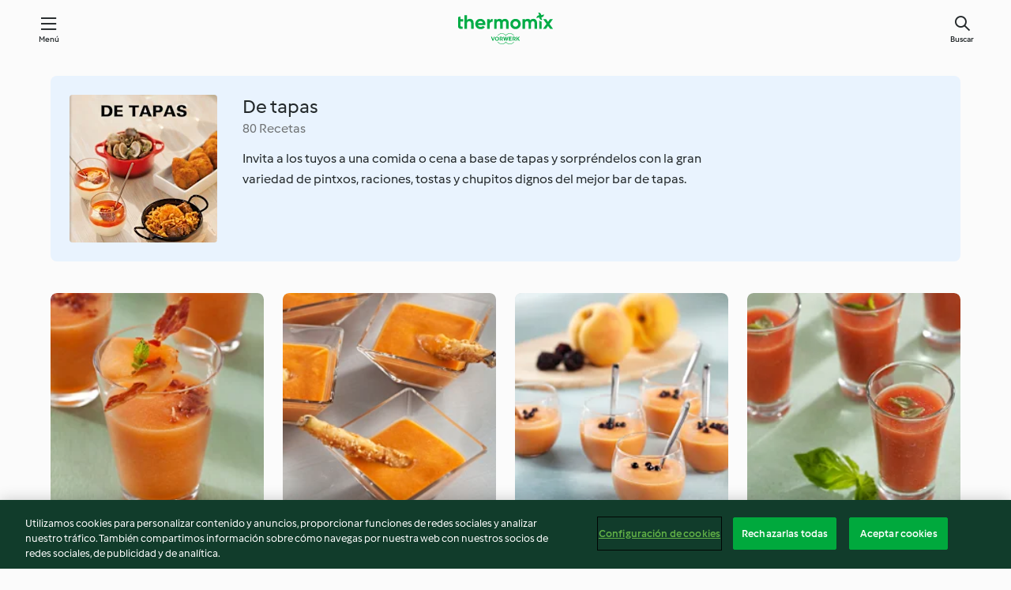

--- FILE ---
content_type: text/html; charset=utf-8
request_url: https://cookidoo.es/collection/es-ES/p/VrkChipCollection-es-000001179011
body_size: 24526
content:
<!DOCTYPE html>
<html
  lang="es-ES"
  class="cicd2-theme">
  <head>
      <meta property="og:url" content="https://cookidoo.es/collection/es-ES/p/VrkChipCollection-es-000001179011"/>
      <meta property="og:title" content="De tapas"/>
      <meta property="og:description" content="Un mundo de recetas Thermomix®. Cookidoo® le trae deliciosos platos de todo el mundo.
Con miles de recetas e ideas, encontrará la mejor inspiración culinaria cada vez que inicie sesión."/>
      <meta property="og:image" content="https://assets.tmecosys.com/image/upload/t_web_col_187x187_2x/img/collection/ras/Assets/5C03DCB2-26A4-43A1-8C91-FF41850AB9A1/Derivates/d6d8fc16-e7b5-4057-968b-ef635977c84a.jpg"/>
      <meta charset="utf-8">
      <meta name="viewport" content="width=device-width, initial-scale=1, shrink-to-fit=no">
      <link rel="stylesheet" href="https://patternlib-all.prod.external.eu-tm-prod.vorwerk-digital.com/pl-core-29.3.2-b33824b8018a0840049d6c20603cb31e.css">
        <link rel="stylesheet" href="https://patternlib-all.prod.external.eu-tm-prod.vorwerk-digital.com/cicd2-theme-29.3.2-38102d1b98d85afb94b9d25dab3bae9c.css">
      <link rel="stylesheet" href="https://recipepublic-all.prod.external.eu-tm-prod.vorwerk-digital.com/bundle-7e9da6437349bf80779b292c7cffc47b.css">
      <link rel="icon" href="https://patternlib-all.prod.external.eu-tm-prod.vorwerk-digital.com/favicon-02a92602e0cf506ebd0186892a17fd82.ico">
      <link rel="preconnect" href="https://assets.tmecosys.com" crossorigin="anonymous">
      <script>"use strict";(()=>{function c(n){let t=document.cookie.match(new RegExp("(^| )"+n+"=([^;]+)"));if(t)return t[2]}var e={get:c};e.get("v-authenticated")?document.documentElement.classList.add("is-authenticated"):document.documentElement.classList.add("is-unauthenticated");})();
</script>
      <title>De tapas - Cookidoo® – la plataforma de recetas oficial de Thermomix®</title>
  </head>
  <body>
    <core-user-info
      condition="html.is-authenticated"
      base="/profile/api/user"
      community-profile="/community/profile/es-ES"
      devices="/customer-devices/api/my-devices/versions"
      >
    </core-user-info>
    
    
<header tabindex="-1" class="page-header">
  <div class="page-header__content">
    <a href="#main-content" class="link--skip">Ir al contenido principal</a>
        <a class="logo page-header__home authenticated-only" href="/foundation/es-ES/for-you"
          aria-label="Link to the home page">
          <img class="logo" src="https://patternlib-all.prod.external.eu-tm-prod.vorwerk-digital.com/logo_thermomix-02469c2fb4fca55fc3c397286d9e7fe0.svg"
            alt="Thermomix®">
        </a>
        <a class="logo page-header__home unauthenticated-only" href="/foundation/es-ES/explore"
          aria-label="Link to the home page">
          <img class="logo" src="https://patternlib-all.prod.external.eu-tm-prod.vorwerk-digital.com/logo_thermomix-02469c2fb4fca55fc3c397286d9e7fe0.svg"
            alt="Thermomix®">
        </a>
    <core-nav class="page-header__nav">
      <nav class="core-nav__nav" role="navigation">
        <button class="core-nav__trigger">Menú</button>
        <div class="core-nav__container">
          <ul class="core-nav__main-links authenticated-only">
              <li class="core-nav__item">
                <a href="/foundation/es-ES/for-you"
                  class="core-nav__link">Para ti</a>
              </li>
            <li class="core-nav__item">
              <a href="/foundation/es-ES/explore"
                class="core-nav__link">Navega</a>
            </li>
            <li class="core-nav__item">
              <a href="/organize/es-ES/my-recipes"
                class="core-nav__link">Mis recetas</a>
            </li>
            <li class="core-nav__item">
              <a href="/planning/es-ES/my-week"
                class="core-nav__link">Mi semana</a>
            </li>
              <li class="core-nav__item">
                <a href="/shopping/es-ES"
                  class="core-nav__link">Lista de la compra</a>
              </li>
          </ul>
          <ul class=" core-nav__main-links unauthenticated-only">
            <li class="core-nav__item">
              <a href="/foundation/es-ES/explore"
                class="core-nav__link">Navega</a>
            </li>
            <li class="core-nav__item">
              <a href="/foundation/es-ES/membership"
                class="core-nav__link">Suscripción</a>
            </li>
            <li class="core-nav__item">
              <a href="/foundation/es-ES/help"
                class="core-nav__link">Ayuda</a>
            </li>
          </ul>
          <ul class="core-nav__links unauthenticated-only">
            <li class="core-nav__item">
              <a href="/ciam/register/start"
                class="core-nav__link page-header__sign-up page-header__icon">Regístrate</a>
            </li>
            <li class="core-nav__item">
              <a href="/profile/es-ES/login?redirectAfterLogin=%2Fcollection%2Fes-ES%2Fp%2FVrkChipCollection-es-000001179011"
                class="core-nav__link page-header__login page-header__icon">Iniciar sesión</a>
            </li>
          </ul>
          <div role="separator" aria-orientation="vertical"
            class="core-nav__separator separator-vertical separator-vertical--silver-20"></div>
          <core-user-profile class="authenticated-only">
            <core-dropdown-menu class="core-nav__dropdown core-nav__dropdown--profile" align="bottom-right">
              <button class="core-dropdown-menu__trigger core-nav__dropdown-trigger">
                <span class="core-nav__dropdown-trigger-icon" aria-hidden="true"></span>
                <img class="core-nav__dropdown-trigger-picture" src alt>
                <span class="core-dropdown-menu__trigger-text">
                    Perfil
                </span>
              </button>
              <div class="core-dropdown-menu__content core-nav__dropdown-content">
                <ul class="core-dropdown-list core-nav__dropdown-list">
                  <li class="core-community-profile__link">
                    <a href="/community/profile/es-ES"
                      class="core-dropdown-list__item core-nav__link core-nav__link--community">
                      <core-community-profile>
                        <span class="core-community-profile__icon" aria-hidden="true"></span>
                        <img class="core-community-profile__picture" src alt>
                        <div class="core-community-profile__heading-group">
                          <span class="core-community-profile__header">Perfil</span>
                          <span class="core-community-profile__subheader">Ver perfil</span>
                        </div>
                      </core-community-profile>
                    </a>
                  </li>
                  <li>
                    <a href="/commerce/es-ES/membership"
                      class="core-dropdown-list__item core-nav__link">Cuenta</a>
                  </li>
                  <li>
                    <a href="/foundation/es-ES/help"
                      class="core-dropdown-list__item core-nav__link">Ayuda</a>
                  </li>
                  <li>
                    <a href="/profile/logout"
                      class="core-dropdown-list__item core-nav__link">Desconectarse</a>
                  </li>
                </ul>
              </div>
            </core-dropdown-menu>
          </core-user-profile>
        </div>
        <div role="separator" aria-orientation="vertical"
          class="core-nav__separator separator-vertical separator-vertical--silver-20"></div>
      </nav>
    </core-nav>
    <a class="page-header__search page-header__icon" href="/search/es-ES"
      aria-label="Buscar">Buscar</a>
  </div>
</header>

  <div class="l-main">
    <cdp-details id="main-content" class="g-wrapper">
      <cdp-header>
        <img class="cdp-header__image"   src="https://assets.tmecosys.com/image/upload/t_web_col_187x187/img/collection/ras/Assets/5C03DCB2-26A4-43A1-8C91-FF41850AB9A1/Derivates/d6d8fc16-e7b5-4057-968b-ef635977c84a.jpg"
        srcset="https://assets.tmecosys.com/image/upload/t_web_col_187x187/img/collection/ras/Assets/5C03DCB2-26A4-43A1-8C91-FF41850AB9A1/Derivates/d6d8fc16-e7b5-4057-968b-ef635977c84a.jpg 187w, https://assets.tmecosys.com/image/upload/t_web_col_187x187_1_5x/img/collection/ras/Assets/5C03DCB2-26A4-43A1-8C91-FF41850AB9A1/Derivates/d6d8fc16-e7b5-4057-968b-ef635977c84a.jpg 280w, https://assets.tmecosys.com/image/upload/t_web_col_187x187_2x/img/collection/ras/Assets/5C03DCB2-26A4-43A1-8C91-FF41850AB9A1/Derivates/d6d8fc16-e7b5-4057-968b-ef635977c84a.jpg 374w"
          sizes="187px"
       />
        <div class="cdp-header__wrapper">
          <h3 class="cdp-header__title">De tapas</h3>
          <label class="cdp-header__count">80 Recetas</label>
          <p class="cdp-header__text">Invita a los tuyos a una comida o cena a base de tapas y sorpréndelos con la gran variedad de pintxos, raciones, tostas y chupitos dignos del mejor bar de tapas.</p>
        </div>
        <core-transclude
          href="/organize/es-ES/transclude/save-collection/VrkChipCollection-es-000001179011"
          on="handle-form-success" context="cdp-header"
          autoload-condition="html.is-authenticated"
          loader="false">
        </core-transclude>
      </cdp-header>
      <tiles-list-wrapper data-rating-url="/rating/es-ES/recipes-ratings">
        <core-tiles-list>
            <core-tile class="core-tile--expanded" data-recipe-id="r44771" data-recipe-rating="">
              <a class="link--alt" href="/recipes/recipe/es-ES/r44771">
                <div class="core-tile__image-wrapper">
                    <core-image-loader>
                        <img class="core-tile__image"
                              src="https://assets.tmecosys.com/image/upload/t_web_shared_recipe_221x240/img/recipe/ras/Assets/E1817D93-8F51-47AD-8E99-EBB0075BCF80/Derivates/BE1A28A2-D00A-4FC6-88BF-E2BB50212372.jpg"
                              srcset="https://assets.tmecosys.com/image/upload/t_web_shared_recipe_221x240/img/recipe/ras/Assets/E1817D93-8F51-47AD-8E99-EBB0075BCF80/Derivates/BE1A28A2-D00A-4FC6-88BF-E2BB50212372.jpg 221w, https://assets.tmecosys.com/image/upload/t_web_shared_recipe_221x240_1_5x/img/recipe/ras/Assets/E1817D93-8F51-47AD-8E99-EBB0075BCF80/Derivates/BE1A28A2-D00A-4FC6-88BF-E2BB50212372.jpg 331w, https://assets.tmecosys.com/image/upload/t_web_shared_recipe_221x240_2x/img/recipe/ras/Assets/E1817D93-8F51-47AD-8E99-EBB0075BCF80/Derivates/BE1A28A2-D00A-4FC6-88BF-E2BB50212372.jpg 442w"
                                sizes="(min-width: 1333px) 185px, 160px"
                             alt="Chupito de melón cantaloupe con jamón"
                             title="Chupito de melón cantaloupe con jamón">
                    </core-image-loader>
                </div>
                <div class="core-tile__description-wrapper">
                  <div class="core-tile__description">
                    <core-ellipsis>
                      <p class="core-tile__description-text">
                        Chupito de melón cantaloupe con jamón
                      </p>
                    </core-ellipsis>
                    <button
                      id="tile-trigger-r44771"
                      class="core-tile__trigger authenticated-only context-menu-trigger"
                      aria-label="open context menu"
                      type="button">
                    </button>
                  </div>
                    <p class="core-tile__description-subline core-tile__no-ratings" style="display: none;">Ninguna valoración</p>
                      <core-rating class="core-rating--short core-rating--small">
                      </core-rating>
                    <p class="core-tile__description-subline">1h 15min</p>
                </div>
              </a>
              <div class="authenticated-only">
                <core-context-menu trigger-id="tile-trigger-r44771">
                  <ul class="core-dropdown-list">
                    <li>
                      <core-transclude
                        href="/planning/es-ES/transclude/manage-cook-today/r44771"
                        prevent-page-reload="true" on="context-menu-open" context="core-context-menu">
                      </core-transclude>
                    </li>
                    <li>
                      <core-transclude
                        href="/organize/es-ES/transclude/manage-bookmark/r44771"
                        prevent-page-reload="true" on="context-menu-open" context="core-context-menu">
                      </core-transclude>
                    </li>
                    <li>
                      <core-transclude
                        href="/organize/es-ES/transclude/manage-custom-list/r44771"
                        prevent-page-reload="true" on="context-menu-open" context="core-context-menu">
                      </core-transclude>
                    </li>
                    <li>
                      <core-transclude
                        href="/planning/es-ES/transclude/manage-add-to-myweek/r44771"
                        prevent-page-reload="true" on="context-menu-open" context="core-context-menu">
                      </core-transclude>
                    </li>
                    <li>
                      <core-transclude
                        href="/shopping/es-ES/partial/add-to-shopping-list/r44771"
                        prevent-page-reload="true" on="context-menu-open" context="core-context-menu">
                      </core-transclude>
                    </li>
                      <li>
                        <core-transclude
                          href="/created-recipes/es-ES/partials/add-to-customer-recipes?recipeUrl=https%3A%2F%2Fcookidoo.es%2Frecipes%2Frecipe%2Fes-ES%2Fr44771"
                          prevent-page-reload="true" on="context-menu-open" context="core-context-menu">
                        </core-transclude>
                      </li>
                    <li data-error="401" data-redirect-param="redirectAfterLogin" style="display: none">
                      <a href="/profile/es-ES/login?redirectAfterLogin=https%3A%2F%2Fcookidoo.es%2Fcollection%2Fes-ES%2Fp%2FVrkChipCollection-es-000001179011"
                        class="core-dropdown-list__item"><span class="icon icon--refresh"
                        aria-hidden="true"></span>Actualizar inicio de sesión</a>
                    </li>
                  </ul>
                </core-context-menu>
              </div>
            </core-tile>
            <core-tile class="core-tile--expanded" data-recipe-id="r90598" data-recipe-rating="">
              <a class="link--alt" href="/recipes/recipe/es-ES/r90598">
                <div class="core-tile__image-wrapper">
                    <core-image-loader>
                        <img class="core-tile__image"
                              src="https://assets.tmecosys.com/image/upload/t_web_shared_recipe_221x240/img/recipe/ras/Assets/F856338B-6C25-4DDF-B0AC-F61C74AA5719/Derivates/3EBCA92D-3147-408B-829C-76773C585377.jpg"
                              srcset="https://assets.tmecosys.com/image/upload/t_web_shared_recipe_221x240/img/recipe/ras/Assets/F856338B-6C25-4DDF-B0AC-F61C74AA5719/Derivates/3EBCA92D-3147-408B-829C-76773C585377.jpg 221w, https://assets.tmecosys.com/image/upload/t_web_shared_recipe_221x240_1_5x/img/recipe/ras/Assets/F856338B-6C25-4DDF-B0AC-F61C74AA5719/Derivates/3EBCA92D-3147-408B-829C-76773C585377.jpg 331w, https://assets.tmecosys.com/image/upload/t_web_shared_recipe_221x240_2x/img/recipe/ras/Assets/F856338B-6C25-4DDF-B0AC-F61C74AA5719/Derivates/3EBCA92D-3147-408B-829C-76773C585377.jpg 442w"
                                sizes="(min-width: 1333px) 185px, 160px"
                             alt="Salmorejo de mango con bastones de berenjena crujiente"
                             title="Salmorejo de mango con bastones de berenjena crujiente">
                    </core-image-loader>
                </div>
                <div class="core-tile__description-wrapper">
                  <div class="core-tile__description">
                    <core-ellipsis>
                      <p class="core-tile__description-text">
                        Salmorejo de mango con bastones de berenjena crujiente
                      </p>
                    </core-ellipsis>
                    <button
                      id="tile-trigger-r90598"
                      class="core-tile__trigger authenticated-only context-menu-trigger"
                      aria-label="open context menu"
                      type="button">
                    </button>
                  </div>
                    <p class="core-tile__description-subline core-tile__no-ratings" style="display: none;">Ninguna valoración</p>
                      <core-rating class="core-rating--short core-rating--small">
                      </core-rating>
                    <p class="core-tile__description-subline">50min</p>
                </div>
              </a>
              <div class="authenticated-only">
                <core-context-menu trigger-id="tile-trigger-r90598">
                  <ul class="core-dropdown-list">
                    <li>
                      <core-transclude
                        href="/planning/es-ES/transclude/manage-cook-today/r90598"
                        prevent-page-reload="true" on="context-menu-open" context="core-context-menu">
                      </core-transclude>
                    </li>
                    <li>
                      <core-transclude
                        href="/organize/es-ES/transclude/manage-bookmark/r90598"
                        prevent-page-reload="true" on="context-menu-open" context="core-context-menu">
                      </core-transclude>
                    </li>
                    <li>
                      <core-transclude
                        href="/organize/es-ES/transclude/manage-custom-list/r90598"
                        prevent-page-reload="true" on="context-menu-open" context="core-context-menu">
                      </core-transclude>
                    </li>
                    <li>
                      <core-transclude
                        href="/planning/es-ES/transclude/manage-add-to-myweek/r90598"
                        prevent-page-reload="true" on="context-menu-open" context="core-context-menu">
                      </core-transclude>
                    </li>
                    <li>
                      <core-transclude
                        href="/shopping/es-ES/partial/add-to-shopping-list/r90598"
                        prevent-page-reload="true" on="context-menu-open" context="core-context-menu">
                      </core-transclude>
                    </li>
                      <li>
                        <core-transclude
                          href="/created-recipes/es-ES/partials/add-to-customer-recipes?recipeUrl=https%3A%2F%2Fcookidoo.es%2Frecipes%2Frecipe%2Fes-ES%2Fr90598"
                          prevent-page-reload="true" on="context-menu-open" context="core-context-menu">
                        </core-transclude>
                      </li>
                    <li data-error="401" data-redirect-param="redirectAfterLogin" style="display: none">
                      <a href="/profile/es-ES/login?redirectAfterLogin=https%3A%2F%2Fcookidoo.es%2Fcollection%2Fes-ES%2Fp%2FVrkChipCollection-es-000001179011"
                        class="core-dropdown-list__item"><span class="icon icon--refresh"
                        aria-hidden="true"></span>Actualizar inicio de sesión</a>
                    </li>
                  </ul>
                </core-context-menu>
              </div>
            </core-tile>
            <core-tile class="core-tile--expanded" data-recipe-id="r84932" data-recipe-rating="">
              <a class="link--alt" href="/recipes/recipe/es-ES/r84932">
                <div class="core-tile__image-wrapper">
                    <core-image-loader>
                        <img class="core-tile__image"
                              src="https://assets.tmecosys.com/image/upload/t_web_shared_recipe_221x240/img/recipe/ras/Assets/29B917AA-B82E-44A1-9D3D-36A3B6A24B3A/Derivates/81AE1DBA-B42A-4552-8604-983694E02776.jpg"
                              srcset="https://assets.tmecosys.com/image/upload/t_web_shared_recipe_221x240/img/recipe/ras/Assets/29B917AA-B82E-44A1-9D3D-36A3B6A24B3A/Derivates/81AE1DBA-B42A-4552-8604-983694E02776.jpg 221w, https://assets.tmecosys.com/image/upload/t_web_shared_recipe_221x240_1_5x/img/recipe/ras/Assets/29B917AA-B82E-44A1-9D3D-36A3B6A24B3A/Derivates/81AE1DBA-B42A-4552-8604-983694E02776.jpg 331w, https://assets.tmecosys.com/image/upload/t_web_shared_recipe_221x240_2x/img/recipe/ras/Assets/29B917AA-B82E-44A1-9D3D-36A3B6A24B3A/Derivates/81AE1DBA-B42A-4552-8604-983694E02776.jpg 442w"
                                sizes="(min-width: 1333px) 185px, 160px"
                             alt="Chupitos de gazpacho de melocotón con caviar de mora"
                             title="Chupitos de gazpacho de melocotón con caviar de mora">
                    </core-image-loader>
                </div>
                <div class="core-tile__description-wrapper">
                  <div class="core-tile__description">
                    <core-ellipsis>
                      <p class="core-tile__description-text">
                        Chupitos de gazpacho de melocotón con caviar de mora
                      </p>
                    </core-ellipsis>
                    <button
                      id="tile-trigger-r84932"
                      class="core-tile__trigger authenticated-only context-menu-trigger"
                      aria-label="open context menu"
                      type="button">
                    </button>
                  </div>
                    <p class="core-tile__description-subline core-tile__no-ratings" style="display: none;">Ninguna valoración</p>
                      <core-rating class="core-rating--short core-rating--small">
                      </core-rating>
                    <p class="core-tile__description-subline">1h 10min</p>
                </div>
              </a>
              <div class="authenticated-only">
                <core-context-menu trigger-id="tile-trigger-r84932">
                  <ul class="core-dropdown-list">
                    <li>
                      <core-transclude
                        href="/planning/es-ES/transclude/manage-cook-today/r84932"
                        prevent-page-reload="true" on="context-menu-open" context="core-context-menu">
                      </core-transclude>
                    </li>
                    <li>
                      <core-transclude
                        href="/organize/es-ES/transclude/manage-bookmark/r84932"
                        prevent-page-reload="true" on="context-menu-open" context="core-context-menu">
                      </core-transclude>
                    </li>
                    <li>
                      <core-transclude
                        href="/organize/es-ES/transclude/manage-custom-list/r84932"
                        prevent-page-reload="true" on="context-menu-open" context="core-context-menu">
                      </core-transclude>
                    </li>
                    <li>
                      <core-transclude
                        href="/planning/es-ES/transclude/manage-add-to-myweek/r84932"
                        prevent-page-reload="true" on="context-menu-open" context="core-context-menu">
                      </core-transclude>
                    </li>
                    <li>
                      <core-transclude
                        href="/shopping/es-ES/partial/add-to-shopping-list/r84932"
                        prevent-page-reload="true" on="context-menu-open" context="core-context-menu">
                      </core-transclude>
                    </li>
                      <li>
                        <core-transclude
                          href="/created-recipes/es-ES/partials/add-to-customer-recipes?recipeUrl=https%3A%2F%2Fcookidoo.es%2Frecipes%2Frecipe%2Fes-ES%2Fr84932"
                          prevent-page-reload="true" on="context-menu-open" context="core-context-menu">
                        </core-transclude>
                      </li>
                    <li data-error="401" data-redirect-param="redirectAfterLogin" style="display: none">
                      <a href="/profile/es-ES/login?redirectAfterLogin=https%3A%2F%2Fcookidoo.es%2Fcollection%2Fes-ES%2Fp%2FVrkChipCollection-es-000001179011"
                        class="core-dropdown-list__item"><span class="icon icon--refresh"
                        aria-hidden="true"></span>Actualizar inicio de sesión</a>
                    </li>
                  </ul>
                </core-context-menu>
              </div>
            </core-tile>
            <core-tile class="core-tile--expanded" data-recipe-id="r44773" data-recipe-rating="">
              <a class="link--alt" href="/recipes/recipe/es-ES/r44773">
                <div class="core-tile__image-wrapper">
                    <core-image-loader>
                        <img class="core-tile__image"
                              src="https://assets.tmecosys.com/image/upload/t_web_shared_recipe_221x240/img/recipe/ras/Assets/7296FB75-05E3-45FA-A792-7234478FDB9E/Derivates/145C4515-6EA0-4A03-8B8E-69FED672B337.jpg"
                              srcset="https://assets.tmecosys.com/image/upload/t_web_shared_recipe_221x240/img/recipe/ras/Assets/7296FB75-05E3-45FA-A792-7234478FDB9E/Derivates/145C4515-6EA0-4A03-8B8E-69FED672B337.jpg 221w, https://assets.tmecosys.com/image/upload/t_web_shared_recipe_221x240_1_5x/img/recipe/ras/Assets/7296FB75-05E3-45FA-A792-7234478FDB9E/Derivates/145C4515-6EA0-4A03-8B8E-69FED672B337.jpg 331w, https://assets.tmecosys.com/image/upload/t_web_shared_recipe_221x240_2x/img/recipe/ras/Assets/7296FB75-05E3-45FA-A792-7234478FDB9E/Derivates/145C4515-6EA0-4A03-8B8E-69FED672B337.jpg 442w"
                                sizes="(min-width: 1333px) 185px, 160px"
                             alt="Crema fría de tomate y albahaca"
                             title="Crema fría de tomate y albahaca">
                    </core-image-loader>
                </div>
                <div class="core-tile__description-wrapper">
                  <div class="core-tile__description">
                    <core-ellipsis>
                      <p class="core-tile__description-text">
                        Crema fría de tomate y albahaca
                      </p>
                    </core-ellipsis>
                    <button
                      id="tile-trigger-r44773"
                      class="core-tile__trigger authenticated-only context-menu-trigger"
                      aria-label="open context menu"
                      type="button">
                    </button>
                  </div>
                    <p class="core-tile__description-subline core-tile__no-ratings" style="display: none;">Ninguna valoración</p>
                      <core-rating class="core-rating--short core-rating--small">
                      </core-rating>
                    <p class="core-tile__description-subline">5min</p>
                </div>
              </a>
              <div class="authenticated-only">
                <core-context-menu trigger-id="tile-trigger-r44773">
                  <ul class="core-dropdown-list">
                    <li>
                      <core-transclude
                        href="/planning/es-ES/transclude/manage-cook-today/r44773"
                        prevent-page-reload="true" on="context-menu-open" context="core-context-menu">
                      </core-transclude>
                    </li>
                    <li>
                      <core-transclude
                        href="/organize/es-ES/transclude/manage-bookmark/r44773"
                        prevent-page-reload="true" on="context-menu-open" context="core-context-menu">
                      </core-transclude>
                    </li>
                    <li>
                      <core-transclude
                        href="/organize/es-ES/transclude/manage-custom-list/r44773"
                        prevent-page-reload="true" on="context-menu-open" context="core-context-menu">
                      </core-transclude>
                    </li>
                    <li>
                      <core-transclude
                        href="/planning/es-ES/transclude/manage-add-to-myweek/r44773"
                        prevent-page-reload="true" on="context-menu-open" context="core-context-menu">
                      </core-transclude>
                    </li>
                    <li>
                      <core-transclude
                        href="/shopping/es-ES/partial/add-to-shopping-list/r44773"
                        prevent-page-reload="true" on="context-menu-open" context="core-context-menu">
                      </core-transclude>
                    </li>
                      <li>
                        <core-transclude
                          href="/created-recipes/es-ES/partials/add-to-customer-recipes?recipeUrl=https%3A%2F%2Fcookidoo.es%2Frecipes%2Frecipe%2Fes-ES%2Fr44773"
                          prevent-page-reload="true" on="context-menu-open" context="core-context-menu">
                        </core-transclude>
                      </li>
                    <li data-error="401" data-redirect-param="redirectAfterLogin" style="display: none">
                      <a href="/profile/es-ES/login?redirectAfterLogin=https%3A%2F%2Fcookidoo.es%2Fcollection%2Fes-ES%2Fp%2FVrkChipCollection-es-000001179011"
                        class="core-dropdown-list__item"><span class="icon icon--refresh"
                        aria-hidden="true"></span>Actualizar inicio de sesión</a>
                    </li>
                  </ul>
                </core-context-menu>
              </div>
            </core-tile>
            <core-tile class="core-tile--expanded" data-recipe-id="r85011" data-recipe-rating="">
              <a class="link--alt" href="/recipes/recipe/es-ES/r85011">
                <div class="core-tile__image-wrapper">
                    <core-image-loader>
                        <img class="core-tile__image"
                              data-src="https://assets.tmecosys.com/image/upload/t_web_shared_recipe_221x240/img/recipe/ras/Assets/245D866E-A4D9-4656-AFAD-2EE55E57604A/Derivates/05BCB1CC-3BF8-4A78-AC8C-F7C627775D86.jpg"
                              data-srcset="https://assets.tmecosys.com/image/upload/t_web_shared_recipe_221x240/img/recipe/ras/Assets/245D866E-A4D9-4656-AFAD-2EE55E57604A/Derivates/05BCB1CC-3BF8-4A78-AC8C-F7C627775D86.jpg 221w, https://assets.tmecosys.com/image/upload/t_web_shared_recipe_221x240_1_5x/img/recipe/ras/Assets/245D866E-A4D9-4656-AFAD-2EE55E57604A/Derivates/05BCB1CC-3BF8-4A78-AC8C-F7C627775D86.jpg 331w, https://assets.tmecosys.com/image/upload/t_web_shared_recipe_221x240_2x/img/recipe/ras/Assets/245D866E-A4D9-4656-AFAD-2EE55E57604A/Derivates/05BCB1CC-3BF8-4A78-AC8C-F7C627775D86.jpg 442w"
                                data-sizes="(min-width: 1333px) 185px, 160px"
                             alt="Crema de porrusalda con bacalao y huevas de trucha"
                             title="Crema de porrusalda con bacalao y huevas de trucha"
                             src="[data-uri]">
                    </core-image-loader>
                    <noscript>
                      <img class="core-tile__image" src="https://assets.tmecosys.com/image/upload/t_web_shared_recipe_221x240/img/recipe/ras/Assets/245D866E-A4D9-4656-AFAD-2EE55E57604A/Derivates/05BCB1CC-3BF8-4A78-AC8C-F7C627775D86.jpg" alt="Crema de porrusalda con bacalao y huevas de trucha" title="Crema de porrusalda con bacalao y huevas de trucha">
                    </noscript>
                </div>
                <div class="core-tile__description-wrapper">
                  <div class="core-tile__description">
                    <core-ellipsis>
                      <p class="core-tile__description-text">
                        Crema de porrusalda con bacalao y huevas de trucha
                      </p>
                    </core-ellipsis>
                    <button
                      id="tile-trigger-r85011"
                      class="core-tile__trigger authenticated-only context-menu-trigger"
                      aria-label="open context menu"
                      type="button">
                    </button>
                  </div>
                    <p class="core-tile__description-subline core-tile__no-ratings" style="display: none;">Ninguna valoración</p>
                      <core-rating class="core-rating--short core-rating--small">
                      </core-rating>
                    <p class="core-tile__description-subline">35min</p>
                </div>
              </a>
              <div class="authenticated-only">
                <core-context-menu trigger-id="tile-trigger-r85011">
                  <ul class="core-dropdown-list">
                    <li>
                      <core-transclude
                        href="/planning/es-ES/transclude/manage-cook-today/r85011"
                        prevent-page-reload="true" on="context-menu-open" context="core-context-menu">
                      </core-transclude>
                    </li>
                    <li>
                      <core-transclude
                        href="/organize/es-ES/transclude/manage-bookmark/r85011"
                        prevent-page-reload="true" on="context-menu-open" context="core-context-menu">
                      </core-transclude>
                    </li>
                    <li>
                      <core-transclude
                        href="/organize/es-ES/transclude/manage-custom-list/r85011"
                        prevent-page-reload="true" on="context-menu-open" context="core-context-menu">
                      </core-transclude>
                    </li>
                    <li>
                      <core-transclude
                        href="/planning/es-ES/transclude/manage-add-to-myweek/r85011"
                        prevent-page-reload="true" on="context-menu-open" context="core-context-menu">
                      </core-transclude>
                    </li>
                    <li>
                      <core-transclude
                        href="/shopping/es-ES/partial/add-to-shopping-list/r85011"
                        prevent-page-reload="true" on="context-menu-open" context="core-context-menu">
                      </core-transclude>
                    </li>
                      <li>
                        <core-transclude
                          href="/created-recipes/es-ES/partials/add-to-customer-recipes?recipeUrl=https%3A%2F%2Fcookidoo.es%2Frecipes%2Frecipe%2Fes-ES%2Fr85011"
                          prevent-page-reload="true" on="context-menu-open" context="core-context-menu">
                        </core-transclude>
                      </li>
                    <li data-error="401" data-redirect-param="redirectAfterLogin" style="display: none">
                      <a href="/profile/es-ES/login?redirectAfterLogin=https%3A%2F%2Fcookidoo.es%2Fcollection%2Fes-ES%2Fp%2FVrkChipCollection-es-000001179011"
                        class="core-dropdown-list__item"><span class="icon icon--refresh"
                        aria-hidden="true"></span>Actualizar inicio de sesión</a>
                    </li>
                  </ul>
                </core-context-menu>
              </div>
            </core-tile>
            <core-tile class="core-tile--expanded" data-recipe-id="r44775" data-recipe-rating="">
              <a class="link--alt" href="/recipes/recipe/es-ES/r44775">
                <div class="core-tile__image-wrapper">
                    <core-image-loader>
                        <img class="core-tile__image"
                              data-src="https://assets.tmecosys.com/image/upload/t_web_shared_recipe_221x240/img/recipe/ras/Assets/A61E358D-1728-45C4-9E71-052D65F8B501/Derivates/2FD77F19-E9EC-4605-B974-DF4EC53D18BB.jpg"
                              data-srcset="https://assets.tmecosys.com/image/upload/t_web_shared_recipe_221x240/img/recipe/ras/Assets/A61E358D-1728-45C4-9E71-052D65F8B501/Derivates/2FD77F19-E9EC-4605-B974-DF4EC53D18BB.jpg 221w, https://assets.tmecosys.com/image/upload/t_web_shared_recipe_221x240_1_5x/img/recipe/ras/Assets/A61E358D-1728-45C4-9E71-052D65F8B501/Derivates/2FD77F19-E9EC-4605-B974-DF4EC53D18BB.jpg 331w, https://assets.tmecosys.com/image/upload/t_web_shared_recipe_221x240_2x/img/recipe/ras/Assets/A61E358D-1728-45C4-9E71-052D65F8B501/Derivates/2FD77F19-E9EC-4605-B974-DF4EC53D18BB.jpg 442w"
                                data-sizes="(min-width: 1333px) 185px, 160px"
                             alt="Caldo de ave y jamón"
                             title="Caldo de ave y jamón"
                             src="[data-uri]">
                    </core-image-loader>
                    <noscript>
                      <img class="core-tile__image" src="https://assets.tmecosys.com/image/upload/t_web_shared_recipe_221x240/img/recipe/ras/Assets/A61E358D-1728-45C4-9E71-052D65F8B501/Derivates/2FD77F19-E9EC-4605-B974-DF4EC53D18BB.jpg" alt="Caldo de ave y jamón" title="Caldo de ave y jamón">
                    </noscript>
                </div>
                <div class="core-tile__description-wrapper">
                  <div class="core-tile__description">
                    <core-ellipsis>
                      <p class="core-tile__description-text">
                        Caldo de ave y jamón
                      </p>
                    </core-ellipsis>
                    <button
                      id="tile-trigger-r44775"
                      class="core-tile__trigger authenticated-only context-menu-trigger"
                      aria-label="open context menu"
                      type="button">
                    </button>
                  </div>
                    <p class="core-tile__description-subline core-tile__no-ratings" style="display: none;">Ninguna valoración</p>
                      <core-rating class="core-rating--short core-rating--small">
                      </core-rating>
                    <p class="core-tile__description-subline">1h 5min</p>
                </div>
              </a>
              <div class="authenticated-only">
                <core-context-menu trigger-id="tile-trigger-r44775">
                  <ul class="core-dropdown-list">
                    <li>
                      <core-transclude
                        href="/planning/es-ES/transclude/manage-cook-today/r44775"
                        prevent-page-reload="true" on="context-menu-open" context="core-context-menu">
                      </core-transclude>
                    </li>
                    <li>
                      <core-transclude
                        href="/organize/es-ES/transclude/manage-bookmark/r44775"
                        prevent-page-reload="true" on="context-menu-open" context="core-context-menu">
                      </core-transclude>
                    </li>
                    <li>
                      <core-transclude
                        href="/organize/es-ES/transclude/manage-custom-list/r44775"
                        prevent-page-reload="true" on="context-menu-open" context="core-context-menu">
                      </core-transclude>
                    </li>
                    <li>
                      <core-transclude
                        href="/planning/es-ES/transclude/manage-add-to-myweek/r44775"
                        prevent-page-reload="true" on="context-menu-open" context="core-context-menu">
                      </core-transclude>
                    </li>
                    <li>
                      <core-transclude
                        href="/shopping/es-ES/partial/add-to-shopping-list/r44775"
                        prevent-page-reload="true" on="context-menu-open" context="core-context-menu">
                      </core-transclude>
                    </li>
                      <li>
                        <core-transclude
                          href="/created-recipes/es-ES/partials/add-to-customer-recipes?recipeUrl=https%3A%2F%2Fcookidoo.es%2Frecipes%2Frecipe%2Fes-ES%2Fr44775"
                          prevent-page-reload="true" on="context-menu-open" context="core-context-menu">
                        </core-transclude>
                      </li>
                    <li data-error="401" data-redirect-param="redirectAfterLogin" style="display: none">
                      <a href="/profile/es-ES/login?redirectAfterLogin=https%3A%2F%2Fcookidoo.es%2Fcollection%2Fes-ES%2Fp%2FVrkChipCollection-es-000001179011"
                        class="core-dropdown-list__item"><span class="icon icon--refresh"
                        aria-hidden="true"></span>Actualizar inicio de sesión</a>
                    </li>
                  </ul>
                </core-context-menu>
              </div>
            </core-tile>
            <core-tile class="core-tile--expanded" data-recipe-id="r86887" data-recipe-rating="">
              <a class="link--alt" href="/recipes/recipe/es-ES/r86887">
                <div class="core-tile__image-wrapper">
                    <core-image-loader>
                        <img class="core-tile__image"
                              data-src="https://assets.tmecosys.com/image/upload/t_web_shared_recipe_221x240/img/recipe/ras/Assets/CCA70D8F-6083-4484-9007-9258CB51ACDF/Derivates/21FA3237-D3FC-48AF-B6DF-7690DBE4FAB0.jpg"
                              data-srcset="https://assets.tmecosys.com/image/upload/t_web_shared_recipe_221x240/img/recipe/ras/Assets/CCA70D8F-6083-4484-9007-9258CB51ACDF/Derivates/21FA3237-D3FC-48AF-B6DF-7690DBE4FAB0.jpg 221w, https://assets.tmecosys.com/image/upload/t_web_shared_recipe_221x240_1_5x/img/recipe/ras/Assets/CCA70D8F-6083-4484-9007-9258CB51ACDF/Derivates/21FA3237-D3FC-48AF-B6DF-7690DBE4FAB0.jpg 331w, https://assets.tmecosys.com/image/upload/t_web_shared_recipe_221x240_2x/img/recipe/ras/Assets/CCA70D8F-6083-4484-9007-9258CB51ACDF/Derivates/21FA3237-D3FC-48AF-B6DF-7690DBE4FAB0.jpg 442w"
                                data-sizes="(min-width: 1333px) 185px, 160px"
                             alt="Cava (Gazpacho de manzana)"
                             title="Cava (Gazpacho de manzana)"
                             src="[data-uri]">
                    </core-image-loader>
                    <noscript>
                      <img class="core-tile__image" src="https://assets.tmecosys.com/image/upload/t_web_shared_recipe_221x240/img/recipe/ras/Assets/CCA70D8F-6083-4484-9007-9258CB51ACDF/Derivates/21FA3237-D3FC-48AF-B6DF-7690DBE4FAB0.jpg" alt="Cava (Gazpacho de manzana)" title="Cava (Gazpacho de manzana)">
                    </noscript>
                </div>
                <div class="core-tile__description-wrapper">
                  <div class="core-tile__description">
                    <core-ellipsis>
                      <p class="core-tile__description-text">
                        Cava (Gazpacho de manzana)
                      </p>
                    </core-ellipsis>
                    <button
                      id="tile-trigger-r86887"
                      class="core-tile__trigger authenticated-only context-menu-trigger"
                      aria-label="open context menu"
                      type="button">
                    </button>
                  </div>
                    <p class="core-tile__description-subline core-tile__no-ratings" style="display: none;">Ninguna valoración</p>
                      <core-rating class="core-rating--short core-rating--small">
                      </core-rating>
                    <p class="core-tile__description-subline">9h 10min</p>
                </div>
              </a>
              <div class="authenticated-only">
                <core-context-menu trigger-id="tile-trigger-r86887">
                  <ul class="core-dropdown-list">
                    <li>
                      <core-transclude
                        href="/planning/es-ES/transclude/manage-cook-today/r86887"
                        prevent-page-reload="true" on="context-menu-open" context="core-context-menu">
                      </core-transclude>
                    </li>
                    <li>
                      <core-transclude
                        href="/organize/es-ES/transclude/manage-bookmark/r86887"
                        prevent-page-reload="true" on="context-menu-open" context="core-context-menu">
                      </core-transclude>
                    </li>
                    <li>
                      <core-transclude
                        href="/organize/es-ES/transclude/manage-custom-list/r86887"
                        prevent-page-reload="true" on="context-menu-open" context="core-context-menu">
                      </core-transclude>
                    </li>
                    <li>
                      <core-transclude
                        href="/planning/es-ES/transclude/manage-add-to-myweek/r86887"
                        prevent-page-reload="true" on="context-menu-open" context="core-context-menu">
                      </core-transclude>
                    </li>
                    <li>
                      <core-transclude
                        href="/shopping/es-ES/partial/add-to-shopping-list/r86887"
                        prevent-page-reload="true" on="context-menu-open" context="core-context-menu">
                      </core-transclude>
                    </li>
                      <li>
                        <core-transclude
                          href="/created-recipes/es-ES/partials/add-to-customer-recipes?recipeUrl=https%3A%2F%2Fcookidoo.es%2Frecipes%2Frecipe%2Fes-ES%2Fr86887"
                          prevent-page-reload="true" on="context-menu-open" context="core-context-menu">
                        </core-transclude>
                      </li>
                    <li data-error="401" data-redirect-param="redirectAfterLogin" style="display: none">
                      <a href="/profile/es-ES/login?redirectAfterLogin=https%3A%2F%2Fcookidoo.es%2Fcollection%2Fes-ES%2Fp%2FVrkChipCollection-es-000001179011"
                        class="core-dropdown-list__item"><span class="icon icon--refresh"
                        aria-hidden="true"></span>Actualizar inicio de sesión</a>
                    </li>
                  </ul>
                </core-context-menu>
              </div>
            </core-tile>
            <core-tile class="core-tile--expanded" data-recipe-id="r48649" data-recipe-rating="">
              <a class="link--alt" href="/recipes/recipe/es-ES/r48649">
                <div class="core-tile__image-wrapper">
                    <core-image-loader>
                        <img class="core-tile__image"
                              data-src="https://assets.tmecosys.com/image/upload/t_web_shared_recipe_221x240/img/recipe/ras/Assets/F157ACB1-13EE-4795-8FC4-A250BFE4501F/Derivates/2f36bad3-ad9c-48bf-890b-de96ce492fa5.jpg"
                              data-srcset="https://assets.tmecosys.com/image/upload/t_web_shared_recipe_221x240/img/recipe/ras/Assets/F157ACB1-13EE-4795-8FC4-A250BFE4501F/Derivates/2f36bad3-ad9c-48bf-890b-de96ce492fa5.jpg 221w, https://assets.tmecosys.com/image/upload/t_web_shared_recipe_221x240_1_5x/img/recipe/ras/Assets/F157ACB1-13EE-4795-8FC4-A250BFE4501F/Derivates/2f36bad3-ad9c-48bf-890b-de96ce492fa5.jpg 331w, https://assets.tmecosys.com/image/upload/t_web_shared_recipe_221x240_2x/img/recipe/ras/Assets/F157ACB1-13EE-4795-8FC4-A250BFE4501F/Derivates/2f36bad3-ad9c-48bf-890b-de96ce492fa5.jpg 442w"
                                data-sizes="(min-width: 1333px) 185px, 160px"
                             alt="Mousse de foie y queso de cabra con manzanas caramelizadas"
                             title="Mousse de foie y queso de cabra con manzanas caramelizadas"
                             src="[data-uri]">
                    </core-image-loader>
                    <noscript>
                      <img class="core-tile__image" src="https://assets.tmecosys.com/image/upload/t_web_shared_recipe_221x240/img/recipe/ras/Assets/F157ACB1-13EE-4795-8FC4-A250BFE4501F/Derivates/2f36bad3-ad9c-48bf-890b-de96ce492fa5.jpg" alt="Mousse de foie y queso de cabra con manzanas caramelizadas" title="Mousse de foie y queso de cabra con manzanas caramelizadas">
                    </noscript>
                </div>
                <div class="core-tile__description-wrapper">
                  <div class="core-tile__description">
                    <core-ellipsis>
                      <p class="core-tile__description-text">
                        Mousse de foie y queso de cabra con manzanas caramelizadas
                      </p>
                    </core-ellipsis>
                    <button
                      id="tile-trigger-r48649"
                      class="core-tile__trigger authenticated-only context-menu-trigger"
                      aria-label="open context menu"
                      type="button">
                    </button>
                  </div>
                    <p class="core-tile__description-subline core-tile__no-ratings" style="display: none;">Ninguna valoración</p>
                      <core-rating class="core-rating--short core-rating--small">
                      </core-rating>
                    <p class="core-tile__description-subline">5h 45min</p>
                </div>
              </a>
              <div class="authenticated-only">
                <core-context-menu trigger-id="tile-trigger-r48649">
                  <ul class="core-dropdown-list">
                    <li>
                      <core-transclude
                        href="/planning/es-ES/transclude/manage-cook-today/r48649"
                        prevent-page-reload="true" on="context-menu-open" context="core-context-menu">
                      </core-transclude>
                    </li>
                    <li>
                      <core-transclude
                        href="/organize/es-ES/transclude/manage-bookmark/r48649"
                        prevent-page-reload="true" on="context-menu-open" context="core-context-menu">
                      </core-transclude>
                    </li>
                    <li>
                      <core-transclude
                        href="/organize/es-ES/transclude/manage-custom-list/r48649"
                        prevent-page-reload="true" on="context-menu-open" context="core-context-menu">
                      </core-transclude>
                    </li>
                    <li>
                      <core-transclude
                        href="/planning/es-ES/transclude/manage-add-to-myweek/r48649"
                        prevent-page-reload="true" on="context-menu-open" context="core-context-menu">
                      </core-transclude>
                    </li>
                    <li>
                      <core-transclude
                        href="/shopping/es-ES/partial/add-to-shopping-list/r48649"
                        prevent-page-reload="true" on="context-menu-open" context="core-context-menu">
                      </core-transclude>
                    </li>
                      <li>
                        <core-transclude
                          href="/created-recipes/es-ES/partials/add-to-customer-recipes?recipeUrl=https%3A%2F%2Fcookidoo.es%2Frecipes%2Frecipe%2Fes-ES%2Fr48649"
                          prevent-page-reload="true" on="context-menu-open" context="core-context-menu">
                        </core-transclude>
                      </li>
                    <li data-error="401" data-redirect-param="redirectAfterLogin" style="display: none">
                      <a href="/profile/es-ES/login?redirectAfterLogin=https%3A%2F%2Fcookidoo.es%2Fcollection%2Fes-ES%2Fp%2FVrkChipCollection-es-000001179011"
                        class="core-dropdown-list__item"><span class="icon icon--refresh"
                        aria-hidden="true"></span>Actualizar inicio de sesión</a>
                    </li>
                  </ul>
                </core-context-menu>
              </div>
            </core-tile>
            <core-tile class="core-tile--expanded" data-recipe-id="r16547" data-recipe-rating="">
              <a class="link--alt" href="/recipes/recipe/es-ES/r16547">
                <div class="core-tile__image-wrapper">
                    <core-image-loader>
                        <img class="core-tile__image"
                              data-src="https://assets.tmecosys.com/image/upload/t_web_shared_recipe_221x240/img/recipe/ras/Assets/674190EE-BA0E-4EB0-B529-74261B45A722/Derivates/3B618614-7B68-48E8-8945-5BD005721336.jpg"
                              data-srcset="https://assets.tmecosys.com/image/upload/t_web_shared_recipe_221x240/img/recipe/ras/Assets/674190EE-BA0E-4EB0-B529-74261B45A722/Derivates/3B618614-7B68-48E8-8945-5BD005721336.jpg 221w, https://assets.tmecosys.com/image/upload/t_web_shared_recipe_221x240_1_5x/img/recipe/ras/Assets/674190EE-BA0E-4EB0-B529-74261B45A722/Derivates/3B618614-7B68-48E8-8945-5BD005721336.jpg 331w, https://assets.tmecosys.com/image/upload/t_web_shared_recipe_221x240_2x/img/recipe/ras/Assets/674190EE-BA0E-4EB0-B529-74261B45A722/Derivates/3B618614-7B68-48E8-8945-5BD005721336.jpg 442w"
                                data-sizes="(min-width: 1333px) 185px, 160px"
                             alt="Paté de atún"
                             title="Paté de atún"
                             src="[data-uri]">
                    </core-image-loader>
                    <noscript>
                      <img class="core-tile__image" src="https://assets.tmecosys.com/image/upload/t_web_shared_recipe_221x240/img/recipe/ras/Assets/674190EE-BA0E-4EB0-B529-74261B45A722/Derivates/3B618614-7B68-48E8-8945-5BD005721336.jpg" alt="Paté de atún" title="Paté de atún">
                    </noscript>
                </div>
                <div class="core-tile__description-wrapper">
                  <div class="core-tile__description">
                    <core-ellipsis>
                      <p class="core-tile__description-text">
                        Paté de atún
                      </p>
                    </core-ellipsis>
                    <button
                      id="tile-trigger-r16547"
                      class="core-tile__trigger authenticated-only context-menu-trigger"
                      aria-label="open context menu"
                      type="button">
                    </button>
                  </div>
                    <p class="core-tile__description-subline core-tile__no-ratings" style="display: none;">Ninguna valoración</p>
                      <core-rating class="core-rating--short core-rating--small">
                      </core-rating>
                    <p class="core-tile__description-subline">5min</p>
                </div>
              </a>
              <div class="authenticated-only">
                <core-context-menu trigger-id="tile-trigger-r16547">
                  <ul class="core-dropdown-list">
                    <li>
                      <core-transclude
                        href="/planning/es-ES/transclude/manage-cook-today/r16547"
                        prevent-page-reload="true" on="context-menu-open" context="core-context-menu">
                      </core-transclude>
                    </li>
                    <li>
                      <core-transclude
                        href="/organize/es-ES/transclude/manage-bookmark/r16547"
                        prevent-page-reload="true" on="context-menu-open" context="core-context-menu">
                      </core-transclude>
                    </li>
                    <li>
                      <core-transclude
                        href="/organize/es-ES/transclude/manage-custom-list/r16547"
                        prevent-page-reload="true" on="context-menu-open" context="core-context-menu">
                      </core-transclude>
                    </li>
                    <li>
                      <core-transclude
                        href="/planning/es-ES/transclude/manage-add-to-myweek/r16547"
                        prevent-page-reload="true" on="context-menu-open" context="core-context-menu">
                      </core-transclude>
                    </li>
                    <li>
                      <core-transclude
                        href="/shopping/es-ES/partial/add-to-shopping-list/r16547"
                        prevent-page-reload="true" on="context-menu-open" context="core-context-menu">
                      </core-transclude>
                    </li>
                      <li>
                        <core-transclude
                          href="/created-recipes/es-ES/partials/add-to-customer-recipes?recipeUrl=https%3A%2F%2Fcookidoo.es%2Frecipes%2Frecipe%2Fes-ES%2Fr16547"
                          prevent-page-reload="true" on="context-menu-open" context="core-context-menu">
                        </core-transclude>
                      </li>
                    <li data-error="401" data-redirect-param="redirectAfterLogin" style="display: none">
                      <a href="/profile/es-ES/login?redirectAfterLogin=https%3A%2F%2Fcookidoo.es%2Fcollection%2Fes-ES%2Fp%2FVrkChipCollection-es-000001179011"
                        class="core-dropdown-list__item"><span class="icon icon--refresh"
                        aria-hidden="true"></span>Actualizar inicio de sesión</a>
                    </li>
                  </ul>
                </core-context-menu>
              </div>
            </core-tile>
            <core-tile class="core-tile--expanded" data-recipe-id="r83771" data-recipe-rating="">
              <a class="link--alt" href="/recipes/recipe/es-ES/r83771">
                <div class="core-tile__image-wrapper">
                    <core-image-loader>
                        <img class="core-tile__image"
                              data-src="https://assets.tmecosys.com/image/upload/t_web_shared_recipe_221x240/img/recipe/ras/Assets/7EC38EAD-D22F-4968-B516-5FFB610D1CDE/Derivates/FF1C550C-EF34-42D7-AB33-2795412B3CC9.jpg"
                              data-srcset="https://assets.tmecosys.com/image/upload/t_web_shared_recipe_221x240/img/recipe/ras/Assets/7EC38EAD-D22F-4968-B516-5FFB610D1CDE/Derivates/FF1C550C-EF34-42D7-AB33-2795412B3CC9.jpg 221w, https://assets.tmecosys.com/image/upload/t_web_shared_recipe_221x240_1_5x/img/recipe/ras/Assets/7EC38EAD-D22F-4968-B516-5FFB610D1CDE/Derivates/FF1C550C-EF34-42D7-AB33-2795412B3CC9.jpg 331w, https://assets.tmecosys.com/image/upload/t_web_shared_recipe_221x240_2x/img/recipe/ras/Assets/7EC38EAD-D22F-4968-B516-5FFB610D1CDE/Derivates/FF1C550C-EF34-42D7-AB33-2795412B3CC9.jpg 442w"
                                data-sizes="(min-width: 1333px) 185px, 160px"
                             alt="Almogrote"
                             title="Almogrote"
                             src="[data-uri]">
                    </core-image-loader>
                    <noscript>
                      <img class="core-tile__image" src="https://assets.tmecosys.com/image/upload/t_web_shared_recipe_221x240/img/recipe/ras/Assets/7EC38EAD-D22F-4968-B516-5FFB610D1CDE/Derivates/FF1C550C-EF34-42D7-AB33-2795412B3CC9.jpg" alt="Almogrote" title="Almogrote">
                    </noscript>
                </div>
                <div class="core-tile__description-wrapper">
                  <div class="core-tile__description">
                    <core-ellipsis>
                      <p class="core-tile__description-text">
                        Almogrote
                      </p>
                    </core-ellipsis>
                    <button
                      id="tile-trigger-r83771"
                      class="core-tile__trigger authenticated-only context-menu-trigger"
                      aria-label="open context menu"
                      type="button">
                    </button>
                  </div>
                    <p class="core-tile__description-subline core-tile__no-ratings" style="display: none;">Ninguna valoración</p>
                      <core-rating class="core-rating--short core-rating--small">
                      </core-rating>
                    <p class="core-tile__description-subline">45min</p>
                </div>
              </a>
              <div class="authenticated-only">
                <core-context-menu trigger-id="tile-trigger-r83771">
                  <ul class="core-dropdown-list">
                    <li>
                      <core-transclude
                        href="/planning/es-ES/transclude/manage-cook-today/r83771"
                        prevent-page-reload="true" on="context-menu-open" context="core-context-menu">
                      </core-transclude>
                    </li>
                    <li>
                      <core-transclude
                        href="/organize/es-ES/transclude/manage-bookmark/r83771"
                        prevent-page-reload="true" on="context-menu-open" context="core-context-menu">
                      </core-transclude>
                    </li>
                    <li>
                      <core-transclude
                        href="/organize/es-ES/transclude/manage-custom-list/r83771"
                        prevent-page-reload="true" on="context-menu-open" context="core-context-menu">
                      </core-transclude>
                    </li>
                    <li>
                      <core-transclude
                        href="/planning/es-ES/transclude/manage-add-to-myweek/r83771"
                        prevent-page-reload="true" on="context-menu-open" context="core-context-menu">
                      </core-transclude>
                    </li>
                    <li>
                      <core-transclude
                        href="/shopping/es-ES/partial/add-to-shopping-list/r83771"
                        prevent-page-reload="true" on="context-menu-open" context="core-context-menu">
                      </core-transclude>
                    </li>
                      <li>
                        <core-transclude
                          href="/created-recipes/es-ES/partials/add-to-customer-recipes?recipeUrl=https%3A%2F%2Fcookidoo.es%2Frecipes%2Frecipe%2Fes-ES%2Fr83771"
                          prevent-page-reload="true" on="context-menu-open" context="core-context-menu">
                        </core-transclude>
                      </li>
                    <li data-error="401" data-redirect-param="redirectAfterLogin" style="display: none">
                      <a href="/profile/es-ES/login?redirectAfterLogin=https%3A%2F%2Fcookidoo.es%2Fcollection%2Fes-ES%2Fp%2FVrkChipCollection-es-000001179011"
                        class="core-dropdown-list__item"><span class="icon icon--refresh"
                        aria-hidden="true"></span>Actualizar inicio de sesión</a>
                    </li>
                  </ul>
                </core-context-menu>
              </div>
            </core-tile>
            <core-tile class="core-tile--expanded" data-recipe-id="r81681" data-recipe-rating="">
              <a class="link--alt" href="/recipes/recipe/es-ES/r81681">
                <div class="core-tile__image-wrapper">
                    <core-image-loader>
                        <img class="core-tile__image"
                              data-src="https://assets.tmecosys.com/image/upload/t_web_shared_recipe_221x240/img/recipe/ras/Assets/243EDB93-8E12-4FD7-B297-0476757C242C/Derivates/15F8F9FE-0467-477E-BD74-6BAD53C5338F.jpg"
                              data-srcset="https://assets.tmecosys.com/image/upload/t_web_shared_recipe_221x240/img/recipe/ras/Assets/243EDB93-8E12-4FD7-B297-0476757C242C/Derivates/15F8F9FE-0467-477E-BD74-6BAD53C5338F.jpg 221w, https://assets.tmecosys.com/image/upload/t_web_shared_recipe_221x240_1_5x/img/recipe/ras/Assets/243EDB93-8E12-4FD7-B297-0476757C242C/Derivates/15F8F9FE-0467-477E-BD74-6BAD53C5338F.jpg 331w, https://assets.tmecosys.com/image/upload/t_web_shared_recipe_221x240_2x/img/recipe/ras/Assets/243EDB93-8E12-4FD7-B297-0476757C242C/Derivates/15F8F9FE-0467-477E-BD74-6BAD53C5338F.jpg 442w"
                                data-sizes="(min-width: 1333px) 185px, 160px"
                             alt="Olivada y aceite de oliva negra de Aragón"
                             title="Olivada y aceite de oliva negra de Aragón"
                             src="[data-uri]">
                    </core-image-loader>
                    <noscript>
                      <img class="core-tile__image" src="https://assets.tmecosys.com/image/upload/t_web_shared_recipe_221x240/img/recipe/ras/Assets/243EDB93-8E12-4FD7-B297-0476757C242C/Derivates/15F8F9FE-0467-477E-BD74-6BAD53C5338F.jpg" alt="Olivada y aceite de oliva negra de Aragón" title="Olivada y aceite de oliva negra de Aragón">
                    </noscript>
                </div>
                <div class="core-tile__description-wrapper">
                  <div class="core-tile__description">
                    <core-ellipsis>
                      <p class="core-tile__description-text">
                        Olivada y aceite de oliva negra de Aragón
                      </p>
                    </core-ellipsis>
                    <button
                      id="tile-trigger-r81681"
                      class="core-tile__trigger authenticated-only context-menu-trigger"
                      aria-label="open context menu"
                      type="button">
                    </button>
                  </div>
                    <p class="core-tile__description-subline core-tile__no-ratings" style="display: none;">Ninguna valoración</p>
                      <core-rating class="core-rating--short core-rating--small">
                      </core-rating>
                    <p class="core-tile__description-subline">20min</p>
                </div>
              </a>
              <div class="authenticated-only">
                <core-context-menu trigger-id="tile-trigger-r81681">
                  <ul class="core-dropdown-list">
                    <li>
                      <core-transclude
                        href="/planning/es-ES/transclude/manage-cook-today/r81681"
                        prevent-page-reload="true" on="context-menu-open" context="core-context-menu">
                      </core-transclude>
                    </li>
                    <li>
                      <core-transclude
                        href="/organize/es-ES/transclude/manage-bookmark/r81681"
                        prevent-page-reload="true" on="context-menu-open" context="core-context-menu">
                      </core-transclude>
                    </li>
                    <li>
                      <core-transclude
                        href="/organize/es-ES/transclude/manage-custom-list/r81681"
                        prevent-page-reload="true" on="context-menu-open" context="core-context-menu">
                      </core-transclude>
                    </li>
                    <li>
                      <core-transclude
                        href="/planning/es-ES/transclude/manage-add-to-myweek/r81681"
                        prevent-page-reload="true" on="context-menu-open" context="core-context-menu">
                      </core-transclude>
                    </li>
                    <li>
                      <core-transclude
                        href="/shopping/es-ES/partial/add-to-shopping-list/r81681"
                        prevent-page-reload="true" on="context-menu-open" context="core-context-menu">
                      </core-transclude>
                    </li>
                      <li>
                        <core-transclude
                          href="/created-recipes/es-ES/partials/add-to-customer-recipes?recipeUrl=https%3A%2F%2Fcookidoo.es%2Frecipes%2Frecipe%2Fes-ES%2Fr81681"
                          prevent-page-reload="true" on="context-menu-open" context="core-context-menu">
                        </core-transclude>
                      </li>
                    <li data-error="401" data-redirect-param="redirectAfterLogin" style="display: none">
                      <a href="/profile/es-ES/login?redirectAfterLogin=https%3A%2F%2Fcookidoo.es%2Fcollection%2Fes-ES%2Fp%2FVrkChipCollection-es-000001179011"
                        class="core-dropdown-list__item"><span class="icon icon--refresh"
                        aria-hidden="true"></span>Actualizar inicio de sesión</a>
                    </li>
                  </ul>
                </core-context-menu>
              </div>
            </core-tile>
            <core-tile class="core-tile--expanded" data-recipe-id="r58606" data-recipe-rating="">
              <a class="link--alt" href="/recipes/recipe/es-ES/r58606">
                <div class="core-tile__image-wrapper">
                    <core-image-loader>
                        <img class="core-tile__image"
                              data-src="https://assets.tmecosys.com/image/upload/t_web_shared_recipe_221x240/img/recipe/ras/Assets/B1159188-6958-4DFD-ABC8-9A7FEC0FABFD/Derivates/0551F319-CA7B-432E-A607-0BC23F978F25.jpg"
                              data-srcset="https://assets.tmecosys.com/image/upload/t_web_shared_recipe_221x240/img/recipe/ras/Assets/B1159188-6958-4DFD-ABC8-9A7FEC0FABFD/Derivates/0551F319-CA7B-432E-A607-0BC23F978F25.jpg 221w, https://assets.tmecosys.com/image/upload/t_web_shared_recipe_221x240_1_5x/img/recipe/ras/Assets/B1159188-6958-4DFD-ABC8-9A7FEC0FABFD/Derivates/0551F319-CA7B-432E-A607-0BC23F978F25.jpg 331w, https://assets.tmecosys.com/image/upload/t_web_shared_recipe_221x240_2x/img/recipe/ras/Assets/B1159188-6958-4DFD-ABC8-9A7FEC0FABFD/Derivates/0551F319-CA7B-432E-A607-0BC23F978F25.jpg 442w"
                                data-sizes="(min-width: 1333px) 185px, 160px"
                             alt="Paté de aguacate"
                             title="Paté de aguacate"
                             src="[data-uri]">
                    </core-image-loader>
                    <noscript>
                      <img class="core-tile__image" src="https://assets.tmecosys.com/image/upload/t_web_shared_recipe_221x240/img/recipe/ras/Assets/B1159188-6958-4DFD-ABC8-9A7FEC0FABFD/Derivates/0551F319-CA7B-432E-A607-0BC23F978F25.jpg" alt="Paté de aguacate" title="Paté de aguacate">
                    </noscript>
                </div>
                <div class="core-tile__description-wrapper">
                  <div class="core-tile__description">
                    <core-ellipsis>
                      <p class="core-tile__description-text">
                        Paté de aguacate
                      </p>
                    </core-ellipsis>
                    <button
                      id="tile-trigger-r58606"
                      class="core-tile__trigger authenticated-only context-menu-trigger"
                      aria-label="open context menu"
                      type="button">
                    </button>
                  </div>
                    <p class="core-tile__description-subline core-tile__no-ratings" style="display: none;">Ninguna valoración</p>
                      <core-rating class="core-rating--short core-rating--small">
                      </core-rating>
                    <p class="core-tile__description-subline">5min</p>
                </div>
              </a>
              <div class="authenticated-only">
                <core-context-menu trigger-id="tile-trigger-r58606">
                  <ul class="core-dropdown-list">
                    <li>
                      <core-transclude
                        href="/planning/es-ES/transclude/manage-cook-today/r58606"
                        prevent-page-reload="true" on="context-menu-open" context="core-context-menu">
                      </core-transclude>
                    </li>
                    <li>
                      <core-transclude
                        href="/organize/es-ES/transclude/manage-bookmark/r58606"
                        prevent-page-reload="true" on="context-menu-open" context="core-context-menu">
                      </core-transclude>
                    </li>
                    <li>
                      <core-transclude
                        href="/organize/es-ES/transclude/manage-custom-list/r58606"
                        prevent-page-reload="true" on="context-menu-open" context="core-context-menu">
                      </core-transclude>
                    </li>
                    <li>
                      <core-transclude
                        href="/planning/es-ES/transclude/manage-add-to-myweek/r58606"
                        prevent-page-reload="true" on="context-menu-open" context="core-context-menu">
                      </core-transclude>
                    </li>
                    <li>
                      <core-transclude
                        href="/shopping/es-ES/partial/add-to-shopping-list/r58606"
                        prevent-page-reload="true" on="context-menu-open" context="core-context-menu">
                      </core-transclude>
                    </li>
                      <li>
                        <core-transclude
                          href="/created-recipes/es-ES/partials/add-to-customer-recipes?recipeUrl=https%3A%2F%2Fcookidoo.es%2Frecipes%2Frecipe%2Fes-ES%2Fr58606"
                          prevent-page-reload="true" on="context-menu-open" context="core-context-menu">
                        </core-transclude>
                      </li>
                    <li data-error="401" data-redirect-param="redirectAfterLogin" style="display: none">
                      <a href="/profile/es-ES/login?redirectAfterLogin=https%3A%2F%2Fcookidoo.es%2Fcollection%2Fes-ES%2Fp%2FVrkChipCollection-es-000001179011"
                        class="core-dropdown-list__item"><span class="icon icon--refresh"
                        aria-hidden="true"></span>Actualizar inicio de sesión</a>
                    </li>
                  </ul>
                </core-context-menu>
              </div>
            </core-tile>
            <core-tile class="core-tile--expanded" data-recipe-id="r93155" data-recipe-rating="">
              <a class="link--alt" href="/recipes/recipe/es-ES/r93155">
                <div class="core-tile__image-wrapper">
                    <core-image-loader>
                        <img class="core-tile__image"
                              data-src="https://assets.tmecosys.com/image/upload/t_web_shared_recipe_221x240/img/recipe/ras/Assets/BC869964-86AC-47A7-B0A6-E5D407838375/Derivates/82EEC50F-35C0-49E5-89C3-2473D9F98E27.jpg"
                              data-srcset="https://assets.tmecosys.com/image/upload/t_web_shared_recipe_221x240/img/recipe/ras/Assets/BC869964-86AC-47A7-B0A6-E5D407838375/Derivates/82EEC50F-35C0-49E5-89C3-2473D9F98E27.jpg 221w, https://assets.tmecosys.com/image/upload/t_web_shared_recipe_221x240_1_5x/img/recipe/ras/Assets/BC869964-86AC-47A7-B0A6-E5D407838375/Derivates/82EEC50F-35C0-49E5-89C3-2473D9F98E27.jpg 331w, https://assets.tmecosys.com/image/upload/t_web_shared_recipe_221x240_2x/img/recipe/ras/Assets/BC869964-86AC-47A7-B0A6-E5D407838375/Derivates/82EEC50F-35C0-49E5-89C3-2473D9F98E27.jpg 442w"
                                data-sizes="(min-width: 1333px) 185px, 160px"
                             alt="Dip de alubias blancas con chips de chía y quinoa"
                             title="Dip de alubias blancas con chips de chía y quinoa"
                             src="[data-uri]">
                    </core-image-loader>
                    <noscript>
                      <img class="core-tile__image" src="https://assets.tmecosys.com/image/upload/t_web_shared_recipe_221x240/img/recipe/ras/Assets/BC869964-86AC-47A7-B0A6-E5D407838375/Derivates/82EEC50F-35C0-49E5-89C3-2473D9F98E27.jpg" alt="Dip de alubias blancas con chips de chía y quinoa" title="Dip de alubias blancas con chips de chía y quinoa">
                    </noscript>
                </div>
                <div class="core-tile__description-wrapper">
                  <div class="core-tile__description">
                    <core-ellipsis>
                      <p class="core-tile__description-text">
                        Dip de alubias blancas con chips de chía y quinoa
                      </p>
                    </core-ellipsis>
                    <button
                      id="tile-trigger-r93155"
                      class="core-tile__trigger authenticated-only context-menu-trigger"
                      aria-label="open context menu"
                      type="button">
                    </button>
                  </div>
                    <p class="core-tile__description-subline core-tile__no-ratings" style="display: none;">Ninguna valoración</p>
                      <core-rating class="core-rating--short core-rating--small">
                      </core-rating>
                    <p class="core-tile__description-subline">40min</p>
                </div>
              </a>
              <div class="authenticated-only">
                <core-context-menu trigger-id="tile-trigger-r93155">
                  <ul class="core-dropdown-list">
                    <li>
                      <core-transclude
                        href="/planning/es-ES/transclude/manage-cook-today/r93155"
                        prevent-page-reload="true" on="context-menu-open" context="core-context-menu">
                      </core-transclude>
                    </li>
                    <li>
                      <core-transclude
                        href="/organize/es-ES/transclude/manage-bookmark/r93155"
                        prevent-page-reload="true" on="context-menu-open" context="core-context-menu">
                      </core-transclude>
                    </li>
                    <li>
                      <core-transclude
                        href="/organize/es-ES/transclude/manage-custom-list/r93155"
                        prevent-page-reload="true" on="context-menu-open" context="core-context-menu">
                      </core-transclude>
                    </li>
                    <li>
                      <core-transclude
                        href="/planning/es-ES/transclude/manage-add-to-myweek/r93155"
                        prevent-page-reload="true" on="context-menu-open" context="core-context-menu">
                      </core-transclude>
                    </li>
                    <li>
                      <core-transclude
                        href="/shopping/es-ES/partial/add-to-shopping-list/r93155"
                        prevent-page-reload="true" on="context-menu-open" context="core-context-menu">
                      </core-transclude>
                    </li>
                      <li>
                        <core-transclude
                          href="/created-recipes/es-ES/partials/add-to-customer-recipes?recipeUrl=https%3A%2F%2Fcookidoo.es%2Frecipes%2Frecipe%2Fes-ES%2Fr93155"
                          prevent-page-reload="true" on="context-menu-open" context="core-context-menu">
                        </core-transclude>
                      </li>
                    <li data-error="401" data-redirect-param="redirectAfterLogin" style="display: none">
                      <a href="/profile/es-ES/login?redirectAfterLogin=https%3A%2F%2Fcookidoo.es%2Fcollection%2Fes-ES%2Fp%2FVrkChipCollection-es-000001179011"
                        class="core-dropdown-list__item"><span class="icon icon--refresh"
                        aria-hidden="true"></span>Actualizar inicio de sesión</a>
                    </li>
                  </ul>
                </core-context-menu>
              </div>
            </core-tile>
            <core-tile class="core-tile--expanded" data-recipe-id="r49083" data-recipe-rating="">
              <a class="link--alt" href="/recipes/recipe/es-ES/r49083">
                <div class="core-tile__image-wrapper">
                    <core-image-loader>
                        <img class="core-tile__image"
                              data-src="https://assets.tmecosys.com/image/upload/t_web_shared_recipe_221x240/img/recipe/ras/Assets/7F6DE8FD-538F-4BCD-9386-DFDFA6F5BD5B/Derivates/E6FFCFED-779A-41CB-BC86-D7444F9DA1BE.jpg"
                              data-srcset="https://assets.tmecosys.com/image/upload/t_web_shared_recipe_221x240/img/recipe/ras/Assets/7F6DE8FD-538F-4BCD-9386-DFDFA6F5BD5B/Derivates/E6FFCFED-779A-41CB-BC86-D7444F9DA1BE.jpg 221w, https://assets.tmecosys.com/image/upload/t_web_shared_recipe_221x240_1_5x/img/recipe/ras/Assets/7F6DE8FD-538F-4BCD-9386-DFDFA6F5BD5B/Derivates/E6FFCFED-779A-41CB-BC86-D7444F9DA1BE.jpg 331w, https://assets.tmecosys.com/image/upload/t_web_shared_recipe_221x240_2x/img/recipe/ras/Assets/7F6DE8FD-538F-4BCD-9386-DFDFA6F5BD5B/Derivates/E6FFCFED-779A-41CB-BC86-D7444F9DA1BE.jpg 442w"
                                data-sizes="(min-width: 1333px) 185px, 160px"
                             alt="Rillettes de cerdo"
                             title="Rillettes de cerdo"
                             src="[data-uri]">
                    </core-image-loader>
                    <noscript>
                      <img class="core-tile__image" src="https://assets.tmecosys.com/image/upload/t_web_shared_recipe_221x240/img/recipe/ras/Assets/7F6DE8FD-538F-4BCD-9386-DFDFA6F5BD5B/Derivates/E6FFCFED-779A-41CB-BC86-D7444F9DA1BE.jpg" alt="Rillettes de cerdo" title="Rillettes de cerdo">
                    </noscript>
                </div>
                <div class="core-tile__description-wrapper">
                  <div class="core-tile__description">
                    <core-ellipsis>
                      <p class="core-tile__description-text">
                        Rillettes de cerdo
                      </p>
                    </core-ellipsis>
                    <button
                      id="tile-trigger-r49083"
                      class="core-tile__trigger authenticated-only context-menu-trigger"
                      aria-label="open context menu"
                      type="button">
                    </button>
                  </div>
                    <p class="core-tile__description-subline core-tile__no-ratings" style="display: none;">Ninguna valoración</p>
                      <core-rating class="core-rating--short core-rating--small">
                      </core-rating>
                    <p class="core-tile__description-subline">2h 10min</p>
                </div>
              </a>
              <div class="authenticated-only">
                <core-context-menu trigger-id="tile-trigger-r49083">
                  <ul class="core-dropdown-list">
                    <li>
                      <core-transclude
                        href="/planning/es-ES/transclude/manage-cook-today/r49083"
                        prevent-page-reload="true" on="context-menu-open" context="core-context-menu">
                      </core-transclude>
                    </li>
                    <li>
                      <core-transclude
                        href="/organize/es-ES/transclude/manage-bookmark/r49083"
                        prevent-page-reload="true" on="context-menu-open" context="core-context-menu">
                      </core-transclude>
                    </li>
                    <li>
                      <core-transclude
                        href="/organize/es-ES/transclude/manage-custom-list/r49083"
                        prevent-page-reload="true" on="context-menu-open" context="core-context-menu">
                      </core-transclude>
                    </li>
                    <li>
                      <core-transclude
                        href="/planning/es-ES/transclude/manage-add-to-myweek/r49083"
                        prevent-page-reload="true" on="context-menu-open" context="core-context-menu">
                      </core-transclude>
                    </li>
                    <li>
                      <core-transclude
                        href="/shopping/es-ES/partial/add-to-shopping-list/r49083"
                        prevent-page-reload="true" on="context-menu-open" context="core-context-menu">
                      </core-transclude>
                    </li>
                      <li>
                        <core-transclude
                          href="/created-recipes/es-ES/partials/add-to-customer-recipes?recipeUrl=https%3A%2F%2Fcookidoo.es%2Frecipes%2Frecipe%2Fes-ES%2Fr49083"
                          prevent-page-reload="true" on="context-menu-open" context="core-context-menu">
                        </core-transclude>
                      </li>
                    <li data-error="401" data-redirect-param="redirectAfterLogin" style="display: none">
                      <a href="/profile/es-ES/login?redirectAfterLogin=https%3A%2F%2Fcookidoo.es%2Fcollection%2Fes-ES%2Fp%2FVrkChipCollection-es-000001179011"
                        class="core-dropdown-list__item"><span class="icon icon--refresh"
                        aria-hidden="true"></span>Actualizar inicio de sesión</a>
                    </li>
                  </ul>
                </core-context-menu>
              </div>
            </core-tile>
            <core-tile class="core-tile--expanded" data-recipe-id="r50952" data-recipe-rating="">
              <a class="link--alt" href="/recipes/recipe/es-ES/r50952">
                <div class="core-tile__image-wrapper">
                    <core-image-loader>
                        <img class="core-tile__image"
                              data-src="https://assets.tmecosys.com/image/upload/t_web_shared_recipe_221x240/img/recipe/ras/Assets/8CB55F42-63A2-4656-9388-011CFFDDA925/Derivates/A64EC977-70E5-4EBD-8BA3-301930A58EC5.jpg"
                              data-srcset="https://assets.tmecosys.com/image/upload/t_web_shared_recipe_221x240/img/recipe/ras/Assets/8CB55F42-63A2-4656-9388-011CFFDDA925/Derivates/A64EC977-70E5-4EBD-8BA3-301930A58EC5.jpg 221w, https://assets.tmecosys.com/image/upload/t_web_shared_recipe_221x240_1_5x/img/recipe/ras/Assets/8CB55F42-63A2-4656-9388-011CFFDDA925/Derivates/A64EC977-70E5-4EBD-8BA3-301930A58EC5.jpg 331w, https://assets.tmecosys.com/image/upload/t_web_shared_recipe_221x240_2x/img/recipe/ras/Assets/8CB55F42-63A2-4656-9388-011CFFDDA925/Derivates/A64EC977-70E5-4EBD-8BA3-301930A58EC5.jpg 442w"
                                data-sizes="(min-width: 1333px) 185px, 160px"
                             alt="Morteruelo"
                             title="Morteruelo"
                             src="[data-uri]">
                    </core-image-loader>
                    <noscript>
                      <img class="core-tile__image" src="https://assets.tmecosys.com/image/upload/t_web_shared_recipe_221x240/img/recipe/ras/Assets/8CB55F42-63A2-4656-9388-011CFFDDA925/Derivates/A64EC977-70E5-4EBD-8BA3-301930A58EC5.jpg" alt="Morteruelo" title="Morteruelo">
                    </noscript>
                </div>
                <div class="core-tile__description-wrapper">
                  <div class="core-tile__description">
                    <core-ellipsis>
                      <p class="core-tile__description-text">
                        Morteruelo
                      </p>
                    </core-ellipsis>
                    <button
                      id="tile-trigger-r50952"
                      class="core-tile__trigger authenticated-only context-menu-trigger"
                      aria-label="open context menu"
                      type="button">
                    </button>
                  </div>
                    <p class="core-tile__description-subline core-tile__no-ratings" style="display: none;">Ninguna valoración</p>
                      <core-rating class="core-rating--short core-rating--small">
                      </core-rating>
                    <p class="core-tile__description-subline">13h 15min</p>
                </div>
              </a>
              <div class="authenticated-only">
                <core-context-menu trigger-id="tile-trigger-r50952">
                  <ul class="core-dropdown-list">
                    <li>
                      <core-transclude
                        href="/planning/es-ES/transclude/manage-cook-today/r50952"
                        prevent-page-reload="true" on="context-menu-open" context="core-context-menu">
                      </core-transclude>
                    </li>
                    <li>
                      <core-transclude
                        href="/organize/es-ES/transclude/manage-bookmark/r50952"
                        prevent-page-reload="true" on="context-menu-open" context="core-context-menu">
                      </core-transclude>
                    </li>
                    <li>
                      <core-transclude
                        href="/organize/es-ES/transclude/manage-custom-list/r50952"
                        prevent-page-reload="true" on="context-menu-open" context="core-context-menu">
                      </core-transclude>
                    </li>
                    <li>
                      <core-transclude
                        href="/planning/es-ES/transclude/manage-add-to-myweek/r50952"
                        prevent-page-reload="true" on="context-menu-open" context="core-context-menu">
                      </core-transclude>
                    </li>
                    <li>
                      <core-transclude
                        href="/shopping/es-ES/partial/add-to-shopping-list/r50952"
                        prevent-page-reload="true" on="context-menu-open" context="core-context-menu">
                      </core-transclude>
                    </li>
                      <li>
                        <core-transclude
                          href="/created-recipes/es-ES/partials/add-to-customer-recipes?recipeUrl=https%3A%2F%2Fcookidoo.es%2Frecipes%2Frecipe%2Fes-ES%2Fr50952"
                          prevent-page-reload="true" on="context-menu-open" context="core-context-menu">
                        </core-transclude>
                      </li>
                    <li data-error="401" data-redirect-param="redirectAfterLogin" style="display: none">
                      <a href="/profile/es-ES/login?redirectAfterLogin=https%3A%2F%2Fcookidoo.es%2Fcollection%2Fes-ES%2Fp%2FVrkChipCollection-es-000001179011"
                        class="core-dropdown-list__item"><span class="icon icon--refresh"
                        aria-hidden="true"></span>Actualizar inicio de sesión</a>
                    </li>
                  </ul>
                </core-context-menu>
              </div>
            </core-tile>
            <core-tile class="core-tile--expanded" data-recipe-id="r61507" data-recipe-rating="">
              <a class="link--alt" href="/recipes/recipe/es-ES/r61507">
                <div class="core-tile__image-wrapper">
                    <core-image-loader>
                        <img class="core-tile__image"
                              data-src="https://assets.tmecosys.com/image/upload/t_web_shared_recipe_221x240/img/recipe/ras/Assets/A2FD6965-0D99-4076-8240-042CBD4B0390/Derivates/9EFA5399-ED40-4B97-8805-98A62098A80E.jpg"
                              data-srcset="https://assets.tmecosys.com/image/upload/t_web_shared_recipe_221x240/img/recipe/ras/Assets/A2FD6965-0D99-4076-8240-042CBD4B0390/Derivates/9EFA5399-ED40-4B97-8805-98A62098A80E.jpg 221w, https://assets.tmecosys.com/image/upload/t_web_shared_recipe_221x240_1_5x/img/recipe/ras/Assets/A2FD6965-0D99-4076-8240-042CBD4B0390/Derivates/9EFA5399-ED40-4B97-8805-98A62098A80E.jpg 331w, https://assets.tmecosys.com/image/upload/t_web_shared_recipe_221x240_2x/img/recipe/ras/Assets/A2FD6965-0D99-4076-8240-042CBD4B0390/Derivates/9EFA5399-ED40-4B97-8805-98A62098A80E.jpg 442w"
                                data-sizes="(min-width: 1333px) 185px, 160px"
                             alt="Terrina trufada de atún y salmón"
                             title="Terrina trufada de atún y salmón"
                             src="[data-uri]">
                    </core-image-loader>
                    <noscript>
                      <img class="core-tile__image" src="https://assets.tmecosys.com/image/upload/t_web_shared_recipe_221x240/img/recipe/ras/Assets/A2FD6965-0D99-4076-8240-042CBD4B0390/Derivates/9EFA5399-ED40-4B97-8805-98A62098A80E.jpg" alt="Terrina trufada de atún y salmón" title="Terrina trufada de atún y salmón">
                    </noscript>
                </div>
                <div class="core-tile__description-wrapper">
                  <div class="core-tile__description">
                    <core-ellipsis>
                      <p class="core-tile__description-text">
                        Terrina trufada de atún y salmón
                      </p>
                    </core-ellipsis>
                    <button
                      id="tile-trigger-r61507"
                      class="core-tile__trigger authenticated-only context-menu-trigger"
                      aria-label="open context menu"
                      type="button">
                    </button>
                  </div>
                    <p class="core-tile__description-subline core-tile__no-ratings" style="display: none;">Ninguna valoración</p>
                      <core-rating class="core-rating--short core-rating--small">
                      </core-rating>
                    <p class="core-tile__description-subline">12h 10min</p>
                </div>
              </a>
              <div class="authenticated-only">
                <core-context-menu trigger-id="tile-trigger-r61507">
                  <ul class="core-dropdown-list">
                    <li>
                      <core-transclude
                        href="/planning/es-ES/transclude/manage-cook-today/r61507"
                        prevent-page-reload="true" on="context-menu-open" context="core-context-menu">
                      </core-transclude>
                    </li>
                    <li>
                      <core-transclude
                        href="/organize/es-ES/transclude/manage-bookmark/r61507"
                        prevent-page-reload="true" on="context-menu-open" context="core-context-menu">
                      </core-transclude>
                    </li>
                    <li>
                      <core-transclude
                        href="/organize/es-ES/transclude/manage-custom-list/r61507"
                        prevent-page-reload="true" on="context-menu-open" context="core-context-menu">
                      </core-transclude>
                    </li>
                    <li>
                      <core-transclude
                        href="/planning/es-ES/transclude/manage-add-to-myweek/r61507"
                        prevent-page-reload="true" on="context-menu-open" context="core-context-menu">
                      </core-transclude>
                    </li>
                    <li>
                      <core-transclude
                        href="/shopping/es-ES/partial/add-to-shopping-list/r61507"
                        prevent-page-reload="true" on="context-menu-open" context="core-context-menu">
                      </core-transclude>
                    </li>
                      <li>
                        <core-transclude
                          href="/created-recipes/es-ES/partials/add-to-customer-recipes?recipeUrl=https%3A%2F%2Fcookidoo.es%2Frecipes%2Frecipe%2Fes-ES%2Fr61507"
                          prevent-page-reload="true" on="context-menu-open" context="core-context-menu">
                        </core-transclude>
                      </li>
                    <li data-error="401" data-redirect-param="redirectAfterLogin" style="display: none">
                      <a href="/profile/es-ES/login?redirectAfterLogin=https%3A%2F%2Fcookidoo.es%2Fcollection%2Fes-ES%2Fp%2FVrkChipCollection-es-000001179011"
                        class="core-dropdown-list__item"><span class="icon icon--refresh"
                        aria-hidden="true"></span>Actualizar inicio de sesión</a>
                    </li>
                  </ul>
                </core-context-menu>
              </div>
            </core-tile>
            <core-tile class="core-tile--expanded" data-recipe-id="r44822" data-recipe-rating="">
              <a class="link--alt" href="/recipes/recipe/es-ES/r44822">
                <div class="core-tile__image-wrapper">
                    <core-image-loader>
                        <img class="core-tile__image"
                              data-src="https://assets.tmecosys.com/image/upload/t_web_shared_recipe_221x240/img/recipe/ras/Assets/83AB1062-D20A-4838-ACC4-3C7EF2BDDC4C/Derivates/3D40BB8A-F411-4C40-87A9-30A2255CB845.jpg"
                              data-srcset="https://assets.tmecosys.com/image/upload/t_web_shared_recipe_221x240/img/recipe/ras/Assets/83AB1062-D20A-4838-ACC4-3C7EF2BDDC4C/Derivates/3D40BB8A-F411-4C40-87A9-30A2255CB845.jpg 221w, https://assets.tmecosys.com/image/upload/t_web_shared_recipe_221x240_1_5x/img/recipe/ras/Assets/83AB1062-D20A-4838-ACC4-3C7EF2BDDC4C/Derivates/3D40BB8A-F411-4C40-87A9-30A2255CB845.jpg 331w, https://assets.tmecosys.com/image/upload/t_web_shared_recipe_221x240_2x/img/recipe/ras/Assets/83AB1062-D20A-4838-ACC4-3C7EF2BDDC4C/Derivates/3D40BB8A-F411-4C40-87A9-30A2255CB845.jpg 442w"
                                data-sizes="(min-width: 1333px) 185px, 160px"
                             alt="Paté de campaña en terrina"
                             title="Paté de campaña en terrina"
                             src="[data-uri]">
                    </core-image-loader>
                    <noscript>
                      <img class="core-tile__image" src="https://assets.tmecosys.com/image/upload/t_web_shared_recipe_221x240/img/recipe/ras/Assets/83AB1062-D20A-4838-ACC4-3C7EF2BDDC4C/Derivates/3D40BB8A-F411-4C40-87A9-30A2255CB845.jpg" alt="Paté de campaña en terrina" title="Paté de campaña en terrina">
                    </noscript>
                </div>
                <div class="core-tile__description-wrapper">
                  <div class="core-tile__description">
                    <core-ellipsis>
                      <p class="core-tile__description-text">
                        Paté de campaña en terrina
                      </p>
                    </core-ellipsis>
                    <button
                      id="tile-trigger-r44822"
                      class="core-tile__trigger authenticated-only context-menu-trigger"
                      aria-label="open context menu"
                      type="button">
                    </button>
                  </div>
                    <p class="core-tile__description-subline core-tile__no-ratings" style="display: none;">Ninguna valoración</p>
                      <core-rating class="core-rating--short core-rating--small">
                      </core-rating>
                    <p class="core-tile__description-subline">26h 40min</p>
                </div>
              </a>
              <div class="authenticated-only">
                <core-context-menu trigger-id="tile-trigger-r44822">
                  <ul class="core-dropdown-list">
                    <li>
                      <core-transclude
                        href="/planning/es-ES/transclude/manage-cook-today/r44822"
                        prevent-page-reload="true" on="context-menu-open" context="core-context-menu">
                      </core-transclude>
                    </li>
                    <li>
                      <core-transclude
                        href="/organize/es-ES/transclude/manage-bookmark/r44822"
                        prevent-page-reload="true" on="context-menu-open" context="core-context-menu">
                      </core-transclude>
                    </li>
                    <li>
                      <core-transclude
                        href="/organize/es-ES/transclude/manage-custom-list/r44822"
                        prevent-page-reload="true" on="context-menu-open" context="core-context-menu">
                      </core-transclude>
                    </li>
                    <li>
                      <core-transclude
                        href="/planning/es-ES/transclude/manage-add-to-myweek/r44822"
                        prevent-page-reload="true" on="context-menu-open" context="core-context-menu">
                      </core-transclude>
                    </li>
                    <li>
                      <core-transclude
                        href="/shopping/es-ES/partial/add-to-shopping-list/r44822"
                        prevent-page-reload="true" on="context-menu-open" context="core-context-menu">
                      </core-transclude>
                    </li>
                      <li>
                        <core-transclude
                          href="/created-recipes/es-ES/partials/add-to-customer-recipes?recipeUrl=https%3A%2F%2Fcookidoo.es%2Frecipes%2Frecipe%2Fes-ES%2Fr44822"
                          prevent-page-reload="true" on="context-menu-open" context="core-context-menu">
                        </core-transclude>
                      </li>
                    <li data-error="401" data-redirect-param="redirectAfterLogin" style="display: none">
                      <a href="/profile/es-ES/login?redirectAfterLogin=https%3A%2F%2Fcookidoo.es%2Fcollection%2Fes-ES%2Fp%2FVrkChipCollection-es-000001179011"
                        class="core-dropdown-list__item"><span class="icon icon--refresh"
                        aria-hidden="true"></span>Actualizar inicio de sesión</a>
                    </li>
                  </ul>
                </core-context-menu>
              </div>
            </core-tile>
            <core-tile class="core-tile--expanded" data-recipe-id="r47312" data-recipe-rating="">
              <a class="link--alt" href="/recipes/recipe/es-ES/r47312">
                <div class="core-tile__image-wrapper">
                    <core-image-loader>
                        <img class="core-tile__image"
                              data-src="https://assets.tmecosys.com/image/upload/t_web_shared_recipe_221x240/img/recipe/ras/Assets/A0D88410-1DB0-4E02-B838-A161073C4DEF/Derivates/C841D4EB-7B92-410F-B4DF-F559B6EF31D5.jpg"
                              data-srcset="https://assets.tmecosys.com/image/upload/t_web_shared_recipe_221x240/img/recipe/ras/Assets/A0D88410-1DB0-4E02-B838-A161073C4DEF/Derivates/C841D4EB-7B92-410F-B4DF-F559B6EF31D5.jpg 221w, https://assets.tmecosys.com/image/upload/t_web_shared_recipe_221x240_1_5x/img/recipe/ras/Assets/A0D88410-1DB0-4E02-B838-A161073C4DEF/Derivates/C841D4EB-7B92-410F-B4DF-F559B6EF31D5.jpg 331w, https://assets.tmecosys.com/image/upload/t_web_shared_recipe_221x240_2x/img/recipe/ras/Assets/A0D88410-1DB0-4E02-B838-A161073C4DEF/Derivates/C841D4EB-7B92-410F-B4DF-F559B6EF31D5.jpg 442w"
                                data-sizes="(min-width: 1333px) 185px, 160px"
                             alt="Paté de dátiles y queso"
                             title="Paté de dátiles y queso"
                             src="[data-uri]">
                    </core-image-loader>
                    <noscript>
                      <img class="core-tile__image" src="https://assets.tmecosys.com/image/upload/t_web_shared_recipe_221x240/img/recipe/ras/Assets/A0D88410-1DB0-4E02-B838-A161073C4DEF/Derivates/C841D4EB-7B92-410F-B4DF-F559B6EF31D5.jpg" alt="Paté de dátiles y queso" title="Paté de dátiles y queso">
                    </noscript>
                </div>
                <div class="core-tile__description-wrapper">
                  <div class="core-tile__description">
                    <core-ellipsis>
                      <p class="core-tile__description-text">
                        Paté de dátiles y queso
                      </p>
                    </core-ellipsis>
                    <button
                      id="tile-trigger-r47312"
                      class="core-tile__trigger authenticated-only context-menu-trigger"
                      aria-label="open context menu"
                      type="button">
                    </button>
                  </div>
                    <p class="core-tile__description-subline core-tile__no-ratings" style="display: none;">Ninguna valoración</p>
                      <core-rating class="core-rating--short core-rating--small">
                      </core-rating>
                    <p class="core-tile__description-subline">5min</p>
                </div>
              </a>
              <div class="authenticated-only">
                <core-context-menu trigger-id="tile-trigger-r47312">
                  <ul class="core-dropdown-list">
                    <li>
                      <core-transclude
                        href="/planning/es-ES/transclude/manage-cook-today/r47312"
                        prevent-page-reload="true" on="context-menu-open" context="core-context-menu">
                      </core-transclude>
                    </li>
                    <li>
                      <core-transclude
                        href="/organize/es-ES/transclude/manage-bookmark/r47312"
                        prevent-page-reload="true" on="context-menu-open" context="core-context-menu">
                      </core-transclude>
                    </li>
                    <li>
                      <core-transclude
                        href="/organize/es-ES/transclude/manage-custom-list/r47312"
                        prevent-page-reload="true" on="context-menu-open" context="core-context-menu">
                      </core-transclude>
                    </li>
                    <li>
                      <core-transclude
                        href="/planning/es-ES/transclude/manage-add-to-myweek/r47312"
                        prevent-page-reload="true" on="context-menu-open" context="core-context-menu">
                      </core-transclude>
                    </li>
                    <li>
                      <core-transclude
                        href="/shopping/es-ES/partial/add-to-shopping-list/r47312"
                        prevent-page-reload="true" on="context-menu-open" context="core-context-menu">
                      </core-transclude>
                    </li>
                      <li>
                        <core-transclude
                          href="/created-recipes/es-ES/partials/add-to-customer-recipes?recipeUrl=https%3A%2F%2Fcookidoo.es%2Frecipes%2Frecipe%2Fes-ES%2Fr47312"
                          prevent-page-reload="true" on="context-menu-open" context="core-context-menu">
                        </core-transclude>
                      </li>
                    <li data-error="401" data-redirect-param="redirectAfterLogin" style="display: none">
                      <a href="/profile/es-ES/login?redirectAfterLogin=https%3A%2F%2Fcookidoo.es%2Fcollection%2Fes-ES%2Fp%2FVrkChipCollection-es-000001179011"
                        class="core-dropdown-list__item"><span class="icon icon--refresh"
                        aria-hidden="true"></span>Actualizar inicio de sesión</a>
                    </li>
                  </ul>
                </core-context-menu>
              </div>
            </core-tile>
            <core-tile class="core-tile--expanded" data-recipe-id="r61215" data-recipe-rating="">
              <a class="link--alt" href="/recipes/recipe/es-ES/r61215">
                <div class="core-tile__image-wrapper">
                    <core-image-loader>
                        <img class="core-tile__image"
                              data-src="https://assets.tmecosys.com/image/upload/t_web_shared_recipe_221x240/img/recipe/ras/Assets/F6023882-0354-4F4F-B49F-753303A2FE33/Derivates/36C064C8-6B5B-44A1-BB47-1335292BAA98.jpg"
                              data-srcset="https://assets.tmecosys.com/image/upload/t_web_shared_recipe_221x240/img/recipe/ras/Assets/F6023882-0354-4F4F-B49F-753303A2FE33/Derivates/36C064C8-6B5B-44A1-BB47-1335292BAA98.jpg 221w, https://assets.tmecosys.com/image/upload/t_web_shared_recipe_221x240_1_5x/img/recipe/ras/Assets/F6023882-0354-4F4F-B49F-753303A2FE33/Derivates/36C064C8-6B5B-44A1-BB47-1335292BAA98.jpg 331w, https://assets.tmecosys.com/image/upload/t_web_shared_recipe_221x240_2x/img/recipe/ras/Assets/F6023882-0354-4F4F-B49F-753303A2FE33/Derivates/36C064C8-6B5B-44A1-BB47-1335292BAA98.jpg 442w"
                                data-sizes="(min-width: 1333px) 185px, 160px"
                             alt="Chips de fabada y sus dips"
                             title="Chips de fabada y sus dips"
                             src="[data-uri]">
                    </core-image-loader>
                    <noscript>
                      <img class="core-tile__image" src="https://assets.tmecosys.com/image/upload/t_web_shared_recipe_221x240/img/recipe/ras/Assets/F6023882-0354-4F4F-B49F-753303A2FE33/Derivates/36C064C8-6B5B-44A1-BB47-1335292BAA98.jpg" alt="Chips de fabada y sus dips" title="Chips de fabada y sus dips">
                    </noscript>
                </div>
                <div class="core-tile__description-wrapper">
                  <div class="core-tile__description">
                    <core-ellipsis>
                      <p class="core-tile__description-text">
                        Chips de fabada y sus dips
                      </p>
                    </core-ellipsis>
                    <button
                      id="tile-trigger-r61215"
                      class="core-tile__trigger authenticated-only context-menu-trigger"
                      aria-label="open context menu"
                      type="button">
                    </button>
                  </div>
                    <p class="core-tile__description-subline core-tile__no-ratings" style="display: none;">Ninguna valoración</p>
                      <core-rating class="core-rating--short core-rating--small">
                      </core-rating>
                    <p class="core-tile__description-subline">3h 50min</p>
                </div>
              </a>
              <div class="authenticated-only">
                <core-context-menu trigger-id="tile-trigger-r61215">
                  <ul class="core-dropdown-list">
                    <li>
                      <core-transclude
                        href="/planning/es-ES/transclude/manage-cook-today/r61215"
                        prevent-page-reload="true" on="context-menu-open" context="core-context-menu">
                      </core-transclude>
                    </li>
                    <li>
                      <core-transclude
                        href="/organize/es-ES/transclude/manage-bookmark/r61215"
                        prevent-page-reload="true" on="context-menu-open" context="core-context-menu">
                      </core-transclude>
                    </li>
                    <li>
                      <core-transclude
                        href="/organize/es-ES/transclude/manage-custom-list/r61215"
                        prevent-page-reload="true" on="context-menu-open" context="core-context-menu">
                      </core-transclude>
                    </li>
                    <li>
                      <core-transclude
                        href="/planning/es-ES/transclude/manage-add-to-myweek/r61215"
                        prevent-page-reload="true" on="context-menu-open" context="core-context-menu">
                      </core-transclude>
                    </li>
                    <li>
                      <core-transclude
                        href="/shopping/es-ES/partial/add-to-shopping-list/r61215"
                        prevent-page-reload="true" on="context-menu-open" context="core-context-menu">
                      </core-transclude>
                    </li>
                      <li>
                        <core-transclude
                          href="/created-recipes/es-ES/partials/add-to-customer-recipes?recipeUrl=https%3A%2F%2Fcookidoo.es%2Frecipes%2Frecipe%2Fes-ES%2Fr61215"
                          prevent-page-reload="true" on="context-menu-open" context="core-context-menu">
                        </core-transclude>
                      </li>
                    <li data-error="401" data-redirect-param="redirectAfterLogin" style="display: none">
                      <a href="/profile/es-ES/login?redirectAfterLogin=https%3A%2F%2Fcookidoo.es%2Fcollection%2Fes-ES%2Fp%2FVrkChipCollection-es-000001179011"
                        class="core-dropdown-list__item"><span class="icon icon--refresh"
                        aria-hidden="true"></span>Actualizar inicio de sesión</a>
                    </li>
                  </ul>
                </core-context-menu>
              </div>
            </core-tile>
            <core-tile class="core-tile--expanded" data-recipe-id="r36253" data-recipe-rating="">
              <a class="link--alt" href="/recipes/recipe/es-ES/r36253">
                <div class="core-tile__image-wrapper">
                    <core-image-loader>
                        <img class="core-tile__image"
                              data-src="https://assets.tmecosys.com/image/upload/t_web_shared_recipe_221x240/img/recipe/ras/Assets/B4DE324C-F9F5-4620-886C-0E9641F7C3E2/Derivates/B6C8B33F-1329-4C72-8196-C5E87F9BEA29.jpg"
                              data-srcset="https://assets.tmecosys.com/image/upload/t_web_shared_recipe_221x240/img/recipe/ras/Assets/B4DE324C-F9F5-4620-886C-0E9641F7C3E2/Derivates/B6C8B33F-1329-4C72-8196-C5E87F9BEA29.jpg 221w, https://assets.tmecosys.com/image/upload/t_web_shared_recipe_221x240_1_5x/img/recipe/ras/Assets/B4DE324C-F9F5-4620-886C-0E9641F7C3E2/Derivates/B6C8B33F-1329-4C72-8196-C5E87F9BEA29.jpg 331w, https://assets.tmecosys.com/image/upload/t_web_shared_recipe_221x240_2x/img/recipe/ras/Assets/B4DE324C-F9F5-4620-886C-0E9641F7C3E2/Derivates/B6C8B33F-1329-4C72-8196-C5E87F9BEA29.jpg 442w"
                                data-sizes="(min-width: 1333px) 185px, 160px"
                             alt="Tostas de cebolla caramelizada con solomillo y camembert"
                             title="Tostas de cebolla caramelizada con solomillo y camembert"
                             src="[data-uri]">
                    </core-image-loader>
                    <noscript>
                      <img class="core-tile__image" src="https://assets.tmecosys.com/image/upload/t_web_shared_recipe_221x240/img/recipe/ras/Assets/B4DE324C-F9F5-4620-886C-0E9641F7C3E2/Derivates/B6C8B33F-1329-4C72-8196-C5E87F9BEA29.jpg" alt="Tostas de cebolla caramelizada con solomillo y camembert" title="Tostas de cebolla caramelizada con solomillo y camembert">
                    </noscript>
                </div>
                <div class="core-tile__description-wrapper">
                  <div class="core-tile__description">
                    <core-ellipsis>
                      <p class="core-tile__description-text">
                        Tostas de cebolla caramelizada con solomillo y camembert
                      </p>
                    </core-ellipsis>
                    <button
                      id="tile-trigger-r36253"
                      class="core-tile__trigger authenticated-only context-menu-trigger"
                      aria-label="open context menu"
                      type="button">
                    </button>
                  </div>
                    <p class="core-tile__description-subline core-tile__no-ratings" style="display: none;">Ninguna valoración</p>
                      <core-rating class="core-rating--short core-rating--small">
                      </core-rating>
                    <p class="core-tile__description-subline">50min</p>
                </div>
              </a>
              <div class="authenticated-only">
                <core-context-menu trigger-id="tile-trigger-r36253">
                  <ul class="core-dropdown-list">
                    <li>
                      <core-transclude
                        href="/planning/es-ES/transclude/manage-cook-today/r36253"
                        prevent-page-reload="true" on="context-menu-open" context="core-context-menu">
                      </core-transclude>
                    </li>
                    <li>
                      <core-transclude
                        href="/organize/es-ES/transclude/manage-bookmark/r36253"
                        prevent-page-reload="true" on="context-menu-open" context="core-context-menu">
                      </core-transclude>
                    </li>
                    <li>
                      <core-transclude
                        href="/organize/es-ES/transclude/manage-custom-list/r36253"
                        prevent-page-reload="true" on="context-menu-open" context="core-context-menu">
                      </core-transclude>
                    </li>
                    <li>
                      <core-transclude
                        href="/planning/es-ES/transclude/manage-add-to-myweek/r36253"
                        prevent-page-reload="true" on="context-menu-open" context="core-context-menu">
                      </core-transclude>
                    </li>
                    <li>
                      <core-transclude
                        href="/shopping/es-ES/partial/add-to-shopping-list/r36253"
                        prevent-page-reload="true" on="context-menu-open" context="core-context-menu">
                      </core-transclude>
                    </li>
                      <li>
                        <core-transclude
                          href="/created-recipes/es-ES/partials/add-to-customer-recipes?recipeUrl=https%3A%2F%2Fcookidoo.es%2Frecipes%2Frecipe%2Fes-ES%2Fr36253"
                          prevent-page-reload="true" on="context-menu-open" context="core-context-menu">
                        </core-transclude>
                      </li>
                    <li data-error="401" data-redirect-param="redirectAfterLogin" style="display: none">
                      <a href="/profile/es-ES/login?redirectAfterLogin=https%3A%2F%2Fcookidoo.es%2Fcollection%2Fes-ES%2Fp%2FVrkChipCollection-es-000001179011"
                        class="core-dropdown-list__item"><span class="icon icon--refresh"
                        aria-hidden="true"></span>Actualizar inicio de sesión</a>
                    </li>
                  </ul>
                </core-context-menu>
              </div>
            </core-tile>
            <core-tile class="core-tile--expanded" data-recipe-id="r44764" data-recipe-rating="">
              <a class="link--alt" href="/recipes/recipe/es-ES/r44764">
                <div class="core-tile__image-wrapper">
                    <core-image-loader>
                        <img class="core-tile__image"
                              data-src="https://assets.tmecosys.com/image/upload/t_web_shared_recipe_221x240/img/recipe/ras/Assets/AB52B655-71BA-4C22-98B4-763CA45D5903/Derivates/22A9CAA1-9A1B-43FF-9EAD-7866987FE6CE.jpg"
                              data-srcset="https://assets.tmecosys.com/image/upload/t_web_shared_recipe_221x240/img/recipe/ras/Assets/AB52B655-71BA-4C22-98B4-763CA45D5903/Derivates/22A9CAA1-9A1B-43FF-9EAD-7866987FE6CE.jpg 221w, https://assets.tmecosys.com/image/upload/t_web_shared_recipe_221x240_1_5x/img/recipe/ras/Assets/AB52B655-71BA-4C22-98B4-763CA45D5903/Derivates/22A9CAA1-9A1B-43FF-9EAD-7866987FE6CE.jpg 331w, https://assets.tmecosys.com/image/upload/t_web_shared_recipe_221x240_2x/img/recipe/ras/Assets/AB52B655-71BA-4C22-98B4-763CA45D5903/Derivates/22A9CAA1-9A1B-43FF-9EAD-7866987FE6CE.jpg 442w"
                                data-sizes="(min-width: 1333px) 185px, 160px"
                             alt="Montaditos de pimientos verdes rellenos de tortilla de patata"
                             title="Montaditos de pimientos verdes rellenos de tortilla de patata"
                             src="[data-uri]">
                    </core-image-loader>
                    <noscript>
                      <img class="core-tile__image" src="https://assets.tmecosys.com/image/upload/t_web_shared_recipe_221x240/img/recipe/ras/Assets/AB52B655-71BA-4C22-98B4-763CA45D5903/Derivates/22A9CAA1-9A1B-43FF-9EAD-7866987FE6CE.jpg" alt="Montaditos de pimientos verdes rellenos de tortilla de patata" title="Montaditos de pimientos verdes rellenos de tortilla de patata">
                    </noscript>
                </div>
                <div class="core-tile__description-wrapper">
                  <div class="core-tile__description">
                    <core-ellipsis>
                      <p class="core-tile__description-text">
                        Montaditos de pimientos verdes rellenos de tortilla de patata
                      </p>
                    </core-ellipsis>
                    <button
                      id="tile-trigger-r44764"
                      class="core-tile__trigger authenticated-only context-menu-trigger"
                      aria-label="open context menu"
                      type="button">
                    </button>
                  </div>
                    <p class="core-tile__description-subline core-tile__no-ratings" style="display: none;">Ninguna valoración</p>
                      <core-rating class="core-rating--short core-rating--small">
                      </core-rating>
                    <p class="core-tile__description-subline">45min</p>
                </div>
              </a>
              <div class="authenticated-only">
                <core-context-menu trigger-id="tile-trigger-r44764">
                  <ul class="core-dropdown-list">
                    <li>
                      <core-transclude
                        href="/planning/es-ES/transclude/manage-cook-today/r44764"
                        prevent-page-reload="true" on="context-menu-open" context="core-context-menu">
                      </core-transclude>
                    </li>
                    <li>
                      <core-transclude
                        href="/organize/es-ES/transclude/manage-bookmark/r44764"
                        prevent-page-reload="true" on="context-menu-open" context="core-context-menu">
                      </core-transclude>
                    </li>
                    <li>
                      <core-transclude
                        href="/organize/es-ES/transclude/manage-custom-list/r44764"
                        prevent-page-reload="true" on="context-menu-open" context="core-context-menu">
                      </core-transclude>
                    </li>
                    <li>
                      <core-transclude
                        href="/planning/es-ES/transclude/manage-add-to-myweek/r44764"
                        prevent-page-reload="true" on="context-menu-open" context="core-context-menu">
                      </core-transclude>
                    </li>
                    <li>
                      <core-transclude
                        href="/shopping/es-ES/partial/add-to-shopping-list/r44764"
                        prevent-page-reload="true" on="context-menu-open" context="core-context-menu">
                      </core-transclude>
                    </li>
                      <li>
                        <core-transclude
                          href="/created-recipes/es-ES/partials/add-to-customer-recipes?recipeUrl=https%3A%2F%2Fcookidoo.es%2Frecipes%2Frecipe%2Fes-ES%2Fr44764"
                          prevent-page-reload="true" on="context-menu-open" context="core-context-menu">
                        </core-transclude>
                      </li>
                    <li data-error="401" data-redirect-param="redirectAfterLogin" style="display: none">
                      <a href="/profile/es-ES/login?redirectAfterLogin=https%3A%2F%2Fcookidoo.es%2Fcollection%2Fes-ES%2Fp%2FVrkChipCollection-es-000001179011"
                        class="core-dropdown-list__item"><span class="icon icon--refresh"
                        aria-hidden="true"></span>Actualizar inicio de sesión</a>
                    </li>
                  </ul>
                </core-context-menu>
              </div>
            </core-tile>
            <core-tile class="core-tile--expanded" data-recipe-id="r79903" data-recipe-rating="">
              <a class="link--alt" href="/recipes/recipe/es-ES/r79903">
                <div class="core-tile__image-wrapper">
                    <core-image-loader>
                        <img class="core-tile__image"
                              data-src="https://assets.tmecosys.com/image/upload/t_web_shared_recipe_221x240/img/recipe/ras/Assets/D3C2287E-DFB0-4F87-96F0-138F4F260BA4/Derivates/A218FA43-6435-4EF2-98FA-1F14346EF991.jpg"
                              data-srcset="https://assets.tmecosys.com/image/upload/t_web_shared_recipe_221x240/img/recipe/ras/Assets/D3C2287E-DFB0-4F87-96F0-138F4F260BA4/Derivates/A218FA43-6435-4EF2-98FA-1F14346EF991.jpg 221w, https://assets.tmecosys.com/image/upload/t_web_shared_recipe_221x240_1_5x/img/recipe/ras/Assets/D3C2287E-DFB0-4F87-96F0-138F4F260BA4/Derivates/A218FA43-6435-4EF2-98FA-1F14346EF991.jpg 331w, https://assets.tmecosys.com/image/upload/t_web_shared_recipe_221x240_2x/img/recipe/ras/Assets/D3C2287E-DFB0-4F87-96F0-138F4F260BA4/Derivates/A218FA43-6435-4EF2-98FA-1F14346EF991.jpg 442w"
                                data-sizes="(min-width: 1333px) 185px, 160px"
                             alt="Brandada de bacalao, pan rústico y aceite de perejil"
                             title="Brandada de bacalao, pan rústico y aceite de perejil"
                             src="[data-uri]">
                    </core-image-loader>
                    <noscript>
                      <img class="core-tile__image" src="https://assets.tmecosys.com/image/upload/t_web_shared_recipe_221x240/img/recipe/ras/Assets/D3C2287E-DFB0-4F87-96F0-138F4F260BA4/Derivates/A218FA43-6435-4EF2-98FA-1F14346EF991.jpg" alt="Brandada de bacalao, pan rústico y aceite de perejil" title="Brandada de bacalao, pan rústico y aceite de perejil">
                    </noscript>
                </div>
                <div class="core-tile__description-wrapper">
                  <div class="core-tile__description">
                    <core-ellipsis>
                      <p class="core-tile__description-text">
                        Brandada de bacalao, pan rústico y aceite de perejil
                      </p>
                    </core-ellipsis>
                    <button
                      id="tile-trigger-r79903"
                      class="core-tile__trigger authenticated-only context-menu-trigger"
                      aria-label="open context menu"
                      type="button">
                    </button>
                  </div>
                    <p class="core-tile__description-subline core-tile__no-ratings" style="display: none;">Ninguna valoración</p>
                      <core-rating class="core-rating--short core-rating--small">
                      </core-rating>
                    <p class="core-tile__description-subline">1h 10min</p>
                </div>
              </a>
              <div class="authenticated-only">
                <core-context-menu trigger-id="tile-trigger-r79903">
                  <ul class="core-dropdown-list">
                    <li>
                      <core-transclude
                        href="/planning/es-ES/transclude/manage-cook-today/r79903"
                        prevent-page-reload="true" on="context-menu-open" context="core-context-menu">
                      </core-transclude>
                    </li>
                    <li>
                      <core-transclude
                        href="/organize/es-ES/transclude/manage-bookmark/r79903"
                        prevent-page-reload="true" on="context-menu-open" context="core-context-menu">
                      </core-transclude>
                    </li>
                    <li>
                      <core-transclude
                        href="/organize/es-ES/transclude/manage-custom-list/r79903"
                        prevent-page-reload="true" on="context-menu-open" context="core-context-menu">
                      </core-transclude>
                    </li>
                    <li>
                      <core-transclude
                        href="/planning/es-ES/transclude/manage-add-to-myweek/r79903"
                        prevent-page-reload="true" on="context-menu-open" context="core-context-menu">
                      </core-transclude>
                    </li>
                    <li>
                      <core-transclude
                        href="/shopping/es-ES/partial/add-to-shopping-list/r79903"
                        prevent-page-reload="true" on="context-menu-open" context="core-context-menu">
                      </core-transclude>
                    </li>
                      <li>
                        <core-transclude
                          href="/created-recipes/es-ES/partials/add-to-customer-recipes?recipeUrl=https%3A%2F%2Fcookidoo.es%2Frecipes%2Frecipe%2Fes-ES%2Fr79903"
                          prevent-page-reload="true" on="context-menu-open" context="core-context-menu">
                        </core-transclude>
                      </li>
                    <li data-error="401" data-redirect-param="redirectAfterLogin" style="display: none">
                      <a href="/profile/es-ES/login?redirectAfterLogin=https%3A%2F%2Fcookidoo.es%2Fcollection%2Fes-ES%2Fp%2FVrkChipCollection-es-000001179011"
                        class="core-dropdown-list__item"><span class="icon icon--refresh"
                        aria-hidden="true"></span>Actualizar inicio de sesión</a>
                    </li>
                  </ul>
                </core-context-menu>
              </div>
            </core-tile>
            <core-tile class="core-tile--expanded" data-recipe-id="r83901" data-recipe-rating="">
              <a class="link--alt" href="/recipes/recipe/es-ES/r83901">
                <div class="core-tile__image-wrapper">
                    <core-image-loader>
                        <img class="core-tile__image"
                              data-src="https://assets.tmecosys.com/image/upload/t_web_shared_recipe_221x240/img/recipe/ras/Assets/A3FA79D4-B67E-4824-ABEE-A61366BBF1BF/Derivates/C7A10D17-4276-47B0-A32B-EC0899598CCF.jpg"
                              data-srcset="https://assets.tmecosys.com/image/upload/t_web_shared_recipe_221x240/img/recipe/ras/Assets/A3FA79D4-B67E-4824-ABEE-A61366BBF1BF/Derivates/C7A10D17-4276-47B0-A32B-EC0899598CCF.jpg 221w, https://assets.tmecosys.com/image/upload/t_web_shared_recipe_221x240_1_5x/img/recipe/ras/Assets/A3FA79D4-B67E-4824-ABEE-A61366BBF1BF/Derivates/C7A10D17-4276-47B0-A32B-EC0899598CCF.jpg 331w, https://assets.tmecosys.com/image/upload/t_web_shared_recipe_221x240_2x/img/recipe/ras/Assets/A3FA79D4-B67E-4824-ABEE-A61366BBF1BF/Derivates/C7A10D17-4276-47B0-A32B-EC0899598CCF.jpg 442w"
                                data-sizes="(min-width: 1333px) 185px, 160px"
                             alt="Tosta de pesto de espárragos y pistachos con ceviche de gambas"
                             title="Tosta de pesto de espárragos y pistachos con ceviche de gambas"
                             src="[data-uri]">
                    </core-image-loader>
                    <noscript>
                      <img class="core-tile__image" src="https://assets.tmecosys.com/image/upload/t_web_shared_recipe_221x240/img/recipe/ras/Assets/A3FA79D4-B67E-4824-ABEE-A61366BBF1BF/Derivates/C7A10D17-4276-47B0-A32B-EC0899598CCF.jpg" alt="Tosta de pesto de espárragos y pistachos con ceviche de gambas" title="Tosta de pesto de espárragos y pistachos con ceviche de gambas">
                    </noscript>
                </div>
                <div class="core-tile__description-wrapper">
                  <div class="core-tile__description">
                    <core-ellipsis>
                      <p class="core-tile__description-text">
                        Tosta de pesto de espárragos y pistachos con ceviche de gambas
                      </p>
                    </core-ellipsis>
                    <button
                      id="tile-trigger-r83901"
                      class="core-tile__trigger authenticated-only context-menu-trigger"
                      aria-label="open context menu"
                      type="button">
                    </button>
                  </div>
                    <p class="core-tile__description-subline core-tile__no-ratings" style="display: none;">Ninguna valoración</p>
                      <core-rating class="core-rating--short core-rating--small">
                      </core-rating>
                    <p class="core-tile__description-subline">20min</p>
                </div>
              </a>
              <div class="authenticated-only">
                <core-context-menu trigger-id="tile-trigger-r83901">
                  <ul class="core-dropdown-list">
                    <li>
                      <core-transclude
                        href="/planning/es-ES/transclude/manage-cook-today/r83901"
                        prevent-page-reload="true" on="context-menu-open" context="core-context-menu">
                      </core-transclude>
                    </li>
                    <li>
                      <core-transclude
                        href="/organize/es-ES/transclude/manage-bookmark/r83901"
                        prevent-page-reload="true" on="context-menu-open" context="core-context-menu">
                      </core-transclude>
                    </li>
                    <li>
                      <core-transclude
                        href="/organize/es-ES/transclude/manage-custom-list/r83901"
                        prevent-page-reload="true" on="context-menu-open" context="core-context-menu">
                      </core-transclude>
                    </li>
                    <li>
                      <core-transclude
                        href="/planning/es-ES/transclude/manage-add-to-myweek/r83901"
                        prevent-page-reload="true" on="context-menu-open" context="core-context-menu">
                      </core-transclude>
                    </li>
                    <li>
                      <core-transclude
                        href="/shopping/es-ES/partial/add-to-shopping-list/r83901"
                        prevent-page-reload="true" on="context-menu-open" context="core-context-menu">
                      </core-transclude>
                    </li>
                      <li>
                        <core-transclude
                          href="/created-recipes/es-ES/partials/add-to-customer-recipes?recipeUrl=https%3A%2F%2Fcookidoo.es%2Frecipes%2Frecipe%2Fes-ES%2Fr83901"
                          prevent-page-reload="true" on="context-menu-open" context="core-context-menu">
                        </core-transclude>
                      </li>
                    <li data-error="401" data-redirect-param="redirectAfterLogin" style="display: none">
                      <a href="/profile/es-ES/login?redirectAfterLogin=https%3A%2F%2Fcookidoo.es%2Fcollection%2Fes-ES%2Fp%2FVrkChipCollection-es-000001179011"
                        class="core-dropdown-list__item"><span class="icon icon--refresh"
                        aria-hidden="true"></span>Actualizar inicio de sesión</a>
                    </li>
                  </ul>
                </core-context-menu>
              </div>
            </core-tile>
            <core-tile class="core-tile--expanded" data-recipe-id="r80851" data-recipe-rating="">
              <a class="link--alt" href="/recipes/recipe/es-ES/r80851">
                <div class="core-tile__image-wrapper">
                    <core-image-loader>
                        <img class="core-tile__image"
                              data-src="https://assets.tmecosys.com/image/upload/t_web_shared_recipe_221x240/img/recipe/ras/Assets/4b1c20c81e99dd480261088e591ef4e8/Derivates/239523e94603805875e4bed62205b6d5a1615170.jpg"
                              data-srcset="https://assets.tmecosys.com/image/upload/t_web_shared_recipe_221x240/img/recipe/ras/Assets/4b1c20c81e99dd480261088e591ef4e8/Derivates/239523e94603805875e4bed62205b6d5a1615170.jpg 221w, https://assets.tmecosys.com/image/upload/t_web_shared_recipe_221x240_1_5x/img/recipe/ras/Assets/4b1c20c81e99dd480261088e591ef4e8/Derivates/239523e94603805875e4bed62205b6d5a1615170.jpg 331w, https://assets.tmecosys.com/image/upload/t_web_shared_recipe_221x240_2x/img/recipe/ras/Assets/4b1c20c81e99dd480261088e591ef4e8/Derivates/239523e94603805875e4bed62205b6d5a1615170.jpg 442w"
                                data-sizes="(min-width: 1333px) 185px, 160px"
                             alt="Tosta de setas al vino de Madeira"
                             title="Tosta de setas al vino de Madeira"
                             src="[data-uri]">
                    </core-image-loader>
                    <noscript>
                      <img class="core-tile__image" src="https://assets.tmecosys.com/image/upload/t_web_shared_recipe_221x240/img/recipe/ras/Assets/4b1c20c81e99dd480261088e591ef4e8/Derivates/239523e94603805875e4bed62205b6d5a1615170.jpg" alt="Tosta de setas al vino de Madeira" title="Tosta de setas al vino de Madeira">
                    </noscript>
                </div>
                <div class="core-tile__description-wrapper">
                  <div class="core-tile__description">
                    <core-ellipsis>
                      <p class="core-tile__description-text">
                        Tosta de setas al vino de Madeira
                      </p>
                    </core-ellipsis>
                    <button
                      id="tile-trigger-r80851"
                      class="core-tile__trigger authenticated-only context-menu-trigger"
                      aria-label="open context menu"
                      type="button">
                    </button>
                  </div>
                    <p class="core-tile__description-subline core-tile__no-ratings" style="display: none;">Ninguna valoración</p>
                      <core-rating class="core-rating--short core-rating--small">
                      </core-rating>
                    <p class="core-tile__description-subline">30min</p>
                </div>
              </a>
              <div class="authenticated-only">
                <core-context-menu trigger-id="tile-trigger-r80851">
                  <ul class="core-dropdown-list">
                    <li>
                      <core-transclude
                        href="/planning/es-ES/transclude/manage-cook-today/r80851"
                        prevent-page-reload="true" on="context-menu-open" context="core-context-menu">
                      </core-transclude>
                    </li>
                    <li>
                      <core-transclude
                        href="/organize/es-ES/transclude/manage-bookmark/r80851"
                        prevent-page-reload="true" on="context-menu-open" context="core-context-menu">
                      </core-transclude>
                    </li>
                    <li>
                      <core-transclude
                        href="/organize/es-ES/transclude/manage-custom-list/r80851"
                        prevent-page-reload="true" on="context-menu-open" context="core-context-menu">
                      </core-transclude>
                    </li>
                    <li>
                      <core-transclude
                        href="/planning/es-ES/transclude/manage-add-to-myweek/r80851"
                        prevent-page-reload="true" on="context-menu-open" context="core-context-menu">
                      </core-transclude>
                    </li>
                    <li>
                      <core-transclude
                        href="/shopping/es-ES/partial/add-to-shopping-list/r80851"
                        prevent-page-reload="true" on="context-menu-open" context="core-context-menu">
                      </core-transclude>
                    </li>
                      <li>
                        <core-transclude
                          href="/created-recipes/es-ES/partials/add-to-customer-recipes?recipeUrl=https%3A%2F%2Fcookidoo.es%2Frecipes%2Frecipe%2Fes-ES%2Fr80851"
                          prevent-page-reload="true" on="context-menu-open" context="core-context-menu">
                        </core-transclude>
                      </li>
                    <li data-error="401" data-redirect-param="redirectAfterLogin" style="display: none">
                      <a href="/profile/es-ES/login?redirectAfterLogin=https%3A%2F%2Fcookidoo.es%2Fcollection%2Fes-ES%2Fp%2FVrkChipCollection-es-000001179011"
                        class="core-dropdown-list__item"><span class="icon icon--refresh"
                        aria-hidden="true"></span>Actualizar inicio de sesión</a>
                    </li>
                  </ul>
                </core-context-menu>
              </div>
            </core-tile>
            <core-tile class="core-tile--expanded" data-recipe-id="r36259" data-recipe-rating="">
              <a class="link--alt" href="/recipes/recipe/es-ES/r36259">
                <div class="core-tile__image-wrapper">
                    <core-image-loader>
                        <img class="core-tile__image"
                              data-src="https://assets.tmecosys.com/image/upload/t_web_shared_recipe_221x240/img/recipe/ras/Assets/BF0A4AFB-EEC0-41CB-83A6-4CCCF2750E78/Derivates/DFE0EC61-B98A-40A0-8FC5-285B55A726AA.jpg"
                              data-srcset="https://assets.tmecosys.com/image/upload/t_web_shared_recipe_221x240/img/recipe/ras/Assets/BF0A4AFB-EEC0-41CB-83A6-4CCCF2750E78/Derivates/DFE0EC61-B98A-40A0-8FC5-285B55A726AA.jpg 221w, https://assets.tmecosys.com/image/upload/t_web_shared_recipe_221x240_1_5x/img/recipe/ras/Assets/BF0A4AFB-EEC0-41CB-83A6-4CCCF2750E78/Derivates/DFE0EC61-B98A-40A0-8FC5-285B55A726AA.jpg 331w, https://assets.tmecosys.com/image/upload/t_web_shared_recipe_221x240_2x/img/recipe/ras/Assets/BF0A4AFB-EEC0-41CB-83A6-4CCCF2750E78/Derivates/DFE0EC61-B98A-40A0-8FC5-285B55A726AA.jpg 442w"
                                data-sizes="(min-width: 1333px) 185px, 160px"
                             alt="Brochetas de tomates secos a la hierbabuena"
                             title="Brochetas de tomates secos a la hierbabuena"
                             src="[data-uri]">
                    </core-image-loader>
                    <noscript>
                      <img class="core-tile__image" src="https://assets.tmecosys.com/image/upload/t_web_shared_recipe_221x240/img/recipe/ras/Assets/BF0A4AFB-EEC0-41CB-83A6-4CCCF2750E78/Derivates/DFE0EC61-B98A-40A0-8FC5-285B55A726AA.jpg" alt="Brochetas de tomates secos a la hierbabuena" title="Brochetas de tomates secos a la hierbabuena">
                    </noscript>
                </div>
                <div class="core-tile__description-wrapper">
                  <div class="core-tile__description">
                    <core-ellipsis>
                      <p class="core-tile__description-text">
                        Brochetas de tomates secos a la hierbabuena
                      </p>
                    </core-ellipsis>
                    <button
                      id="tile-trigger-r36259"
                      class="core-tile__trigger authenticated-only context-menu-trigger"
                      aria-label="open context menu"
                      type="button">
                    </button>
                  </div>
                    <p class="core-tile__description-subline core-tile__no-ratings" style="display: none;">Ninguna valoración</p>
                      <core-rating class="core-rating--short core-rating--small">
                      </core-rating>
                    <p class="core-tile__description-subline">1h 15min</p>
                </div>
              </a>
              <div class="authenticated-only">
                <core-context-menu trigger-id="tile-trigger-r36259">
                  <ul class="core-dropdown-list">
                    <li>
                      <core-transclude
                        href="/planning/es-ES/transclude/manage-cook-today/r36259"
                        prevent-page-reload="true" on="context-menu-open" context="core-context-menu">
                      </core-transclude>
                    </li>
                    <li>
                      <core-transclude
                        href="/organize/es-ES/transclude/manage-bookmark/r36259"
                        prevent-page-reload="true" on="context-menu-open" context="core-context-menu">
                      </core-transclude>
                    </li>
                    <li>
                      <core-transclude
                        href="/organize/es-ES/transclude/manage-custom-list/r36259"
                        prevent-page-reload="true" on="context-menu-open" context="core-context-menu">
                      </core-transclude>
                    </li>
                    <li>
                      <core-transclude
                        href="/planning/es-ES/transclude/manage-add-to-myweek/r36259"
                        prevent-page-reload="true" on="context-menu-open" context="core-context-menu">
                      </core-transclude>
                    </li>
                    <li>
                      <core-transclude
                        href="/shopping/es-ES/partial/add-to-shopping-list/r36259"
                        prevent-page-reload="true" on="context-menu-open" context="core-context-menu">
                      </core-transclude>
                    </li>
                      <li>
                        <core-transclude
                          href="/created-recipes/es-ES/partials/add-to-customer-recipes?recipeUrl=https%3A%2F%2Fcookidoo.es%2Frecipes%2Frecipe%2Fes-ES%2Fr36259"
                          prevent-page-reload="true" on="context-menu-open" context="core-context-menu">
                        </core-transclude>
                      </li>
                    <li data-error="401" data-redirect-param="redirectAfterLogin" style="display: none">
                      <a href="/profile/es-ES/login?redirectAfterLogin=https%3A%2F%2Fcookidoo.es%2Fcollection%2Fes-ES%2Fp%2FVrkChipCollection-es-000001179011"
                        class="core-dropdown-list__item"><span class="icon icon--refresh"
                        aria-hidden="true"></span>Actualizar inicio de sesión</a>
                    </li>
                  </ul>
                </core-context-menu>
              </div>
            </core-tile>
            <core-tile class="core-tile--expanded" data-recipe-id="r89378" data-recipe-rating="">
              <a class="link--alt" href="/recipes/recipe/es-ES/r89378">
                <div class="core-tile__image-wrapper">
                    <core-image-loader>
                        <img class="core-tile__image"
                              data-src="https://assets.tmecosys.com/image/upload/t_web_shared_recipe_221x240/img/recipe/ras/Assets/BC87A5FB-14D7-4A46-B649-A134D29A5325/Derivates/3B954449-AE34-4DF3-BE2B-F16FE4C45600.jpg"
                              data-srcset="https://assets.tmecosys.com/image/upload/t_web_shared_recipe_221x240/img/recipe/ras/Assets/BC87A5FB-14D7-4A46-B649-A134D29A5325/Derivates/3B954449-AE34-4DF3-BE2B-F16FE4C45600.jpg 221w, https://assets.tmecosys.com/image/upload/t_web_shared_recipe_221x240_1_5x/img/recipe/ras/Assets/BC87A5FB-14D7-4A46-B649-A134D29A5325/Derivates/3B954449-AE34-4DF3-BE2B-F16FE4C45600.jpg 331w, https://assets.tmecosys.com/image/upload/t_web_shared_recipe_221x240_2x/img/recipe/ras/Assets/BC87A5FB-14D7-4A46-B649-A134D29A5325/Derivates/3B954449-AE34-4DF3-BE2B-F16FE4C45600.jpg 442w"
                                data-sizes="(min-width: 1333px) 185px, 160px"
                             alt="Bricks de patata con yema"
                             title="Bricks de patata con yema"
                             src="[data-uri]">
                    </core-image-loader>
                    <noscript>
                      <img class="core-tile__image" src="https://assets.tmecosys.com/image/upload/t_web_shared_recipe_221x240/img/recipe/ras/Assets/BC87A5FB-14D7-4A46-B649-A134D29A5325/Derivates/3B954449-AE34-4DF3-BE2B-F16FE4C45600.jpg" alt="Bricks de patata con yema" title="Bricks de patata con yema">
                    </noscript>
                </div>
                <div class="core-tile__description-wrapper">
                  <div class="core-tile__description">
                    <core-ellipsis>
                      <p class="core-tile__description-text">
                        Bricks de patata con yema
                      </p>
                    </core-ellipsis>
                    <button
                      id="tile-trigger-r89378"
                      class="core-tile__trigger authenticated-only context-menu-trigger"
                      aria-label="open context menu"
                      type="button">
                    </button>
                  </div>
                    <p class="core-tile__description-subline core-tile__no-ratings" style="display: none;">Ninguna valoración</p>
                      <core-rating class="core-rating--short core-rating--small">
                      </core-rating>
                    <p class="core-tile__description-subline">2h 20min</p>
                </div>
              </a>
              <div class="authenticated-only">
                <core-context-menu trigger-id="tile-trigger-r89378">
                  <ul class="core-dropdown-list">
                    <li>
                      <core-transclude
                        href="/planning/es-ES/transclude/manage-cook-today/r89378"
                        prevent-page-reload="true" on="context-menu-open" context="core-context-menu">
                      </core-transclude>
                    </li>
                    <li>
                      <core-transclude
                        href="/organize/es-ES/transclude/manage-bookmark/r89378"
                        prevent-page-reload="true" on="context-menu-open" context="core-context-menu">
                      </core-transclude>
                    </li>
                    <li>
                      <core-transclude
                        href="/organize/es-ES/transclude/manage-custom-list/r89378"
                        prevent-page-reload="true" on="context-menu-open" context="core-context-menu">
                      </core-transclude>
                    </li>
                    <li>
                      <core-transclude
                        href="/planning/es-ES/transclude/manage-add-to-myweek/r89378"
                        prevent-page-reload="true" on="context-menu-open" context="core-context-menu">
                      </core-transclude>
                    </li>
                    <li>
                      <core-transclude
                        href="/shopping/es-ES/partial/add-to-shopping-list/r89378"
                        prevent-page-reload="true" on="context-menu-open" context="core-context-menu">
                      </core-transclude>
                    </li>
                      <li>
                        <core-transclude
                          href="/created-recipes/es-ES/partials/add-to-customer-recipes?recipeUrl=https%3A%2F%2Fcookidoo.es%2Frecipes%2Frecipe%2Fes-ES%2Fr89378"
                          prevent-page-reload="true" on="context-menu-open" context="core-context-menu">
                        </core-transclude>
                      </li>
                    <li data-error="401" data-redirect-param="redirectAfterLogin" style="display: none">
                      <a href="/profile/es-ES/login?redirectAfterLogin=https%3A%2F%2Fcookidoo.es%2Fcollection%2Fes-ES%2Fp%2FVrkChipCollection-es-000001179011"
                        class="core-dropdown-list__item"><span class="icon icon--refresh"
                        aria-hidden="true"></span>Actualizar inicio de sesión</a>
                    </li>
                  </ul>
                </core-context-menu>
              </div>
            </core-tile>
            <core-tile class="core-tile--expanded" data-recipe-id="r74563" data-recipe-rating="">
              <a class="link--alt" href="/recipes/recipe/es-ES/r74563">
                <div class="core-tile__image-wrapper">
                    <core-image-loader>
                        <img class="core-tile__image"
                              data-src="https://assets.tmecosys.com/image/upload/t_web_shared_recipe_221x240/img/recipe/ras/Assets/82D8E5A9-EA57-4F86-A832-58DCA6283A44/Derivates/4BFC75D9-6D7D-4077-945A-5F0A918FEC08.jpg"
                              data-srcset="https://assets.tmecosys.com/image/upload/t_web_shared_recipe_221x240/img/recipe/ras/Assets/82D8E5A9-EA57-4F86-A832-58DCA6283A44/Derivates/4BFC75D9-6D7D-4077-945A-5F0A918FEC08.jpg 221w, https://assets.tmecosys.com/image/upload/t_web_shared_recipe_221x240_1_5x/img/recipe/ras/Assets/82D8E5A9-EA57-4F86-A832-58DCA6283A44/Derivates/4BFC75D9-6D7D-4077-945A-5F0A918FEC08.jpg 331w, https://assets.tmecosys.com/image/upload/t_web_shared_recipe_221x240_2x/img/recipe/ras/Assets/82D8E5A9-EA57-4F86-A832-58DCA6283A44/Derivates/4BFC75D9-6D7D-4077-945A-5F0A918FEC08.jpg 442w"
                                data-sizes="(min-width: 1333px) 185px, 160px"
                             alt="Tequeños"
                             title="Tequeños"
                             src="[data-uri]">
                    </core-image-loader>
                    <noscript>
                      <img class="core-tile__image" src="https://assets.tmecosys.com/image/upload/t_web_shared_recipe_221x240/img/recipe/ras/Assets/82D8E5A9-EA57-4F86-A832-58DCA6283A44/Derivates/4BFC75D9-6D7D-4077-945A-5F0A918FEC08.jpg" alt="Tequeños" title="Tequeños">
                    </noscript>
                </div>
                <div class="core-tile__description-wrapper">
                  <div class="core-tile__description">
                    <core-ellipsis>
                      <p class="core-tile__description-text">
                        Tequeños
                      </p>
                    </core-ellipsis>
                    <button
                      id="tile-trigger-r74563"
                      class="core-tile__trigger authenticated-only context-menu-trigger"
                      aria-label="open context menu"
                      type="button">
                    </button>
                  </div>
                    <p class="core-tile__description-subline core-tile__no-ratings" style="display: none;">Ninguna valoración</p>
                      <core-rating class="core-rating--short core-rating--small">
                      </core-rating>
                    <p class="core-tile__description-subline">45min</p>
                </div>
              </a>
              <div class="authenticated-only">
                <core-context-menu trigger-id="tile-trigger-r74563">
                  <ul class="core-dropdown-list">
                    <li>
                      <core-transclude
                        href="/planning/es-ES/transclude/manage-cook-today/r74563"
                        prevent-page-reload="true" on="context-menu-open" context="core-context-menu">
                      </core-transclude>
                    </li>
                    <li>
                      <core-transclude
                        href="/organize/es-ES/transclude/manage-bookmark/r74563"
                        prevent-page-reload="true" on="context-menu-open" context="core-context-menu">
                      </core-transclude>
                    </li>
                    <li>
                      <core-transclude
                        href="/organize/es-ES/transclude/manage-custom-list/r74563"
                        prevent-page-reload="true" on="context-menu-open" context="core-context-menu">
                      </core-transclude>
                    </li>
                    <li>
                      <core-transclude
                        href="/planning/es-ES/transclude/manage-add-to-myweek/r74563"
                        prevent-page-reload="true" on="context-menu-open" context="core-context-menu">
                      </core-transclude>
                    </li>
                    <li>
                      <core-transclude
                        href="/shopping/es-ES/partial/add-to-shopping-list/r74563"
                        prevent-page-reload="true" on="context-menu-open" context="core-context-menu">
                      </core-transclude>
                    </li>
                      <li>
                        <core-transclude
                          href="/created-recipes/es-ES/partials/add-to-customer-recipes?recipeUrl=https%3A%2F%2Fcookidoo.es%2Frecipes%2Frecipe%2Fes-ES%2Fr74563"
                          prevent-page-reload="true" on="context-menu-open" context="core-context-menu">
                        </core-transclude>
                      </li>
                    <li data-error="401" data-redirect-param="redirectAfterLogin" style="display: none">
                      <a href="/profile/es-ES/login?redirectAfterLogin=https%3A%2F%2Fcookidoo.es%2Fcollection%2Fes-ES%2Fp%2FVrkChipCollection-es-000001179011"
                        class="core-dropdown-list__item"><span class="icon icon--refresh"
                        aria-hidden="true"></span>Actualizar inicio de sesión</a>
                    </li>
                  </ul>
                </core-context-menu>
              </div>
            </core-tile>
            <core-tile class="core-tile--expanded" data-recipe-id="r77545" data-recipe-rating="">
              <a class="link--alt" href="/recipes/recipe/es-ES/r77545">
                <div class="core-tile__image-wrapper">
                    <core-image-loader>
                        <img class="core-tile__image"
                              data-src="https://assets.tmecosys.com/image/upload/t_web_shared_recipe_221x240/img/recipe/ras/Assets/1EF0E187-5769-4205-BA0C-8E937B2C3E31/Derivates/AFF6124B-FC8F-4104-81EE-3B9646F0A6FB.jpg"
                              data-srcset="https://assets.tmecosys.com/image/upload/t_web_shared_recipe_221x240/img/recipe/ras/Assets/1EF0E187-5769-4205-BA0C-8E937B2C3E31/Derivates/AFF6124B-FC8F-4104-81EE-3B9646F0A6FB.jpg 221w, https://assets.tmecosys.com/image/upload/t_web_shared_recipe_221x240_1_5x/img/recipe/ras/Assets/1EF0E187-5769-4205-BA0C-8E937B2C3E31/Derivates/AFF6124B-FC8F-4104-81EE-3B9646F0A6FB.jpg 331w, https://assets.tmecosys.com/image/upload/t_web_shared_recipe_221x240_2x/img/recipe/ras/Assets/1EF0E187-5769-4205-BA0C-8E937B2C3E31/Derivates/AFF6124B-FC8F-4104-81EE-3B9646F0A6FB.jpg 442w"
                                data-sizes="(min-width: 1333px) 185px, 160px"
                             alt="Pan frito indio (panipuri)"
                             title="Pan frito indio (panipuri)"
                             src="[data-uri]">
                    </core-image-loader>
                    <noscript>
                      <img class="core-tile__image" src="https://assets.tmecosys.com/image/upload/t_web_shared_recipe_221x240/img/recipe/ras/Assets/1EF0E187-5769-4205-BA0C-8E937B2C3E31/Derivates/AFF6124B-FC8F-4104-81EE-3B9646F0A6FB.jpg" alt="Pan frito indio (panipuri)" title="Pan frito indio (panipuri)">
                    </noscript>
                </div>
                <div class="core-tile__description-wrapper">
                  <div class="core-tile__description">
                    <core-ellipsis>
                      <p class="core-tile__description-text">
                        Pan frito indio (panipuri)
                      </p>
                    </core-ellipsis>
                    <button
                      id="tile-trigger-r77545"
                      class="core-tile__trigger authenticated-only context-menu-trigger"
                      aria-label="open context menu"
                      type="button">
                    </button>
                  </div>
                    <p class="core-tile__description-subline core-tile__no-ratings" style="display: none;">Ninguna valoración</p>
                      <core-rating class="core-rating--short core-rating--small">
                      </core-rating>
                    <p class="core-tile__description-subline">1h</p>
                </div>
              </a>
              <div class="authenticated-only">
                <core-context-menu trigger-id="tile-trigger-r77545">
                  <ul class="core-dropdown-list">
                    <li>
                      <core-transclude
                        href="/planning/es-ES/transclude/manage-cook-today/r77545"
                        prevent-page-reload="true" on="context-menu-open" context="core-context-menu">
                      </core-transclude>
                    </li>
                    <li>
                      <core-transclude
                        href="/organize/es-ES/transclude/manage-bookmark/r77545"
                        prevent-page-reload="true" on="context-menu-open" context="core-context-menu">
                      </core-transclude>
                    </li>
                    <li>
                      <core-transclude
                        href="/organize/es-ES/transclude/manage-custom-list/r77545"
                        prevent-page-reload="true" on="context-menu-open" context="core-context-menu">
                      </core-transclude>
                    </li>
                    <li>
                      <core-transclude
                        href="/planning/es-ES/transclude/manage-add-to-myweek/r77545"
                        prevent-page-reload="true" on="context-menu-open" context="core-context-menu">
                      </core-transclude>
                    </li>
                    <li>
                      <core-transclude
                        href="/shopping/es-ES/partial/add-to-shopping-list/r77545"
                        prevent-page-reload="true" on="context-menu-open" context="core-context-menu">
                      </core-transclude>
                    </li>
                      <li>
                        <core-transclude
                          href="/created-recipes/es-ES/partials/add-to-customer-recipes?recipeUrl=https%3A%2F%2Fcookidoo.es%2Frecipes%2Frecipe%2Fes-ES%2Fr77545"
                          prevent-page-reload="true" on="context-menu-open" context="core-context-menu">
                        </core-transclude>
                      </li>
                    <li data-error="401" data-redirect-param="redirectAfterLogin" style="display: none">
                      <a href="/profile/es-ES/login?redirectAfterLogin=https%3A%2F%2Fcookidoo.es%2Fcollection%2Fes-ES%2Fp%2FVrkChipCollection-es-000001179011"
                        class="core-dropdown-list__item"><span class="icon icon--refresh"
                        aria-hidden="true"></span>Actualizar inicio de sesión</a>
                    </li>
                  </ul>
                </core-context-menu>
              </div>
            </core-tile>
            <core-tile class="core-tile--expanded" data-recipe-id="r44872" data-recipe-rating="">
              <a class="link--alt" href="/recipes/recipe/es-ES/r44872">
                <div class="core-tile__image-wrapper">
                    <core-image-loader>
                        <img class="core-tile__image"
                              data-src="https://assets.tmecosys.com/image/upload/t_web_shared_recipe_221x240/img/recipe/ras/Assets/E41472E5-4660-4CCE-900E-ADB8814AA3FE/Derivates/2521CB1A-AABD-446E-A558-D736568B3D62.jpg"
                              data-srcset="https://assets.tmecosys.com/image/upload/t_web_shared_recipe_221x240/img/recipe/ras/Assets/E41472E5-4660-4CCE-900E-ADB8814AA3FE/Derivates/2521CB1A-AABD-446E-A558-D736568B3D62.jpg 221w, https://assets.tmecosys.com/image/upload/t_web_shared_recipe_221x240_1_5x/img/recipe/ras/Assets/E41472E5-4660-4CCE-900E-ADB8814AA3FE/Derivates/2521CB1A-AABD-446E-A558-D736568B3D62.jpg 331w, https://assets.tmecosys.com/image/upload/t_web_shared_recipe_221x240_2x/img/recipe/ras/Assets/E41472E5-4660-4CCE-900E-ADB8814AA3FE/Derivates/2521CB1A-AABD-446E-A558-D736568B3D62.jpg 442w"
                                data-sizes="(min-width: 1333px) 185px, 160px"
                             alt="Minirollitos de primavera con salsa agridulce"
                             title="Minirollitos de primavera con salsa agridulce"
                             src="[data-uri]">
                    </core-image-loader>
                    <noscript>
                      <img class="core-tile__image" src="https://assets.tmecosys.com/image/upload/t_web_shared_recipe_221x240/img/recipe/ras/Assets/E41472E5-4660-4CCE-900E-ADB8814AA3FE/Derivates/2521CB1A-AABD-446E-A558-D736568B3D62.jpg" alt="Minirollitos de primavera con salsa agridulce" title="Minirollitos de primavera con salsa agridulce">
                    </noscript>
                </div>
                <div class="core-tile__description-wrapper">
                  <div class="core-tile__description">
                    <core-ellipsis>
                      <p class="core-tile__description-text">
                        Minirollitos de primavera con salsa agridulce
                      </p>
                    </core-ellipsis>
                    <button
                      id="tile-trigger-r44872"
                      class="core-tile__trigger authenticated-only context-menu-trigger"
                      aria-label="open context menu"
                      type="button">
                    </button>
                  </div>
                    <p class="core-tile__description-subline core-tile__no-ratings" style="display: none;">Ninguna valoración</p>
                      <core-rating class="core-rating--short core-rating--small">
                      </core-rating>
                    <p class="core-tile__description-subline">30min</p>
                </div>
              </a>
              <div class="authenticated-only">
                <core-context-menu trigger-id="tile-trigger-r44872">
                  <ul class="core-dropdown-list">
                    <li>
                      <core-transclude
                        href="/planning/es-ES/transclude/manage-cook-today/r44872"
                        prevent-page-reload="true" on="context-menu-open" context="core-context-menu">
                      </core-transclude>
                    </li>
                    <li>
                      <core-transclude
                        href="/organize/es-ES/transclude/manage-bookmark/r44872"
                        prevent-page-reload="true" on="context-menu-open" context="core-context-menu">
                      </core-transclude>
                    </li>
                    <li>
                      <core-transclude
                        href="/organize/es-ES/transclude/manage-custom-list/r44872"
                        prevent-page-reload="true" on="context-menu-open" context="core-context-menu">
                      </core-transclude>
                    </li>
                    <li>
                      <core-transclude
                        href="/planning/es-ES/transclude/manage-add-to-myweek/r44872"
                        prevent-page-reload="true" on="context-menu-open" context="core-context-menu">
                      </core-transclude>
                    </li>
                    <li>
                      <core-transclude
                        href="/shopping/es-ES/partial/add-to-shopping-list/r44872"
                        prevent-page-reload="true" on="context-menu-open" context="core-context-menu">
                      </core-transclude>
                    </li>
                      <li>
                        <core-transclude
                          href="/created-recipes/es-ES/partials/add-to-customer-recipes?recipeUrl=https%3A%2F%2Fcookidoo.es%2Frecipes%2Frecipe%2Fes-ES%2Fr44872"
                          prevent-page-reload="true" on="context-menu-open" context="core-context-menu">
                        </core-transclude>
                      </li>
                    <li data-error="401" data-redirect-param="redirectAfterLogin" style="display: none">
                      <a href="/profile/es-ES/login?redirectAfterLogin=https%3A%2F%2Fcookidoo.es%2Fcollection%2Fes-ES%2Fp%2FVrkChipCollection-es-000001179011"
                        class="core-dropdown-list__item"><span class="icon icon--refresh"
                        aria-hidden="true"></span>Actualizar inicio de sesión</a>
                    </li>
                  </ul>
                </core-context-menu>
              </div>
            </core-tile>
            <core-tile class="core-tile--expanded" data-recipe-id="r52926" data-recipe-rating="">
              <a class="link--alt" href="/recipes/recipe/es-ES/r52926">
                <div class="core-tile__image-wrapper">
                    <core-image-loader>
                        <img class="core-tile__image"
                              data-src="https://assets.tmecosys.com/image/upload/t_web_shared_recipe_221x240/img/recipe/ras/Assets/C0ACC4DF-B9BE-42A2-9843-C07D68E3B159/Derivates/2CA1A918-178F-46D9-849E-1901370BA1C9.jpg"
                              data-srcset="https://assets.tmecosys.com/image/upload/t_web_shared_recipe_221x240/img/recipe/ras/Assets/C0ACC4DF-B9BE-42A2-9843-C07D68E3B159/Derivates/2CA1A918-178F-46D9-849E-1901370BA1C9.jpg 221w, https://assets.tmecosys.com/image/upload/t_web_shared_recipe_221x240_1_5x/img/recipe/ras/Assets/C0ACC4DF-B9BE-42A2-9843-C07D68E3B159/Derivates/2CA1A918-178F-46D9-849E-1901370BA1C9.jpg 331w, https://assets.tmecosys.com/image/upload/t_web_shared_recipe_221x240_2x/img/recipe/ras/Assets/C0ACC4DF-B9BE-42A2-9843-C07D68E3B159/Derivates/2CA1A918-178F-46D9-849E-1901370BA1C9.jpg 442w"
                                data-sizes="(min-width: 1333px) 185px, 160px"
                             alt="Pollo frito al estilo Kentucky"
                             title="Pollo frito al estilo Kentucky"
                             src="[data-uri]">
                    </core-image-loader>
                    <noscript>
                      <img class="core-tile__image" src="https://assets.tmecosys.com/image/upload/t_web_shared_recipe_221x240/img/recipe/ras/Assets/C0ACC4DF-B9BE-42A2-9843-C07D68E3B159/Derivates/2CA1A918-178F-46D9-849E-1901370BA1C9.jpg" alt="Pollo frito al estilo Kentucky" title="Pollo frito al estilo Kentucky">
                    </noscript>
                </div>
                <div class="core-tile__description-wrapper">
                  <div class="core-tile__description">
                    <core-ellipsis>
                      <p class="core-tile__description-text">
                        Pollo frito al estilo Kentucky
                      </p>
                    </core-ellipsis>
                    <button
                      id="tile-trigger-r52926"
                      class="core-tile__trigger authenticated-only context-menu-trigger"
                      aria-label="open context menu"
                      type="button">
                    </button>
                  </div>
                    <p class="core-tile__description-subline core-tile__no-ratings" style="display: none;">Ninguna valoración</p>
                      <core-rating class="core-rating--short core-rating--small">
                      </core-rating>
                    <p class="core-tile__description-subline">3h 20min</p>
                </div>
              </a>
              <div class="authenticated-only">
                <core-context-menu trigger-id="tile-trigger-r52926">
                  <ul class="core-dropdown-list">
                    <li>
                      <core-transclude
                        href="/planning/es-ES/transclude/manage-cook-today/r52926"
                        prevent-page-reload="true" on="context-menu-open" context="core-context-menu">
                      </core-transclude>
                    </li>
                    <li>
                      <core-transclude
                        href="/organize/es-ES/transclude/manage-bookmark/r52926"
                        prevent-page-reload="true" on="context-menu-open" context="core-context-menu">
                      </core-transclude>
                    </li>
                    <li>
                      <core-transclude
                        href="/organize/es-ES/transclude/manage-custom-list/r52926"
                        prevent-page-reload="true" on="context-menu-open" context="core-context-menu">
                      </core-transclude>
                    </li>
                    <li>
                      <core-transclude
                        href="/planning/es-ES/transclude/manage-add-to-myweek/r52926"
                        prevent-page-reload="true" on="context-menu-open" context="core-context-menu">
                      </core-transclude>
                    </li>
                    <li>
                      <core-transclude
                        href="/shopping/es-ES/partial/add-to-shopping-list/r52926"
                        prevent-page-reload="true" on="context-menu-open" context="core-context-menu">
                      </core-transclude>
                    </li>
                      <li>
                        <core-transclude
                          href="/created-recipes/es-ES/partials/add-to-customer-recipes?recipeUrl=https%3A%2F%2Fcookidoo.es%2Frecipes%2Frecipe%2Fes-ES%2Fr52926"
                          prevent-page-reload="true" on="context-menu-open" context="core-context-menu">
                        </core-transclude>
                      </li>
                    <li data-error="401" data-redirect-param="redirectAfterLogin" style="display: none">
                      <a href="/profile/es-ES/login?redirectAfterLogin=https%3A%2F%2Fcookidoo.es%2Fcollection%2Fes-ES%2Fp%2FVrkChipCollection-es-000001179011"
                        class="core-dropdown-list__item"><span class="icon icon--refresh"
                        aria-hidden="true"></span>Actualizar inicio de sesión</a>
                    </li>
                  </ul>
                </core-context-menu>
              </div>
            </core-tile>
            <core-tile class="core-tile--expanded" data-recipe-id="r92838" data-recipe-rating="">
              <a class="link--alt" href="/recipes/recipe/es-ES/r92838">
                <div class="core-tile__image-wrapper">
                    <core-image-loader>
                        <img class="core-tile__image"
                              data-src="https://assets.tmecosys.com/image/upload/t_web_shared_recipe_221x240/img/recipe/ras/Assets/740813E3-453A-4F88-8FA2-E3672291C509/Derivates/BBF311E7-6E58-49E9-B4E3-C390F43E5FA1.jpg"
                              data-srcset="https://assets.tmecosys.com/image/upload/t_web_shared_recipe_221x240/img/recipe/ras/Assets/740813E3-453A-4F88-8FA2-E3672291C509/Derivates/BBF311E7-6E58-49E9-B4E3-C390F43E5FA1.jpg 221w, https://assets.tmecosys.com/image/upload/t_web_shared_recipe_221x240_1_5x/img/recipe/ras/Assets/740813E3-453A-4F88-8FA2-E3672291C509/Derivates/BBF311E7-6E58-49E9-B4E3-C390F43E5FA1.jpg 331w, https://assets.tmecosys.com/image/upload/t_web_shared_recipe_221x240_2x/img/recipe/ras/Assets/740813E3-453A-4F88-8FA2-E3672291C509/Derivates/BBF311E7-6E58-49E9-B4E3-C390F43E5FA1.jpg 442w"
                                data-sizes="(min-width: 1333px) 185px, 160px"
                             alt="Empanadas criollas"
                             title="Empanadas criollas"
                             src="[data-uri]">
                    </core-image-loader>
                    <noscript>
                      <img class="core-tile__image" src="https://assets.tmecosys.com/image/upload/t_web_shared_recipe_221x240/img/recipe/ras/Assets/740813E3-453A-4F88-8FA2-E3672291C509/Derivates/BBF311E7-6E58-49E9-B4E3-C390F43E5FA1.jpg" alt="Empanadas criollas" title="Empanadas criollas">
                    </noscript>
                </div>
                <div class="core-tile__description-wrapper">
                  <div class="core-tile__description">
                    <core-ellipsis>
                      <p class="core-tile__description-text">
                        Empanadas criollas
                      </p>
                    </core-ellipsis>
                    <button
                      id="tile-trigger-r92838"
                      class="core-tile__trigger authenticated-only context-menu-trigger"
                      aria-label="open context menu"
                      type="button">
                    </button>
                  </div>
                    <p class="core-tile__description-subline core-tile__no-ratings" style="display: none;">Ninguna valoración</p>
                      <core-rating class="core-rating--short core-rating--small">
                      </core-rating>
                    <p class="core-tile__description-subline">3h</p>
                </div>
              </a>
              <div class="authenticated-only">
                <core-context-menu trigger-id="tile-trigger-r92838">
                  <ul class="core-dropdown-list">
                    <li>
                      <core-transclude
                        href="/planning/es-ES/transclude/manage-cook-today/r92838"
                        prevent-page-reload="true" on="context-menu-open" context="core-context-menu">
                      </core-transclude>
                    </li>
                    <li>
                      <core-transclude
                        href="/organize/es-ES/transclude/manage-bookmark/r92838"
                        prevent-page-reload="true" on="context-menu-open" context="core-context-menu">
                      </core-transclude>
                    </li>
                    <li>
                      <core-transclude
                        href="/organize/es-ES/transclude/manage-custom-list/r92838"
                        prevent-page-reload="true" on="context-menu-open" context="core-context-menu">
                      </core-transclude>
                    </li>
                    <li>
                      <core-transclude
                        href="/planning/es-ES/transclude/manage-add-to-myweek/r92838"
                        prevent-page-reload="true" on="context-menu-open" context="core-context-menu">
                      </core-transclude>
                    </li>
                    <li>
                      <core-transclude
                        href="/shopping/es-ES/partial/add-to-shopping-list/r92838"
                        prevent-page-reload="true" on="context-menu-open" context="core-context-menu">
                      </core-transclude>
                    </li>
                      <li>
                        <core-transclude
                          href="/created-recipes/es-ES/partials/add-to-customer-recipes?recipeUrl=https%3A%2F%2Fcookidoo.es%2Frecipes%2Frecipe%2Fes-ES%2Fr92838"
                          prevent-page-reload="true" on="context-menu-open" context="core-context-menu">
                        </core-transclude>
                      </li>
                    <li data-error="401" data-redirect-param="redirectAfterLogin" style="display: none">
                      <a href="/profile/es-ES/login?redirectAfterLogin=https%3A%2F%2Fcookidoo.es%2Fcollection%2Fes-ES%2Fp%2FVrkChipCollection-es-000001179011"
                        class="core-dropdown-list__item"><span class="icon icon--refresh"
                        aria-hidden="true"></span>Actualizar inicio de sesión</a>
                    </li>
                  </ul>
                </core-context-menu>
              </div>
            </core-tile>
            <core-tile class="core-tile--expanded" data-recipe-id="r94730" data-recipe-rating="">
              <a class="link--alt" href="/recipes/recipe/es-ES/r94730">
                <div class="core-tile__image-wrapper">
                    <core-image-loader>
                        <img class="core-tile__image"
                              data-src="https://assets.tmecosys.com/image/upload/t_web_shared_recipe_221x240/img/recipe/ras/Assets/7e8eff70-614f-4692-a86d-b4eadb62ef63/Derivates/5f009801-730f-4951-997d-37e26dd96ce6.jpg"
                              data-srcset="https://assets.tmecosys.com/image/upload/t_web_shared_recipe_221x240/img/recipe/ras/Assets/7e8eff70-614f-4692-a86d-b4eadb62ef63/Derivates/5f009801-730f-4951-997d-37e26dd96ce6.jpg 221w, https://assets.tmecosys.com/image/upload/t_web_shared_recipe_221x240_1_5x/img/recipe/ras/Assets/7e8eff70-614f-4692-a86d-b4eadb62ef63/Derivates/5f009801-730f-4951-997d-37e26dd96ce6.jpg 331w, https://assets.tmecosys.com/image/upload/t_web_shared_recipe_221x240_2x/img/recipe/ras/Assets/7e8eff70-614f-4692-a86d-b4eadb62ef63/Derivates/5f009801-730f-4951-997d-37e26dd96ce6.jpg 442w"
                                data-sizes="(min-width: 1333px) 185px, 160px"
                             alt="Patatas bravas en tempura"
                             title="Patatas bravas en tempura"
                             src="[data-uri]">
                    </core-image-loader>
                    <noscript>
                      <img class="core-tile__image" src="https://assets.tmecosys.com/image/upload/t_web_shared_recipe_221x240/img/recipe/ras/Assets/7e8eff70-614f-4692-a86d-b4eadb62ef63/Derivates/5f009801-730f-4951-997d-37e26dd96ce6.jpg" alt="Patatas bravas en tempura" title="Patatas bravas en tempura">
                    </noscript>
                </div>
                <div class="core-tile__description-wrapper">
                  <div class="core-tile__description">
                    <core-ellipsis>
                      <p class="core-tile__description-text">
                        Patatas bravas en tempura
                      </p>
                    </core-ellipsis>
                    <button
                      id="tile-trigger-r94730"
                      class="core-tile__trigger authenticated-only context-menu-trigger"
                      aria-label="open context menu"
                      type="button">
                    </button>
                  </div>
                    <p class="core-tile__description-subline core-tile__no-ratings" style="display: none;">Ninguna valoración</p>
                      <core-rating class="core-rating--short core-rating--small">
                      </core-rating>
                    <p class="core-tile__description-subline">1h 10min</p>
                </div>
              </a>
              <div class="authenticated-only">
                <core-context-menu trigger-id="tile-trigger-r94730">
                  <ul class="core-dropdown-list">
                    <li>
                      <core-transclude
                        href="/planning/es-ES/transclude/manage-cook-today/r94730"
                        prevent-page-reload="true" on="context-menu-open" context="core-context-menu">
                      </core-transclude>
                    </li>
                    <li>
                      <core-transclude
                        href="/organize/es-ES/transclude/manage-bookmark/r94730"
                        prevent-page-reload="true" on="context-menu-open" context="core-context-menu">
                      </core-transclude>
                    </li>
                    <li>
                      <core-transclude
                        href="/organize/es-ES/transclude/manage-custom-list/r94730"
                        prevent-page-reload="true" on="context-menu-open" context="core-context-menu">
                      </core-transclude>
                    </li>
                    <li>
                      <core-transclude
                        href="/planning/es-ES/transclude/manage-add-to-myweek/r94730"
                        prevent-page-reload="true" on="context-menu-open" context="core-context-menu">
                      </core-transclude>
                    </li>
                    <li>
                      <core-transclude
                        href="/shopping/es-ES/partial/add-to-shopping-list/r94730"
                        prevent-page-reload="true" on="context-menu-open" context="core-context-menu">
                      </core-transclude>
                    </li>
                      <li>
                        <core-transclude
                          href="/created-recipes/es-ES/partials/add-to-customer-recipes?recipeUrl=https%3A%2F%2Fcookidoo.es%2Frecipes%2Frecipe%2Fes-ES%2Fr94730"
                          prevent-page-reload="true" on="context-menu-open" context="core-context-menu">
                        </core-transclude>
                      </li>
                    <li data-error="401" data-redirect-param="redirectAfterLogin" style="display: none">
                      <a href="/profile/es-ES/login?redirectAfterLogin=https%3A%2F%2Fcookidoo.es%2Fcollection%2Fes-ES%2Fp%2FVrkChipCollection-es-000001179011"
                        class="core-dropdown-list__item"><span class="icon icon--refresh"
                        aria-hidden="true"></span>Actualizar inicio de sesión</a>
                    </li>
                  </ul>
                </core-context-menu>
              </div>
            </core-tile>
            <core-tile class="core-tile--expanded" data-recipe-id="r94345" data-recipe-rating="">
              <a class="link--alt" href="/recipes/recipe/es-ES/r94345">
                <div class="core-tile__image-wrapper">
                    <core-image-loader>
                        <img class="core-tile__image"
                              data-src="https://assets.tmecosys.com/image/upload/t_web_shared_recipe_221x240/img/recipe/ras/Assets/5E35E5F7-E1CF-43B0-BBE5-A340254C1505/Derivates/E149D878-D561-49C6-B69A-B45935191E22.jpg"
                              data-srcset="https://assets.tmecosys.com/image/upload/t_web_shared_recipe_221x240/img/recipe/ras/Assets/5E35E5F7-E1CF-43B0-BBE5-A340254C1505/Derivates/E149D878-D561-49C6-B69A-B45935191E22.jpg 221w, https://assets.tmecosys.com/image/upload/t_web_shared_recipe_221x240_1_5x/img/recipe/ras/Assets/5E35E5F7-E1CF-43B0-BBE5-A340254C1505/Derivates/E149D878-D561-49C6-B69A-B45935191E22.jpg 331w, https://assets.tmecosys.com/image/upload/t_web_shared_recipe_221x240_2x/img/recipe/ras/Assets/5E35E5F7-E1CF-43B0-BBE5-A340254C1505/Derivates/E149D878-D561-49C6-B69A-B45935191E22.jpg 442w"
                                data-sizes="(min-width: 1333px) 185px, 160px"
                             alt="Minifishcakes de bacalao con guisantes"
                             title="Minifishcakes de bacalao con guisantes"
                             src="[data-uri]">
                    </core-image-loader>
                    <noscript>
                      <img class="core-tile__image" src="https://assets.tmecosys.com/image/upload/t_web_shared_recipe_221x240/img/recipe/ras/Assets/5E35E5F7-E1CF-43B0-BBE5-A340254C1505/Derivates/E149D878-D561-49C6-B69A-B45935191E22.jpg" alt="Minifishcakes de bacalao con guisantes" title="Minifishcakes de bacalao con guisantes">
                    </noscript>
                </div>
                <div class="core-tile__description-wrapper">
                  <div class="core-tile__description">
                    <core-ellipsis>
                      <p class="core-tile__description-text">
                        Minifishcakes de bacalao con guisantes
                      </p>
                    </core-ellipsis>
                    <button
                      id="tile-trigger-r94345"
                      class="core-tile__trigger authenticated-only context-menu-trigger"
                      aria-label="open context menu"
                      type="button">
                    </button>
                  </div>
                    <p class="core-tile__description-subline core-tile__no-ratings" style="display: none;">Ninguna valoración</p>
                      <core-rating class="core-rating--short core-rating--small">
                      </core-rating>
                    <p class="core-tile__description-subline">1h 10min</p>
                </div>
              </a>
              <div class="authenticated-only">
                <core-context-menu trigger-id="tile-trigger-r94345">
                  <ul class="core-dropdown-list">
                    <li>
                      <core-transclude
                        href="/planning/es-ES/transclude/manage-cook-today/r94345"
                        prevent-page-reload="true" on="context-menu-open" context="core-context-menu">
                      </core-transclude>
                    </li>
                    <li>
                      <core-transclude
                        href="/organize/es-ES/transclude/manage-bookmark/r94345"
                        prevent-page-reload="true" on="context-menu-open" context="core-context-menu">
                      </core-transclude>
                    </li>
                    <li>
                      <core-transclude
                        href="/organize/es-ES/transclude/manage-custom-list/r94345"
                        prevent-page-reload="true" on="context-menu-open" context="core-context-menu">
                      </core-transclude>
                    </li>
                    <li>
                      <core-transclude
                        href="/planning/es-ES/transclude/manage-add-to-myweek/r94345"
                        prevent-page-reload="true" on="context-menu-open" context="core-context-menu">
                      </core-transclude>
                    </li>
                    <li>
                      <core-transclude
                        href="/shopping/es-ES/partial/add-to-shopping-list/r94345"
                        prevent-page-reload="true" on="context-menu-open" context="core-context-menu">
                      </core-transclude>
                    </li>
                      <li>
                        <core-transclude
                          href="/created-recipes/es-ES/partials/add-to-customer-recipes?recipeUrl=https%3A%2F%2Fcookidoo.es%2Frecipes%2Frecipe%2Fes-ES%2Fr94345"
                          prevent-page-reload="true" on="context-menu-open" context="core-context-menu">
                        </core-transclude>
                      </li>
                    <li data-error="401" data-redirect-param="redirectAfterLogin" style="display: none">
                      <a href="/profile/es-ES/login?redirectAfterLogin=https%3A%2F%2Fcookidoo.es%2Fcollection%2Fes-ES%2Fp%2FVrkChipCollection-es-000001179011"
                        class="core-dropdown-list__item"><span class="icon icon--refresh"
                        aria-hidden="true"></span>Actualizar inicio de sesión</a>
                    </li>
                  </ul>
                </core-context-menu>
              </div>
            </core-tile>
            <core-tile class="core-tile--expanded" data-recipe-id="r92846" data-recipe-rating="">
              <a class="link--alt" href="/recipes/recipe/es-ES/r92846">
                <div class="core-tile__image-wrapper">
                    <core-image-loader>
                        <img class="core-tile__image"
                              data-src="https://assets.tmecosys.com/image/upload/t_web_shared_recipe_221x240/img/recipe/ras/Assets/15CF528D-B3C2-4947-9EFD-62F4E76E56CC/Derivates/44620941-7668-4739-8A10-CD61D05F9FB8.jpg"
                              data-srcset="https://assets.tmecosys.com/image/upload/t_web_shared_recipe_221x240/img/recipe/ras/Assets/15CF528D-B3C2-4947-9EFD-62F4E76E56CC/Derivates/44620941-7668-4739-8A10-CD61D05F9FB8.jpg 221w, https://assets.tmecosys.com/image/upload/t_web_shared_recipe_221x240_1_5x/img/recipe/ras/Assets/15CF528D-B3C2-4947-9EFD-62F4E76E56CC/Derivates/44620941-7668-4739-8A10-CD61D05F9FB8.jpg 331w, https://assets.tmecosys.com/image/upload/t_web_shared_recipe_221x240_2x/img/recipe/ras/Assets/15CF528D-B3C2-4947-9EFD-62F4E76E56CC/Derivates/44620941-7668-4739-8A10-CD61D05F9FB8.jpg 442w"
                                data-sizes="(min-width: 1333px) 185px, 160px"
                             alt="Tigres"
                             title="Tigres"
                             src="[data-uri]">
                    </core-image-loader>
                    <noscript>
                      <img class="core-tile__image" src="https://assets.tmecosys.com/image/upload/t_web_shared_recipe_221x240/img/recipe/ras/Assets/15CF528D-B3C2-4947-9EFD-62F4E76E56CC/Derivates/44620941-7668-4739-8A10-CD61D05F9FB8.jpg" alt="Tigres" title="Tigres">
                    </noscript>
                </div>
                <div class="core-tile__description-wrapper">
                  <div class="core-tile__description">
                    <core-ellipsis>
                      <p class="core-tile__description-text">
                        Tigres
                      </p>
                    </core-ellipsis>
                    <button
                      id="tile-trigger-r92846"
                      class="core-tile__trigger authenticated-only context-menu-trigger"
                      aria-label="open context menu"
                      type="button">
                    </button>
                  </div>
                    <p class="core-tile__description-subline core-tile__no-ratings" style="display: none;">Ninguna valoración</p>
                      <core-rating class="core-rating--short core-rating--small">
                      </core-rating>
                    <p class="core-tile__description-subline">1h</p>
                </div>
              </a>
              <div class="authenticated-only">
                <core-context-menu trigger-id="tile-trigger-r92846">
                  <ul class="core-dropdown-list">
                    <li>
                      <core-transclude
                        href="/planning/es-ES/transclude/manage-cook-today/r92846"
                        prevent-page-reload="true" on="context-menu-open" context="core-context-menu">
                      </core-transclude>
                    </li>
                    <li>
                      <core-transclude
                        href="/organize/es-ES/transclude/manage-bookmark/r92846"
                        prevent-page-reload="true" on="context-menu-open" context="core-context-menu">
                      </core-transclude>
                    </li>
                    <li>
                      <core-transclude
                        href="/organize/es-ES/transclude/manage-custom-list/r92846"
                        prevent-page-reload="true" on="context-menu-open" context="core-context-menu">
                      </core-transclude>
                    </li>
                    <li>
                      <core-transclude
                        href="/planning/es-ES/transclude/manage-add-to-myweek/r92846"
                        prevent-page-reload="true" on="context-menu-open" context="core-context-menu">
                      </core-transclude>
                    </li>
                    <li>
                      <core-transclude
                        href="/shopping/es-ES/partial/add-to-shopping-list/r92846"
                        prevent-page-reload="true" on="context-menu-open" context="core-context-menu">
                      </core-transclude>
                    </li>
                      <li>
                        <core-transclude
                          href="/created-recipes/es-ES/partials/add-to-customer-recipes?recipeUrl=https%3A%2F%2Fcookidoo.es%2Frecipes%2Frecipe%2Fes-ES%2Fr92846"
                          prevent-page-reload="true" on="context-menu-open" context="core-context-menu">
                        </core-transclude>
                      </li>
                    <li data-error="401" data-redirect-param="redirectAfterLogin" style="display: none">
                      <a href="/profile/es-ES/login?redirectAfterLogin=https%3A%2F%2Fcookidoo.es%2Fcollection%2Fes-ES%2Fp%2FVrkChipCollection-es-000001179011"
                        class="core-dropdown-list__item"><span class="icon icon--refresh"
                        aria-hidden="true"></span>Actualizar inicio de sesión</a>
                    </li>
                  </ul>
                </core-context-menu>
              </div>
            </core-tile>
            <core-tile class="core-tile--expanded" data-recipe-id="r76828" data-recipe-rating="">
              <a class="link--alt" href="/recipes/recipe/es-ES/r76828">
                <div class="core-tile__image-wrapper">
                    <core-image-loader>
                        <img class="core-tile__image"
                              data-src="https://assets.tmecosys.com/image/upload/t_web_shared_recipe_221x240/img/recipe/ras/Assets/0C171E63-5E7D-483D-A938-630515538025/Derivates/B562DD54-BAF2-463A-8596-48D6CBAE93C5.jpg"
                              data-srcset="https://assets.tmecosys.com/image/upload/t_web_shared_recipe_221x240/img/recipe/ras/Assets/0C171E63-5E7D-483D-A938-630515538025/Derivates/B562DD54-BAF2-463A-8596-48D6CBAE93C5.jpg 221w, https://assets.tmecosys.com/image/upload/t_web_shared_recipe_221x240_1_5x/img/recipe/ras/Assets/0C171E63-5E7D-483D-A938-630515538025/Derivates/B562DD54-BAF2-463A-8596-48D6CBAE93C5.jpg 331w, https://assets.tmecosys.com/image/upload/t_web_shared_recipe_221x240_2x/img/recipe/ras/Assets/0C171E63-5E7D-483D-A938-630515538025/Derivates/B562DD54-BAF2-463A-8596-48D6CBAE93C5.jpg 442w"
                                data-sizes="(min-width: 1333px) 185px, 160px"
                             alt="Piruletas de parmesano y jamón"
                             title="Piruletas de parmesano y jamón"
                             src="[data-uri]">
                    </core-image-loader>
                    <noscript>
                      <img class="core-tile__image" src="https://assets.tmecosys.com/image/upload/t_web_shared_recipe_221x240/img/recipe/ras/Assets/0C171E63-5E7D-483D-A938-630515538025/Derivates/B562DD54-BAF2-463A-8596-48D6CBAE93C5.jpg" alt="Piruletas de parmesano y jamón" title="Piruletas de parmesano y jamón">
                    </noscript>
                </div>
                <div class="core-tile__description-wrapper">
                  <div class="core-tile__description">
                    <core-ellipsis>
                      <p class="core-tile__description-text">
                        Piruletas de parmesano y jamón
                      </p>
                    </core-ellipsis>
                    <button
                      id="tile-trigger-r76828"
                      class="core-tile__trigger authenticated-only context-menu-trigger"
                      aria-label="open context menu"
                      type="button">
                    </button>
                  </div>
                    <p class="core-tile__description-subline core-tile__no-ratings" style="display: none;">Ninguna valoración</p>
                      <core-rating class="core-rating--short core-rating--small">
                      </core-rating>
                    <p class="core-tile__description-subline">1h</p>
                </div>
              </a>
              <div class="authenticated-only">
                <core-context-menu trigger-id="tile-trigger-r76828">
                  <ul class="core-dropdown-list">
                    <li>
                      <core-transclude
                        href="/planning/es-ES/transclude/manage-cook-today/r76828"
                        prevent-page-reload="true" on="context-menu-open" context="core-context-menu">
                      </core-transclude>
                    </li>
                    <li>
                      <core-transclude
                        href="/organize/es-ES/transclude/manage-bookmark/r76828"
                        prevent-page-reload="true" on="context-menu-open" context="core-context-menu">
                      </core-transclude>
                    </li>
                    <li>
                      <core-transclude
                        href="/organize/es-ES/transclude/manage-custom-list/r76828"
                        prevent-page-reload="true" on="context-menu-open" context="core-context-menu">
                      </core-transclude>
                    </li>
                    <li>
                      <core-transclude
                        href="/planning/es-ES/transclude/manage-add-to-myweek/r76828"
                        prevent-page-reload="true" on="context-menu-open" context="core-context-menu">
                      </core-transclude>
                    </li>
                    <li>
                      <core-transclude
                        href="/shopping/es-ES/partial/add-to-shopping-list/r76828"
                        prevent-page-reload="true" on="context-menu-open" context="core-context-menu">
                      </core-transclude>
                    </li>
                      <li>
                        <core-transclude
                          href="/created-recipes/es-ES/partials/add-to-customer-recipes?recipeUrl=https%3A%2F%2Fcookidoo.es%2Frecipes%2Frecipe%2Fes-ES%2Fr76828"
                          prevent-page-reload="true" on="context-menu-open" context="core-context-menu">
                        </core-transclude>
                      </li>
                    <li data-error="401" data-redirect-param="redirectAfterLogin" style="display: none">
                      <a href="/profile/es-ES/login?redirectAfterLogin=https%3A%2F%2Fcookidoo.es%2Fcollection%2Fes-ES%2Fp%2FVrkChipCollection-es-000001179011"
                        class="core-dropdown-list__item"><span class="icon icon--refresh"
                        aria-hidden="true"></span>Actualizar inicio de sesión</a>
                    </li>
                  </ul>
                </core-context-menu>
              </div>
            </core-tile>
            <core-tile class="core-tile--expanded" data-recipe-id="r88920" data-recipe-rating="">
              <a class="link--alt" href="/recipes/recipe/es-ES/r88920">
                <div class="core-tile__image-wrapper">
                    <core-image-loader>
                        <img class="core-tile__image"
                              data-src="https://assets.tmecosys.com/image/upload/t_web_shared_recipe_221x240/img/recipe/ras/Assets/17CE14FA-AD5F-4568-871A-1DF4FD7A3DAB/Derivates/782E4CFD-C1CB-4965-A26E-D4E597B329EB.jpg"
                              data-srcset="https://assets.tmecosys.com/image/upload/t_web_shared_recipe_221x240/img/recipe/ras/Assets/17CE14FA-AD5F-4568-871A-1DF4FD7A3DAB/Derivates/782E4CFD-C1CB-4965-A26E-D4E597B329EB.jpg 221w, https://assets.tmecosys.com/image/upload/t_web_shared_recipe_221x240_1_5x/img/recipe/ras/Assets/17CE14FA-AD5F-4568-871A-1DF4FD7A3DAB/Derivates/782E4CFD-C1CB-4965-A26E-D4E597B329EB.jpg 331w, https://assets.tmecosys.com/image/upload/t_web_shared_recipe_221x240_2x/img/recipe/ras/Assets/17CE14FA-AD5F-4568-871A-1DF4FD7A3DAB/Derivates/782E4CFD-C1CB-4965-A26E-D4E597B329EB.jpg 442w"
                                data-sizes="(min-width: 1333px) 185px, 160px"
                             alt="Pimientos rojos baby encurtidos rellenos de queso de cabra"
                             title="Pimientos rojos baby encurtidos rellenos de queso de cabra"
                             src="[data-uri]">
                    </core-image-loader>
                    <noscript>
                      <img class="core-tile__image" src="https://assets.tmecosys.com/image/upload/t_web_shared_recipe_221x240/img/recipe/ras/Assets/17CE14FA-AD5F-4568-871A-1DF4FD7A3DAB/Derivates/782E4CFD-C1CB-4965-A26E-D4E597B329EB.jpg" alt="Pimientos rojos baby encurtidos rellenos de queso de cabra" title="Pimientos rojos baby encurtidos rellenos de queso de cabra">
                    </noscript>
                </div>
                <div class="core-tile__description-wrapper">
                  <div class="core-tile__description">
                    <core-ellipsis>
                      <p class="core-tile__description-text">
                        Pimientos rojos baby encurtidos rellenos de queso de cabra
                      </p>
                    </core-ellipsis>
                    <button
                      id="tile-trigger-r88920"
                      class="core-tile__trigger authenticated-only context-menu-trigger"
                      aria-label="open context menu"
                      type="button">
                    </button>
                  </div>
                    <p class="core-tile__description-subline core-tile__no-ratings" style="display: none;">Ninguna valoración</p>
                      <core-rating class="core-rating--short core-rating--small">
                      </core-rating>
                    <p class="core-tile__description-subline">26h</p>
                </div>
              </a>
              <div class="authenticated-only">
                <core-context-menu trigger-id="tile-trigger-r88920">
                  <ul class="core-dropdown-list">
                    <li>
                      <core-transclude
                        href="/planning/es-ES/transclude/manage-cook-today/r88920"
                        prevent-page-reload="true" on="context-menu-open" context="core-context-menu">
                      </core-transclude>
                    </li>
                    <li>
                      <core-transclude
                        href="/organize/es-ES/transclude/manage-bookmark/r88920"
                        prevent-page-reload="true" on="context-menu-open" context="core-context-menu">
                      </core-transclude>
                    </li>
                    <li>
                      <core-transclude
                        href="/organize/es-ES/transclude/manage-custom-list/r88920"
                        prevent-page-reload="true" on="context-menu-open" context="core-context-menu">
                      </core-transclude>
                    </li>
                    <li>
                      <core-transclude
                        href="/planning/es-ES/transclude/manage-add-to-myweek/r88920"
                        prevent-page-reload="true" on="context-menu-open" context="core-context-menu">
                      </core-transclude>
                    </li>
                    <li>
                      <core-transclude
                        href="/shopping/es-ES/partial/add-to-shopping-list/r88920"
                        prevent-page-reload="true" on="context-menu-open" context="core-context-menu">
                      </core-transclude>
                    </li>
                      <li>
                        <core-transclude
                          href="/created-recipes/es-ES/partials/add-to-customer-recipes?recipeUrl=https%3A%2F%2Fcookidoo.es%2Frecipes%2Frecipe%2Fes-ES%2Fr88920"
                          prevent-page-reload="true" on="context-menu-open" context="core-context-menu">
                        </core-transclude>
                      </li>
                    <li data-error="401" data-redirect-param="redirectAfterLogin" style="display: none">
                      <a href="/profile/es-ES/login?redirectAfterLogin=https%3A%2F%2Fcookidoo.es%2Fcollection%2Fes-ES%2Fp%2FVrkChipCollection-es-000001179011"
                        class="core-dropdown-list__item"><span class="icon icon--refresh"
                        aria-hidden="true"></span>Actualizar inicio de sesión</a>
                    </li>
                  </ul>
                </core-context-menu>
              </div>
            </core-tile>
            <core-tile class="core-tile--expanded" data-recipe-id="r44768" data-recipe-rating="">
              <a class="link--alt" href="/recipes/recipe/es-ES/r44768">
                <div class="core-tile__image-wrapper">
                    <core-image-loader>
                        <img class="core-tile__image"
                              data-src="https://assets.tmecosys.com/image/upload/t_web_shared_recipe_221x240/img/recipe/ras/Assets/40E448A6-DFB0-447C-89F2-533DF70BF091/Derivates/989D4833-211B-4C07-893F-1890C8B4DCC0.jpg"
                              data-srcset="https://assets.tmecosys.com/image/upload/t_web_shared_recipe_221x240/img/recipe/ras/Assets/40E448A6-DFB0-447C-89F2-533DF70BF091/Derivates/989D4833-211B-4C07-893F-1890C8B4DCC0.jpg 221w, https://assets.tmecosys.com/image/upload/t_web_shared_recipe_221x240_1_5x/img/recipe/ras/Assets/40E448A6-DFB0-447C-89F2-533DF70BF091/Derivates/989D4833-211B-4C07-893F-1890C8B4DCC0.jpg 331w, https://assets.tmecosys.com/image/upload/t_web_shared_recipe_221x240_2x/img/recipe/ras/Assets/40E448A6-DFB0-447C-89F2-533DF70BF091/Derivates/989D4833-211B-4C07-893F-1890C8B4DCC0.jpg 442w"
                                data-sizes="(min-width: 1333px) 185px, 160px"
                             alt="Samosas de morcilla de berenjena"
                             title="Samosas de morcilla de berenjena"
                             src="[data-uri]">
                    </core-image-loader>
                    <noscript>
                      <img class="core-tile__image" src="https://assets.tmecosys.com/image/upload/t_web_shared_recipe_221x240/img/recipe/ras/Assets/40E448A6-DFB0-447C-89F2-533DF70BF091/Derivates/989D4833-211B-4C07-893F-1890C8B4DCC0.jpg" alt="Samosas de morcilla de berenjena" title="Samosas de morcilla de berenjena">
                    </noscript>
                </div>
                <div class="core-tile__description-wrapper">
                  <div class="core-tile__description">
                    <core-ellipsis>
                      <p class="core-tile__description-text">
                        Samosas de morcilla de berenjena
                      </p>
                    </core-ellipsis>
                    <button
                      id="tile-trigger-r44768"
                      class="core-tile__trigger authenticated-only context-menu-trigger"
                      aria-label="open context menu"
                      type="button">
                    </button>
                  </div>
                    <p class="core-tile__description-subline core-tile__no-ratings" style="display: none;">Ninguna valoración</p>
                      <core-rating class="core-rating--short core-rating--small">
                      </core-rating>
                    <p class="core-tile__description-subline">1h 15min</p>
                </div>
              </a>
              <div class="authenticated-only">
                <core-context-menu trigger-id="tile-trigger-r44768">
                  <ul class="core-dropdown-list">
                    <li>
                      <core-transclude
                        href="/planning/es-ES/transclude/manage-cook-today/r44768"
                        prevent-page-reload="true" on="context-menu-open" context="core-context-menu">
                      </core-transclude>
                    </li>
                    <li>
                      <core-transclude
                        href="/organize/es-ES/transclude/manage-bookmark/r44768"
                        prevent-page-reload="true" on="context-menu-open" context="core-context-menu">
                      </core-transclude>
                    </li>
                    <li>
                      <core-transclude
                        href="/organize/es-ES/transclude/manage-custom-list/r44768"
                        prevent-page-reload="true" on="context-menu-open" context="core-context-menu">
                      </core-transclude>
                    </li>
                    <li>
                      <core-transclude
                        href="/planning/es-ES/transclude/manage-add-to-myweek/r44768"
                        prevent-page-reload="true" on="context-menu-open" context="core-context-menu">
                      </core-transclude>
                    </li>
                    <li>
                      <core-transclude
                        href="/shopping/es-ES/partial/add-to-shopping-list/r44768"
                        prevent-page-reload="true" on="context-menu-open" context="core-context-menu">
                      </core-transclude>
                    </li>
                      <li>
                        <core-transclude
                          href="/created-recipes/es-ES/partials/add-to-customer-recipes?recipeUrl=https%3A%2F%2Fcookidoo.es%2Frecipes%2Frecipe%2Fes-ES%2Fr44768"
                          prevent-page-reload="true" on="context-menu-open" context="core-context-menu">
                        </core-transclude>
                      </li>
                    <li data-error="401" data-redirect-param="redirectAfterLogin" style="display: none">
                      <a href="/profile/es-ES/login?redirectAfterLogin=https%3A%2F%2Fcookidoo.es%2Fcollection%2Fes-ES%2Fp%2FVrkChipCollection-es-000001179011"
                        class="core-dropdown-list__item"><span class="icon icon--refresh"
                        aria-hidden="true"></span>Actualizar inicio de sesión</a>
                    </li>
                  </ul>
                </core-context-menu>
              </div>
            </core-tile>
            <core-tile class="core-tile--expanded" data-recipe-id="r50953" data-recipe-rating="">
              <a class="link--alt" href="/recipes/recipe/es-ES/r50953">
                <div class="core-tile__image-wrapper">
                    <core-image-loader>
                        <img class="core-tile__image"
                              data-src="https://assets.tmecosys.com/image/upload/t_web_shared_recipe_221x240/img/recipe/ras/Assets/DB605DAD-B18D-452C-9C98-1CCBA688C1DA/Derivates/715AE147-DB5C-4DA6-97B6-4564D03D6FE1.jpg"
                              data-srcset="https://assets.tmecosys.com/image/upload/t_web_shared_recipe_221x240/img/recipe/ras/Assets/DB605DAD-B18D-452C-9C98-1CCBA688C1DA/Derivates/715AE147-DB5C-4DA6-97B6-4564D03D6FE1.jpg 221w, https://assets.tmecosys.com/image/upload/t_web_shared_recipe_221x240_1_5x/img/recipe/ras/Assets/DB605DAD-B18D-452C-9C98-1CCBA688C1DA/Derivates/715AE147-DB5C-4DA6-97B6-4564D03D6FE1.jpg 331w, https://assets.tmecosys.com/image/upload/t_web_shared_recipe_221x240_2x/img/recipe/ras/Assets/DB605DAD-B18D-452C-9C98-1CCBA688C1DA/Derivates/715AE147-DB5C-4DA6-97B6-4564D03D6FE1.jpg 442w"
                                data-sizes="(min-width: 1333px) 185px, 160px"
                             alt="Crujiente de coliflor"
                             title="Crujiente de coliflor"
                             src="[data-uri]">
                    </core-image-loader>
                    <noscript>
                      <img class="core-tile__image" src="https://assets.tmecosys.com/image/upload/t_web_shared_recipe_221x240/img/recipe/ras/Assets/DB605DAD-B18D-452C-9C98-1CCBA688C1DA/Derivates/715AE147-DB5C-4DA6-97B6-4564D03D6FE1.jpg" alt="Crujiente de coliflor" title="Crujiente de coliflor">
                    </noscript>
                </div>
                <div class="core-tile__description-wrapper">
                  <div class="core-tile__description">
                    <core-ellipsis>
                      <p class="core-tile__description-text">
                        Crujiente de coliflor
                      </p>
                    </core-ellipsis>
                    <button
                      id="tile-trigger-r50953"
                      class="core-tile__trigger authenticated-only context-menu-trigger"
                      aria-label="open context menu"
                      type="button">
                    </button>
                  </div>
                    <p class="core-tile__description-subline core-tile__no-ratings" style="display: none;">Ninguna valoración</p>
                      <core-rating class="core-rating--short core-rating--small">
                      </core-rating>
                    <p class="core-tile__description-subline">1h</p>
                </div>
              </a>
              <div class="authenticated-only">
                <core-context-menu trigger-id="tile-trigger-r50953">
                  <ul class="core-dropdown-list">
                    <li>
                      <core-transclude
                        href="/planning/es-ES/transclude/manage-cook-today/r50953"
                        prevent-page-reload="true" on="context-menu-open" context="core-context-menu">
                      </core-transclude>
                    </li>
                    <li>
                      <core-transclude
                        href="/organize/es-ES/transclude/manage-bookmark/r50953"
                        prevent-page-reload="true" on="context-menu-open" context="core-context-menu">
                      </core-transclude>
                    </li>
                    <li>
                      <core-transclude
                        href="/organize/es-ES/transclude/manage-custom-list/r50953"
                        prevent-page-reload="true" on="context-menu-open" context="core-context-menu">
                      </core-transclude>
                    </li>
                    <li>
                      <core-transclude
                        href="/planning/es-ES/transclude/manage-add-to-myweek/r50953"
                        prevent-page-reload="true" on="context-menu-open" context="core-context-menu">
                      </core-transclude>
                    </li>
                    <li>
                      <core-transclude
                        href="/shopping/es-ES/partial/add-to-shopping-list/r50953"
                        prevent-page-reload="true" on="context-menu-open" context="core-context-menu">
                      </core-transclude>
                    </li>
                      <li>
                        <core-transclude
                          href="/created-recipes/es-ES/partials/add-to-customer-recipes?recipeUrl=https%3A%2F%2Fcookidoo.es%2Frecipes%2Frecipe%2Fes-ES%2Fr50953"
                          prevent-page-reload="true" on="context-menu-open" context="core-context-menu">
                        </core-transclude>
                      </li>
                    <li data-error="401" data-redirect-param="redirectAfterLogin" style="display: none">
                      <a href="/profile/es-ES/login?redirectAfterLogin=https%3A%2F%2Fcookidoo.es%2Fcollection%2Fes-ES%2Fp%2FVrkChipCollection-es-000001179011"
                        class="core-dropdown-list__item"><span class="icon icon--refresh"
                        aria-hidden="true"></span>Actualizar inicio de sesión</a>
                    </li>
                  </ul>
                </core-context-menu>
              </div>
            </core-tile>
            <core-tile class="core-tile--expanded" data-recipe-id="r44767" data-recipe-rating="">
              <a class="link--alt" href="/recipes/recipe/es-ES/r44767">
                <div class="core-tile__image-wrapper">
                    <core-image-loader>
                        <img class="core-tile__image"
                              data-src="https://assets.tmecosys.com/image/upload/t_web_shared_recipe_221x240/img/recipe/ras/Assets/0E475750-6DB1-42D1-A28E-7ACB4E183278/Derivates/124488A2-CB9D-41BB-AB9B-FC6FD33EF317.jpg"
                              data-srcset="https://assets.tmecosys.com/image/upload/t_web_shared_recipe_221x240/img/recipe/ras/Assets/0E475750-6DB1-42D1-A28E-7ACB4E183278/Derivates/124488A2-CB9D-41BB-AB9B-FC6FD33EF317.jpg 221w, https://assets.tmecosys.com/image/upload/t_web_shared_recipe_221x240_1_5x/img/recipe/ras/Assets/0E475750-6DB1-42D1-A28E-7ACB4E183278/Derivates/124488A2-CB9D-41BB-AB9B-FC6FD33EF317.jpg 331w, https://assets.tmecosys.com/image/upload/t_web_shared_recipe_221x240_2x/img/recipe/ras/Assets/0E475750-6DB1-42D1-A28E-7ACB4E183278/Derivates/124488A2-CB9D-41BB-AB9B-FC6FD33EF317.jpg 442w"
                                data-sizes="(min-width: 1333px) 185px, 160px"
                             alt="Bacalao confitado con pimientos rojos y emulsión de pilpil"
                             title="Bacalao confitado con pimientos rojos y emulsión de pilpil"
                             src="[data-uri]">
                    </core-image-loader>
                    <noscript>
                      <img class="core-tile__image" src="https://assets.tmecosys.com/image/upload/t_web_shared_recipe_221x240/img/recipe/ras/Assets/0E475750-6DB1-42D1-A28E-7ACB4E183278/Derivates/124488A2-CB9D-41BB-AB9B-FC6FD33EF317.jpg" alt="Bacalao confitado con pimientos rojos y emulsión de pilpil" title="Bacalao confitado con pimientos rojos y emulsión de pilpil">
                    </noscript>
                </div>
                <div class="core-tile__description-wrapper">
                  <div class="core-tile__description">
                    <core-ellipsis>
                      <p class="core-tile__description-text">
                        Bacalao confitado con pimientos rojos y emulsión de pilpil
                      </p>
                    </core-ellipsis>
                    <button
                      id="tile-trigger-r44767"
                      class="core-tile__trigger authenticated-only context-menu-trigger"
                      aria-label="open context menu"
                      type="button">
                    </button>
                  </div>
                    <p class="core-tile__description-subline core-tile__no-ratings" style="display: none;">Ninguna valoración</p>
                      <core-rating class="core-rating--short core-rating--small">
                      </core-rating>
                    <p class="core-tile__description-subline">1h 10min</p>
                </div>
              </a>
              <div class="authenticated-only">
                <core-context-menu trigger-id="tile-trigger-r44767">
                  <ul class="core-dropdown-list">
                    <li>
                      <core-transclude
                        href="/planning/es-ES/transclude/manage-cook-today/r44767"
                        prevent-page-reload="true" on="context-menu-open" context="core-context-menu">
                      </core-transclude>
                    </li>
                    <li>
                      <core-transclude
                        href="/organize/es-ES/transclude/manage-bookmark/r44767"
                        prevent-page-reload="true" on="context-menu-open" context="core-context-menu">
                      </core-transclude>
                    </li>
                    <li>
                      <core-transclude
                        href="/organize/es-ES/transclude/manage-custom-list/r44767"
                        prevent-page-reload="true" on="context-menu-open" context="core-context-menu">
                      </core-transclude>
                    </li>
                    <li>
                      <core-transclude
                        href="/planning/es-ES/transclude/manage-add-to-myweek/r44767"
                        prevent-page-reload="true" on="context-menu-open" context="core-context-menu">
                      </core-transclude>
                    </li>
                    <li>
                      <core-transclude
                        href="/shopping/es-ES/partial/add-to-shopping-list/r44767"
                        prevent-page-reload="true" on="context-menu-open" context="core-context-menu">
                      </core-transclude>
                    </li>
                      <li>
                        <core-transclude
                          href="/created-recipes/es-ES/partials/add-to-customer-recipes?recipeUrl=https%3A%2F%2Fcookidoo.es%2Frecipes%2Frecipe%2Fes-ES%2Fr44767"
                          prevent-page-reload="true" on="context-menu-open" context="core-context-menu">
                        </core-transclude>
                      </li>
                    <li data-error="401" data-redirect-param="redirectAfterLogin" style="display: none">
                      <a href="/profile/es-ES/login?redirectAfterLogin=https%3A%2F%2Fcookidoo.es%2Fcollection%2Fes-ES%2Fp%2FVrkChipCollection-es-000001179011"
                        class="core-dropdown-list__item"><span class="icon icon--refresh"
                        aria-hidden="true"></span>Actualizar inicio de sesión</a>
                    </li>
                  </ul>
                </core-context-menu>
              </div>
            </core-tile>
            <core-tile class="core-tile--expanded" data-recipe-id="r84283" data-recipe-rating="">
              <a class="link--alt" href="/recipes/recipe/es-ES/r84283">
                <div class="core-tile__image-wrapper">
                    <core-image-loader>
                        <img class="core-tile__image"
                              data-src="https://assets.tmecosys.com/image/upload/t_web_shared_recipe_221x240/img/recipe/ras/Assets/75EACFAD-08DC-4374-B424-D03C7DC4B91F/Derivates/746A5D43-7F0D-473C-A88F-83280ED401DE.jpg"
                              data-srcset="https://assets.tmecosys.com/image/upload/t_web_shared_recipe_221x240/img/recipe/ras/Assets/75EACFAD-08DC-4374-B424-D03C7DC4B91F/Derivates/746A5D43-7F0D-473C-A88F-83280ED401DE.jpg 221w, https://assets.tmecosys.com/image/upload/t_web_shared_recipe_221x240_1_5x/img/recipe/ras/Assets/75EACFAD-08DC-4374-B424-D03C7DC4B91F/Derivates/746A5D43-7F0D-473C-A88F-83280ED401DE.jpg 331w, https://assets.tmecosys.com/image/upload/t_web_shared_recipe_221x240_2x/img/recipe/ras/Assets/75EACFAD-08DC-4374-B424-D03C7DC4B91F/Derivates/746A5D43-7F0D-473C-A88F-83280ED401DE.jpg 442w"
                                data-sizes="(min-width: 1333px) 185px, 160px"
                             alt="Muslitos de codorniz con salsa de tamarindo"
                             title="Muslitos de codorniz con salsa de tamarindo"
                             src="[data-uri]">
                    </core-image-loader>
                    <noscript>
                      <img class="core-tile__image" src="https://assets.tmecosys.com/image/upload/t_web_shared_recipe_221x240/img/recipe/ras/Assets/75EACFAD-08DC-4374-B424-D03C7DC4B91F/Derivates/746A5D43-7F0D-473C-A88F-83280ED401DE.jpg" alt="Muslitos de codorniz con salsa de tamarindo" title="Muslitos de codorniz con salsa de tamarindo">
                    </noscript>
                </div>
                <div class="core-tile__description-wrapper">
                  <div class="core-tile__description">
                    <core-ellipsis>
                      <p class="core-tile__description-text">
                        Muslitos de codorniz con salsa de tamarindo
                      </p>
                    </core-ellipsis>
                    <button
                      id="tile-trigger-r84283"
                      class="core-tile__trigger authenticated-only context-menu-trigger"
                      aria-label="open context menu"
                      type="button">
                    </button>
                  </div>
                    <p class="core-tile__description-subline core-tile__no-ratings" style="display: none;">Ninguna valoración</p>
                      <core-rating class="core-rating--short core-rating--small">
                      </core-rating>
                    <p class="core-tile__description-subline">40min</p>
                </div>
              </a>
              <div class="authenticated-only">
                <core-context-menu trigger-id="tile-trigger-r84283">
                  <ul class="core-dropdown-list">
                    <li>
                      <core-transclude
                        href="/planning/es-ES/transclude/manage-cook-today/r84283"
                        prevent-page-reload="true" on="context-menu-open" context="core-context-menu">
                      </core-transclude>
                    </li>
                    <li>
                      <core-transclude
                        href="/organize/es-ES/transclude/manage-bookmark/r84283"
                        prevent-page-reload="true" on="context-menu-open" context="core-context-menu">
                      </core-transclude>
                    </li>
                    <li>
                      <core-transclude
                        href="/organize/es-ES/transclude/manage-custom-list/r84283"
                        prevent-page-reload="true" on="context-menu-open" context="core-context-menu">
                      </core-transclude>
                    </li>
                    <li>
                      <core-transclude
                        href="/planning/es-ES/transclude/manage-add-to-myweek/r84283"
                        prevent-page-reload="true" on="context-menu-open" context="core-context-menu">
                      </core-transclude>
                    </li>
                    <li>
                      <core-transclude
                        href="/shopping/es-ES/partial/add-to-shopping-list/r84283"
                        prevent-page-reload="true" on="context-menu-open" context="core-context-menu">
                      </core-transclude>
                    </li>
                      <li>
                        <core-transclude
                          href="/created-recipes/es-ES/partials/add-to-customer-recipes?recipeUrl=https%3A%2F%2Fcookidoo.es%2Frecipes%2Frecipe%2Fes-ES%2Fr84283"
                          prevent-page-reload="true" on="context-menu-open" context="core-context-menu">
                        </core-transclude>
                      </li>
                    <li data-error="401" data-redirect-param="redirectAfterLogin" style="display: none">
                      <a href="/profile/es-ES/login?redirectAfterLogin=https%3A%2F%2Fcookidoo.es%2Fcollection%2Fes-ES%2Fp%2FVrkChipCollection-es-000001179011"
                        class="core-dropdown-list__item"><span class="icon icon--refresh"
                        aria-hidden="true"></span>Actualizar inicio de sesión</a>
                    </li>
                  </ul>
                </core-context-menu>
              </div>
            </core-tile>
            <core-tile class="core-tile--expanded" data-recipe-id="r81885" data-recipe-rating="">
              <a class="link--alt" href="/recipes/recipe/es-ES/r81885">
                <div class="core-tile__image-wrapper">
                    <core-image-loader>
                        <img class="core-tile__image"
                              data-src="https://assets.tmecosys.com/image/upload/t_web_shared_recipe_221x240/img/recipe/ras/Assets/a18161a1-ab78-4fd5-9915-530532d63915/Derivates/077dab5e-28ad-410a-acd6-1b9116553b2d.jpg"
                              data-srcset="https://assets.tmecosys.com/image/upload/t_web_shared_recipe_221x240/img/recipe/ras/Assets/a18161a1-ab78-4fd5-9915-530532d63915/Derivates/077dab5e-28ad-410a-acd6-1b9116553b2d.jpg 221w, https://assets.tmecosys.com/image/upload/t_web_shared_recipe_221x240_1_5x/img/recipe/ras/Assets/a18161a1-ab78-4fd5-9915-530532d63915/Derivates/077dab5e-28ad-410a-acd6-1b9116553b2d.jpg 331w, https://assets.tmecosys.com/image/upload/t_web_shared_recipe_221x240_2x/img/recipe/ras/Assets/a18161a1-ab78-4fd5-9915-530532d63915/Derivates/077dab5e-28ad-410a-acd6-1b9116553b2d.jpg 442w"
                                data-sizes="(min-width: 1333px) 185px, 160px"
                             alt="Chirlas en salsa verde de cilantro"
                             title="Chirlas en salsa verde de cilantro"
                             src="[data-uri]">
                    </core-image-loader>
                    <noscript>
                      <img class="core-tile__image" src="https://assets.tmecosys.com/image/upload/t_web_shared_recipe_221x240/img/recipe/ras/Assets/a18161a1-ab78-4fd5-9915-530532d63915/Derivates/077dab5e-28ad-410a-acd6-1b9116553b2d.jpg" alt="Chirlas en salsa verde de cilantro" title="Chirlas en salsa verde de cilantro">
                    </noscript>
                </div>
                <div class="core-tile__description-wrapper">
                  <div class="core-tile__description">
                    <core-ellipsis>
                      <p class="core-tile__description-text">
                        Chirlas en salsa verde de cilantro
                      </p>
                    </core-ellipsis>
                    <button
                      id="tile-trigger-r81885"
                      class="core-tile__trigger authenticated-only context-menu-trigger"
                      aria-label="open context menu"
                      type="button">
                    </button>
                  </div>
                    <p class="core-tile__description-subline core-tile__no-ratings" style="display: none;">Ninguna valoración</p>
                      <core-rating class="core-rating--short core-rating--small">
                      </core-rating>
                    <p class="core-tile__description-subline">25min</p>
                </div>
              </a>
              <div class="authenticated-only">
                <core-context-menu trigger-id="tile-trigger-r81885">
                  <ul class="core-dropdown-list">
                    <li>
                      <core-transclude
                        href="/planning/es-ES/transclude/manage-cook-today/r81885"
                        prevent-page-reload="true" on="context-menu-open" context="core-context-menu">
                      </core-transclude>
                    </li>
                    <li>
                      <core-transclude
                        href="/organize/es-ES/transclude/manage-bookmark/r81885"
                        prevent-page-reload="true" on="context-menu-open" context="core-context-menu">
                      </core-transclude>
                    </li>
                    <li>
                      <core-transclude
                        href="/organize/es-ES/transclude/manage-custom-list/r81885"
                        prevent-page-reload="true" on="context-menu-open" context="core-context-menu">
                      </core-transclude>
                    </li>
                    <li>
                      <core-transclude
                        href="/planning/es-ES/transclude/manage-add-to-myweek/r81885"
                        prevent-page-reload="true" on="context-menu-open" context="core-context-menu">
                      </core-transclude>
                    </li>
                    <li>
                      <core-transclude
                        href="/shopping/es-ES/partial/add-to-shopping-list/r81885"
                        prevent-page-reload="true" on="context-menu-open" context="core-context-menu">
                      </core-transclude>
                    </li>
                      <li>
                        <core-transclude
                          href="/created-recipes/es-ES/partials/add-to-customer-recipes?recipeUrl=https%3A%2F%2Fcookidoo.es%2Frecipes%2Frecipe%2Fes-ES%2Fr81885"
                          prevent-page-reload="true" on="context-menu-open" context="core-context-menu">
                        </core-transclude>
                      </li>
                    <li data-error="401" data-redirect-param="redirectAfterLogin" style="display: none">
                      <a href="/profile/es-ES/login?redirectAfterLogin=https%3A%2F%2Fcookidoo.es%2Fcollection%2Fes-ES%2Fp%2FVrkChipCollection-es-000001179011"
                        class="core-dropdown-list__item"><span class="icon icon--refresh"
                        aria-hidden="true"></span>Actualizar inicio de sesión</a>
                    </li>
                  </ul>
                </core-context-menu>
              </div>
            </core-tile>
            <core-tile class="core-tile--expanded" data-recipe-id="r44868" data-recipe-rating="">
              <a class="link--alt" href="/recipes/recipe/es-ES/r44868">
                <div class="core-tile__image-wrapper">
                    <core-image-loader>
                        <img class="core-tile__image"
                              data-src="https://assets.tmecosys.com/image/upload/t_web_shared_recipe_221x240/img/recipe/ras/Assets/A93F9F4C-A9E5-450E-8236-B7533F62CD25/Derivates/F46F88D6-AD14-48E0-9A39-B5F28C8A05D8.jpg"
                              data-srcset="https://assets.tmecosys.com/image/upload/t_web_shared_recipe_221x240/img/recipe/ras/Assets/A93F9F4C-A9E5-450E-8236-B7533F62CD25/Derivates/F46F88D6-AD14-48E0-9A39-B5F28C8A05D8.jpg 221w, https://assets.tmecosys.com/image/upload/t_web_shared_recipe_221x240_1_5x/img/recipe/ras/Assets/A93F9F4C-A9E5-450E-8236-B7533F62CD25/Derivates/F46F88D6-AD14-48E0-9A39-B5F28C8A05D8.jpg 331w, https://assets.tmecosys.com/image/upload/t_web_shared_recipe_221x240_2x/img/recipe/ras/Assets/A93F9F4C-A9E5-450E-8236-B7533F62CD25/Derivates/F46F88D6-AD14-48E0-9A39-B5F28C8A05D8.jpg 442w"
                                data-sizes="(min-width: 1333px) 185px, 160px"
                             alt="Alitas de pollo con salsa de soja, miel y limón"
                             title="Alitas de pollo con salsa de soja, miel y limón"
                             src="[data-uri]">
                    </core-image-loader>
                    <noscript>
                      <img class="core-tile__image" src="https://assets.tmecosys.com/image/upload/t_web_shared_recipe_221x240/img/recipe/ras/Assets/A93F9F4C-A9E5-450E-8236-B7533F62CD25/Derivates/F46F88D6-AD14-48E0-9A39-B5F28C8A05D8.jpg" alt="Alitas de pollo con salsa de soja, miel y limón" title="Alitas de pollo con salsa de soja, miel y limón">
                    </noscript>
                </div>
                <div class="core-tile__description-wrapper">
                  <div class="core-tile__description">
                    <core-ellipsis>
                      <p class="core-tile__description-text">
                        Alitas de pollo con salsa de soja, miel y limón
                      </p>
                    </core-ellipsis>
                    <button
                      id="tile-trigger-r44868"
                      class="core-tile__trigger authenticated-only context-menu-trigger"
                      aria-label="open context menu"
                      type="button">
                    </button>
                  </div>
                    <p class="core-tile__description-subline core-tile__no-ratings" style="display: none;">Ninguna valoración</p>
                      <core-rating class="core-rating--short core-rating--small">
                      </core-rating>
                    <p class="core-tile__description-subline">1h 10min</p>
                </div>
              </a>
              <div class="authenticated-only">
                <core-context-menu trigger-id="tile-trigger-r44868">
                  <ul class="core-dropdown-list">
                    <li>
                      <core-transclude
                        href="/planning/es-ES/transclude/manage-cook-today/r44868"
                        prevent-page-reload="true" on="context-menu-open" context="core-context-menu">
                      </core-transclude>
                    </li>
                    <li>
                      <core-transclude
                        href="/organize/es-ES/transclude/manage-bookmark/r44868"
                        prevent-page-reload="true" on="context-menu-open" context="core-context-menu">
                      </core-transclude>
                    </li>
                    <li>
                      <core-transclude
                        href="/organize/es-ES/transclude/manage-custom-list/r44868"
                        prevent-page-reload="true" on="context-menu-open" context="core-context-menu">
                      </core-transclude>
                    </li>
                    <li>
                      <core-transclude
                        href="/planning/es-ES/transclude/manage-add-to-myweek/r44868"
                        prevent-page-reload="true" on="context-menu-open" context="core-context-menu">
                      </core-transclude>
                    </li>
                    <li>
                      <core-transclude
                        href="/shopping/es-ES/partial/add-to-shopping-list/r44868"
                        prevent-page-reload="true" on="context-menu-open" context="core-context-menu">
                      </core-transclude>
                    </li>
                      <li>
                        <core-transclude
                          href="/created-recipes/es-ES/partials/add-to-customer-recipes?recipeUrl=https%3A%2F%2Fcookidoo.es%2Frecipes%2Frecipe%2Fes-ES%2Fr44868"
                          prevent-page-reload="true" on="context-menu-open" context="core-context-menu">
                        </core-transclude>
                      </li>
                    <li data-error="401" data-redirect-param="redirectAfterLogin" style="display: none">
                      <a href="/profile/es-ES/login?redirectAfterLogin=https%3A%2F%2Fcookidoo.es%2Fcollection%2Fes-ES%2Fp%2FVrkChipCollection-es-000001179011"
                        class="core-dropdown-list__item"><span class="icon icon--refresh"
                        aria-hidden="true"></span>Actualizar inicio de sesión</a>
                    </li>
                  </ul>
                </core-context-menu>
              </div>
            </core-tile>
            <core-tile class="core-tile--expanded" data-recipe-id="r47321" data-recipe-rating="">
              <a class="link--alt" href="/recipes/recipe/es-ES/r47321">
                <div class="core-tile__image-wrapper">
                    <core-image-loader>
                        <img class="core-tile__image"
                              data-src="https://assets.tmecosys.com/image/upload/t_web_shared_recipe_221x240/img/recipe/ras/Assets/7c18daca1370a533c04a6dc53a3bd2c2/Derivates/50344951e24aeee97ca6195516c36c39e21d4092.jpg"
                              data-srcset="https://assets.tmecosys.com/image/upload/t_web_shared_recipe_221x240/img/recipe/ras/Assets/7c18daca1370a533c04a6dc53a3bd2c2/Derivates/50344951e24aeee97ca6195516c36c39e21d4092.jpg 221w, https://assets.tmecosys.com/image/upload/t_web_shared_recipe_221x240_1_5x/img/recipe/ras/Assets/7c18daca1370a533c04a6dc53a3bd2c2/Derivates/50344951e24aeee97ca6195516c36c39e21d4092.jpg 331w, https://assets.tmecosys.com/image/upload/t_web_shared_recipe_221x240_2x/img/recipe/ras/Assets/7c18daca1370a533c04a6dc53a3bd2c2/Derivates/50344951e24aeee97ca6195516c36c39e21d4092.jpg 442w"
                                data-sizes="(min-width: 1333px) 185px, 160px"
                             alt="Arroz con marisco y cerveza"
                             title="Arroz con marisco y cerveza"
                             src="[data-uri]">
                    </core-image-loader>
                    <noscript>
                      <img class="core-tile__image" src="https://assets.tmecosys.com/image/upload/t_web_shared_recipe_221x240/img/recipe/ras/Assets/7c18daca1370a533c04a6dc53a3bd2c2/Derivates/50344951e24aeee97ca6195516c36c39e21d4092.jpg" alt="Arroz con marisco y cerveza" title="Arroz con marisco y cerveza">
                    </noscript>
                </div>
                <div class="core-tile__description-wrapper">
                  <div class="core-tile__description">
                    <core-ellipsis>
                      <p class="core-tile__description-text">
                        Arroz con marisco y cerveza
                      </p>
                    </core-ellipsis>
                    <button
                      id="tile-trigger-r47321"
                      class="core-tile__trigger authenticated-only context-menu-trigger"
                      aria-label="open context menu"
                      type="button">
                    </button>
                  </div>
                    <p class="core-tile__description-subline core-tile__no-ratings" style="display: none;">Ninguna valoración</p>
                      <core-rating class="core-rating--short core-rating--small">
                      </core-rating>
                    <p class="core-tile__description-subline">1h</p>
                </div>
              </a>
              <div class="authenticated-only">
                <core-context-menu trigger-id="tile-trigger-r47321">
                  <ul class="core-dropdown-list">
                    <li>
                      <core-transclude
                        href="/planning/es-ES/transclude/manage-cook-today/r47321"
                        prevent-page-reload="true" on="context-menu-open" context="core-context-menu">
                      </core-transclude>
                    </li>
                    <li>
                      <core-transclude
                        href="/organize/es-ES/transclude/manage-bookmark/r47321"
                        prevent-page-reload="true" on="context-menu-open" context="core-context-menu">
                      </core-transclude>
                    </li>
                    <li>
                      <core-transclude
                        href="/organize/es-ES/transclude/manage-custom-list/r47321"
                        prevent-page-reload="true" on="context-menu-open" context="core-context-menu">
                      </core-transclude>
                    </li>
                    <li>
                      <core-transclude
                        href="/planning/es-ES/transclude/manage-add-to-myweek/r47321"
                        prevent-page-reload="true" on="context-menu-open" context="core-context-menu">
                      </core-transclude>
                    </li>
                    <li>
                      <core-transclude
                        href="/shopping/es-ES/partial/add-to-shopping-list/r47321"
                        prevent-page-reload="true" on="context-menu-open" context="core-context-menu">
                      </core-transclude>
                    </li>
                      <li>
                        <core-transclude
                          href="/created-recipes/es-ES/partials/add-to-customer-recipes?recipeUrl=https%3A%2F%2Fcookidoo.es%2Frecipes%2Frecipe%2Fes-ES%2Fr47321"
                          prevent-page-reload="true" on="context-menu-open" context="core-context-menu">
                        </core-transclude>
                      </li>
                    <li data-error="401" data-redirect-param="redirectAfterLogin" style="display: none">
                      <a href="/profile/es-ES/login?redirectAfterLogin=https%3A%2F%2Fcookidoo.es%2Fcollection%2Fes-ES%2Fp%2FVrkChipCollection-es-000001179011"
                        class="core-dropdown-list__item"><span class="icon icon--refresh"
                        aria-hidden="true"></span>Actualizar inicio de sesión</a>
                    </li>
                  </ul>
                </core-context-menu>
              </div>
            </core-tile>
            <core-tile class="core-tile--expanded" data-recipe-id="r36251" data-recipe-rating="">
              <a class="link--alt" href="/recipes/recipe/es-ES/r36251">
                <div class="core-tile__image-wrapper">
                    <core-image-loader>
                        <img class="core-tile__image"
                              data-src="https://assets.tmecosys.com/image/upload/t_web_shared_recipe_221x240/img/recipe/ras/Assets/E9A4BCB9-031C-417A-9B1C-628A46233C0D/Derivates/7F054E25-BF5F-4CC1-BE03-6A3CE91A622C.jpg"
                              data-srcset="https://assets.tmecosys.com/image/upload/t_web_shared_recipe_221x240/img/recipe/ras/Assets/E9A4BCB9-031C-417A-9B1C-628A46233C0D/Derivates/7F054E25-BF5F-4CC1-BE03-6A3CE91A622C.jpg 221w, https://assets.tmecosys.com/image/upload/t_web_shared_recipe_221x240_1_5x/img/recipe/ras/Assets/E9A4BCB9-031C-417A-9B1C-628A46233C0D/Derivates/7F054E25-BF5F-4CC1-BE03-6A3CE91A622C.jpg 331w, https://assets.tmecosys.com/image/upload/t_web_shared_recipe_221x240_2x/img/recipe/ras/Assets/E9A4BCB9-031C-417A-9B1C-628A46233C0D/Derivates/7F054E25-BF5F-4CC1-BE03-6A3CE91A622C.jpg 442w"
                                data-sizes="(min-width: 1333px) 185px, 160px"
                             alt="Minihamburguesas de bonito"
                             title="Minihamburguesas de bonito"
                             src="[data-uri]">
                    </core-image-loader>
                    <noscript>
                      <img class="core-tile__image" src="https://assets.tmecosys.com/image/upload/t_web_shared_recipe_221x240/img/recipe/ras/Assets/E9A4BCB9-031C-417A-9B1C-628A46233C0D/Derivates/7F054E25-BF5F-4CC1-BE03-6A3CE91A622C.jpg" alt="Minihamburguesas de bonito" title="Minihamburguesas de bonito">
                    </noscript>
                </div>
                <div class="core-tile__description-wrapper">
                  <div class="core-tile__description">
                    <core-ellipsis>
                      <p class="core-tile__description-text">
                        Minihamburguesas de bonito
                      </p>
                    </core-ellipsis>
                    <button
                      id="tile-trigger-r36251"
                      class="core-tile__trigger authenticated-only context-menu-trigger"
                      aria-label="open context menu"
                      type="button">
                    </button>
                  </div>
                    <p class="core-tile__description-subline core-tile__no-ratings" style="display: none;">Ninguna valoración</p>
                      <core-rating class="core-rating--short core-rating--small">
                      </core-rating>
                    <p class="core-tile__description-subline">3h 40min</p>
                </div>
              </a>
              <div class="authenticated-only">
                <core-context-menu trigger-id="tile-trigger-r36251">
                  <ul class="core-dropdown-list">
                    <li>
                      <core-transclude
                        href="/planning/es-ES/transclude/manage-cook-today/r36251"
                        prevent-page-reload="true" on="context-menu-open" context="core-context-menu">
                      </core-transclude>
                    </li>
                    <li>
                      <core-transclude
                        href="/organize/es-ES/transclude/manage-bookmark/r36251"
                        prevent-page-reload="true" on="context-menu-open" context="core-context-menu">
                      </core-transclude>
                    </li>
                    <li>
                      <core-transclude
                        href="/organize/es-ES/transclude/manage-custom-list/r36251"
                        prevent-page-reload="true" on="context-menu-open" context="core-context-menu">
                      </core-transclude>
                    </li>
                    <li>
                      <core-transclude
                        href="/planning/es-ES/transclude/manage-add-to-myweek/r36251"
                        prevent-page-reload="true" on="context-menu-open" context="core-context-menu">
                      </core-transclude>
                    </li>
                    <li>
                      <core-transclude
                        href="/shopping/es-ES/partial/add-to-shopping-list/r36251"
                        prevent-page-reload="true" on="context-menu-open" context="core-context-menu">
                      </core-transclude>
                    </li>
                      <li>
                        <core-transclude
                          href="/created-recipes/es-ES/partials/add-to-customer-recipes?recipeUrl=https%3A%2F%2Fcookidoo.es%2Frecipes%2Frecipe%2Fes-ES%2Fr36251"
                          prevent-page-reload="true" on="context-menu-open" context="core-context-menu">
                        </core-transclude>
                      </li>
                    <li data-error="401" data-redirect-param="redirectAfterLogin" style="display: none">
                      <a href="/profile/es-ES/login?redirectAfterLogin=https%3A%2F%2Fcookidoo.es%2Fcollection%2Fes-ES%2Fp%2FVrkChipCollection-es-000001179011"
                        class="core-dropdown-list__item"><span class="icon icon--refresh"
                        aria-hidden="true"></span>Actualizar inicio de sesión</a>
                    </li>
                  </ul>
                </core-context-menu>
              </div>
            </core-tile>
            <core-tile class="core-tile--expanded" data-recipe-id="r36241" data-recipe-rating="">
              <a class="link--alt" href="/recipes/recipe/es-ES/r36241">
                <div class="core-tile__image-wrapper">
                    <core-image-loader>
                        <img class="core-tile__image"
                              data-src="https://assets.tmecosys.com/image/upload/t_web_shared_recipe_221x240/img/recipe/ras/Assets/06432344-C5F6-4B91-AE3F-B5015612F99D/Derivates/EE2BFE34-84BA-4680-A86F-F43EB0B98B43.jpg"
                              data-srcset="https://assets.tmecosys.com/image/upload/t_web_shared_recipe_221x240/img/recipe/ras/Assets/06432344-C5F6-4B91-AE3F-B5015612F99D/Derivates/EE2BFE34-84BA-4680-A86F-F43EB0B98B43.jpg 221w, https://assets.tmecosys.com/image/upload/t_web_shared_recipe_221x240_1_5x/img/recipe/ras/Assets/06432344-C5F6-4B91-AE3F-B5015612F99D/Derivates/EE2BFE34-84BA-4680-A86F-F43EB0B98B43.jpg 331w, https://assets.tmecosys.com/image/upload/t_web_shared_recipe_221x240_2x/img/recipe/ras/Assets/06432344-C5F6-4B91-AE3F-B5015612F99D/Derivates/EE2BFE34-84BA-4680-A86F-F43EB0B98B43.jpg 442w"
                                data-sizes="(min-width: 1333px) 185px, 160px"
                             alt="Brochetas de pez espada a la mantequilla negra con cerveza"
                             title="Brochetas de pez espada a la mantequilla negra con cerveza"
                             src="[data-uri]">
                    </core-image-loader>
                    <noscript>
                      <img class="core-tile__image" src="https://assets.tmecosys.com/image/upload/t_web_shared_recipe_221x240/img/recipe/ras/Assets/06432344-C5F6-4B91-AE3F-B5015612F99D/Derivates/EE2BFE34-84BA-4680-A86F-F43EB0B98B43.jpg" alt="Brochetas de pez espada a la mantequilla negra con cerveza" title="Brochetas de pez espada a la mantequilla negra con cerveza">
                    </noscript>
                </div>
                <div class="core-tile__description-wrapper">
                  <div class="core-tile__description">
                    <core-ellipsis>
                      <p class="core-tile__description-text">
                        Brochetas de pez espada a la mantequilla negra con cerveza
                      </p>
                    </core-ellipsis>
                    <button
                      id="tile-trigger-r36241"
                      class="core-tile__trigger authenticated-only context-menu-trigger"
                      aria-label="open context menu"
                      type="button">
                    </button>
                  </div>
                    <p class="core-tile__description-subline core-tile__no-ratings" style="display: none;">Ninguna valoración</p>
                      <core-rating class="core-rating--short core-rating--small">
                      </core-rating>
                    <p class="core-tile__description-subline">25min</p>
                </div>
              </a>
              <div class="authenticated-only">
                <core-context-menu trigger-id="tile-trigger-r36241">
                  <ul class="core-dropdown-list">
                    <li>
                      <core-transclude
                        href="/planning/es-ES/transclude/manage-cook-today/r36241"
                        prevent-page-reload="true" on="context-menu-open" context="core-context-menu">
                      </core-transclude>
                    </li>
                    <li>
                      <core-transclude
                        href="/organize/es-ES/transclude/manage-bookmark/r36241"
                        prevent-page-reload="true" on="context-menu-open" context="core-context-menu">
                      </core-transclude>
                    </li>
                    <li>
                      <core-transclude
                        href="/organize/es-ES/transclude/manage-custom-list/r36241"
                        prevent-page-reload="true" on="context-menu-open" context="core-context-menu">
                      </core-transclude>
                    </li>
                    <li>
                      <core-transclude
                        href="/planning/es-ES/transclude/manage-add-to-myweek/r36241"
                        prevent-page-reload="true" on="context-menu-open" context="core-context-menu">
                      </core-transclude>
                    </li>
                    <li>
                      <core-transclude
                        href="/shopping/es-ES/partial/add-to-shopping-list/r36241"
                        prevent-page-reload="true" on="context-menu-open" context="core-context-menu">
                      </core-transclude>
                    </li>
                      <li>
                        <core-transclude
                          href="/created-recipes/es-ES/partials/add-to-customer-recipes?recipeUrl=https%3A%2F%2Fcookidoo.es%2Frecipes%2Frecipe%2Fes-ES%2Fr36241"
                          prevent-page-reload="true" on="context-menu-open" context="core-context-menu">
                        </core-transclude>
                      </li>
                    <li data-error="401" data-redirect-param="redirectAfterLogin" style="display: none">
                      <a href="/profile/es-ES/login?redirectAfterLogin=https%3A%2F%2Fcookidoo.es%2Fcollection%2Fes-ES%2Fp%2FVrkChipCollection-es-000001179011"
                        class="core-dropdown-list__item"><span class="icon icon--refresh"
                        aria-hidden="true"></span>Actualizar inicio de sesión</a>
                    </li>
                  </ul>
                </core-context-menu>
              </div>
            </core-tile>
            <core-tile class="core-tile--expanded" data-recipe-id="r87436" data-recipe-rating="">
              <a class="link--alt" href="/recipes/recipe/es-ES/r87436">
                <div class="core-tile__image-wrapper">
                    <core-image-loader>
                        <img class="core-tile__image"
                              data-src="https://assets.tmecosys.com/image/upload/t_web_shared_recipe_221x240/img/recipe/ras/Assets/303FDD06-9E95-4779-AC83-B9A800938117/Derivates/D9BAE595-5C78-4B82-B8C3-356479E4D220.jpg"
                              data-srcset="https://assets.tmecosys.com/image/upload/t_web_shared_recipe_221x240/img/recipe/ras/Assets/303FDD06-9E95-4779-AC83-B9A800938117/Derivates/D9BAE595-5C78-4B82-B8C3-356479E4D220.jpg 221w, https://assets.tmecosys.com/image/upload/t_web_shared_recipe_221x240_1_5x/img/recipe/ras/Assets/303FDD06-9E95-4779-AC83-B9A800938117/Derivates/D9BAE595-5C78-4B82-B8C3-356479E4D220.jpg 331w, https://assets.tmecosys.com/image/upload/t_web_shared_recipe_221x240_2x/img/recipe/ras/Assets/303FDD06-9E95-4779-AC83-B9A800938117/Derivates/D9BAE595-5C78-4B82-B8C3-356479E4D220.jpg 442w"
                                data-sizes="(min-width: 1333px) 185px, 160px"
                             alt="Calabacines con mermelada de cebolla y crema de parmesano"
                             title="Calabacines con mermelada de cebolla y crema de parmesano"
                             src="[data-uri]">
                    </core-image-loader>
                    <noscript>
                      <img class="core-tile__image" src="https://assets.tmecosys.com/image/upload/t_web_shared_recipe_221x240/img/recipe/ras/Assets/303FDD06-9E95-4779-AC83-B9A800938117/Derivates/D9BAE595-5C78-4B82-B8C3-356479E4D220.jpg" alt="Calabacines con mermelada de cebolla y crema de parmesano" title="Calabacines con mermelada de cebolla y crema de parmesano">
                    </noscript>
                </div>
                <div class="core-tile__description-wrapper">
                  <div class="core-tile__description">
                    <core-ellipsis>
                      <p class="core-tile__description-text">
                        Calabacines con mermelada de cebolla y crema de parmesano
                      </p>
                    </core-ellipsis>
                    <button
                      id="tile-trigger-r87436"
                      class="core-tile__trigger authenticated-only context-menu-trigger"
                      aria-label="open context menu"
                      type="button">
                    </button>
                  </div>
                    <p class="core-tile__description-subline core-tile__no-ratings" style="display: none;">Ninguna valoración</p>
                      <core-rating class="core-rating--short core-rating--small">
                      </core-rating>
                    <p class="core-tile__description-subline">2h 15min</p>
                </div>
              </a>
              <div class="authenticated-only">
                <core-context-menu trigger-id="tile-trigger-r87436">
                  <ul class="core-dropdown-list">
                    <li>
                      <core-transclude
                        href="/planning/es-ES/transclude/manage-cook-today/r87436"
                        prevent-page-reload="true" on="context-menu-open" context="core-context-menu">
                      </core-transclude>
                    </li>
                    <li>
                      <core-transclude
                        href="/organize/es-ES/transclude/manage-bookmark/r87436"
                        prevent-page-reload="true" on="context-menu-open" context="core-context-menu">
                      </core-transclude>
                    </li>
                    <li>
                      <core-transclude
                        href="/organize/es-ES/transclude/manage-custom-list/r87436"
                        prevent-page-reload="true" on="context-menu-open" context="core-context-menu">
                      </core-transclude>
                    </li>
                    <li>
                      <core-transclude
                        href="/planning/es-ES/transclude/manage-add-to-myweek/r87436"
                        prevent-page-reload="true" on="context-menu-open" context="core-context-menu">
                      </core-transclude>
                    </li>
                    <li>
                      <core-transclude
                        href="/shopping/es-ES/partial/add-to-shopping-list/r87436"
                        prevent-page-reload="true" on="context-menu-open" context="core-context-menu">
                      </core-transclude>
                    </li>
                      <li>
                        <core-transclude
                          href="/created-recipes/es-ES/partials/add-to-customer-recipes?recipeUrl=https%3A%2F%2Fcookidoo.es%2Frecipes%2Frecipe%2Fes-ES%2Fr87436"
                          prevent-page-reload="true" on="context-menu-open" context="core-context-menu">
                        </core-transclude>
                      </li>
                    <li data-error="401" data-redirect-param="redirectAfterLogin" style="display: none">
                      <a href="/profile/es-ES/login?redirectAfterLogin=https%3A%2F%2Fcookidoo.es%2Fcollection%2Fes-ES%2Fp%2FVrkChipCollection-es-000001179011"
                        class="core-dropdown-list__item"><span class="icon icon--refresh"
                        aria-hidden="true"></span>Actualizar inicio de sesión</a>
                    </li>
                  </ul>
                </core-context-menu>
              </div>
            </core-tile>
            <core-tile class="core-tile--expanded" data-recipe-id="r76295" data-recipe-rating="">
              <a class="link--alt" href="/recipes/recipe/es-ES/r76295">
                <div class="core-tile__image-wrapper">
                    <core-image-loader>
                        <img class="core-tile__image"
                              data-src="https://assets.tmecosys.com/image/upload/t_web_shared_recipe_221x240/img/recipe/ras/Assets/976E199B-7EBC-47CE-AE51-4EE73911A283/Derivates/AB331691-1A75-4DF5-B17E-0F351B30DB7E.jpg"
                              data-srcset="https://assets.tmecosys.com/image/upload/t_web_shared_recipe_221x240/img/recipe/ras/Assets/976E199B-7EBC-47CE-AE51-4EE73911A283/Derivates/AB331691-1A75-4DF5-B17E-0F351B30DB7E.jpg 221w, https://assets.tmecosys.com/image/upload/t_web_shared_recipe_221x240_1_5x/img/recipe/ras/Assets/976E199B-7EBC-47CE-AE51-4EE73911A283/Derivates/AB331691-1A75-4DF5-B17E-0F351B30DB7E.jpg 331w, https://assets.tmecosys.com/image/upload/t_web_shared_recipe_221x240_2x/img/recipe/ras/Assets/976E199B-7EBC-47CE-AE51-4EE73911A283/Derivates/AB331691-1A75-4DF5-B17E-0F351B30DB7E.jpg 442w"
                                data-sizes="(min-width: 1333px) 185px, 160px"
                             alt="Crujientes de carrillera ibérica al vino tinto con dátiles"
                             title="Crujientes de carrillera ibérica al vino tinto con dátiles"
                             src="[data-uri]">
                    </core-image-loader>
                    <noscript>
                      <img class="core-tile__image" src="https://assets.tmecosys.com/image/upload/t_web_shared_recipe_221x240/img/recipe/ras/Assets/976E199B-7EBC-47CE-AE51-4EE73911A283/Derivates/AB331691-1A75-4DF5-B17E-0F351B30DB7E.jpg" alt="Crujientes de carrillera ibérica al vino tinto con dátiles" title="Crujientes de carrillera ibérica al vino tinto con dátiles">
                    </noscript>
                </div>
                <div class="core-tile__description-wrapper">
                  <div class="core-tile__description">
                    <core-ellipsis>
                      <p class="core-tile__description-text">
                        Crujientes de carrillera ibérica al vino tinto con dátiles
                      </p>
                    </core-ellipsis>
                    <button
                      id="tile-trigger-r76295"
                      class="core-tile__trigger authenticated-only context-menu-trigger"
                      aria-label="open context menu"
                      type="button">
                    </button>
                  </div>
                    <p class="core-tile__description-subline core-tile__no-ratings" style="display: none;">Ninguna valoración</p>
                      <core-rating class="core-rating--short core-rating--small">
                      </core-rating>
                    <p class="core-tile__description-subline">2h 20min</p>
                </div>
              </a>
              <div class="authenticated-only">
                <core-context-menu trigger-id="tile-trigger-r76295">
                  <ul class="core-dropdown-list">
                    <li>
                      <core-transclude
                        href="/planning/es-ES/transclude/manage-cook-today/r76295"
                        prevent-page-reload="true" on="context-menu-open" context="core-context-menu">
                      </core-transclude>
                    </li>
                    <li>
                      <core-transclude
                        href="/organize/es-ES/transclude/manage-bookmark/r76295"
                        prevent-page-reload="true" on="context-menu-open" context="core-context-menu">
                      </core-transclude>
                    </li>
                    <li>
                      <core-transclude
                        href="/organize/es-ES/transclude/manage-custom-list/r76295"
                        prevent-page-reload="true" on="context-menu-open" context="core-context-menu">
                      </core-transclude>
                    </li>
                    <li>
                      <core-transclude
                        href="/planning/es-ES/transclude/manage-add-to-myweek/r76295"
                        prevent-page-reload="true" on="context-menu-open" context="core-context-menu">
                      </core-transclude>
                    </li>
                    <li>
                      <core-transclude
                        href="/shopping/es-ES/partial/add-to-shopping-list/r76295"
                        prevent-page-reload="true" on="context-menu-open" context="core-context-menu">
                      </core-transclude>
                    </li>
                      <li>
                        <core-transclude
                          href="/created-recipes/es-ES/partials/add-to-customer-recipes?recipeUrl=https%3A%2F%2Fcookidoo.es%2Frecipes%2Frecipe%2Fes-ES%2Fr76295"
                          prevent-page-reload="true" on="context-menu-open" context="core-context-menu">
                        </core-transclude>
                      </li>
                    <li data-error="401" data-redirect-param="redirectAfterLogin" style="display: none">
                      <a href="/profile/es-ES/login?redirectAfterLogin=https%3A%2F%2Fcookidoo.es%2Fcollection%2Fes-ES%2Fp%2FVrkChipCollection-es-000001179011"
                        class="core-dropdown-list__item"><span class="icon icon--refresh"
                        aria-hidden="true"></span>Actualizar inicio de sesión</a>
                    </li>
                  </ul>
                </core-context-menu>
              </div>
            </core-tile>
            <core-tile class="core-tile--expanded" data-recipe-id="r83683" data-recipe-rating="">
              <a class="link--alt" href="/recipes/recipe/es-ES/r83683">
                <div class="core-tile__image-wrapper">
                    <core-image-loader>
                        <img class="core-tile__image"
                              data-src="https://assets.tmecosys.com/image/upload/t_web_shared_recipe_221x240/img/recipe/ras/Assets/E59A5DCD-3E61-4A05-90DF-0A784F5BB2A2/Derivates/021202FA-BFAB-43F4-9B9F-A1A717EA26BE.jpg"
                              data-srcset="https://assets.tmecosys.com/image/upload/t_web_shared_recipe_221x240/img/recipe/ras/Assets/E59A5DCD-3E61-4A05-90DF-0A784F5BB2A2/Derivates/021202FA-BFAB-43F4-9B9F-A1A717EA26BE.jpg 221w, https://assets.tmecosys.com/image/upload/t_web_shared_recipe_221x240_1_5x/img/recipe/ras/Assets/E59A5DCD-3E61-4A05-90DF-0A784F5BB2A2/Derivates/021202FA-BFAB-43F4-9B9F-A1A717EA26BE.jpg 331w, https://assets.tmecosys.com/image/upload/t_web_shared_recipe_221x240_2x/img/recipe/ras/Assets/E59A5DCD-3E61-4A05-90DF-0A784F5BB2A2/Derivates/021202FA-BFAB-43F4-9B9F-A1A717EA26BE.jpg 442w"
                                data-sizes="(min-width: 1333px) 185px, 160px"
                             alt="Bígaros al vapor de algas"
                             title="Bígaros al vapor de algas"
                             src="[data-uri]">
                    </core-image-loader>
                    <noscript>
                      <img class="core-tile__image" src="https://assets.tmecosys.com/image/upload/t_web_shared_recipe_221x240/img/recipe/ras/Assets/E59A5DCD-3E61-4A05-90DF-0A784F5BB2A2/Derivates/021202FA-BFAB-43F4-9B9F-A1A717EA26BE.jpg" alt="Bígaros al vapor de algas" title="Bígaros al vapor de algas">
                    </noscript>
                </div>
                <div class="core-tile__description-wrapper">
                  <div class="core-tile__description">
                    <core-ellipsis>
                      <p class="core-tile__description-text">
                        Bígaros al vapor de algas
                      </p>
                    </core-ellipsis>
                    <button
                      id="tile-trigger-r83683"
                      class="core-tile__trigger authenticated-only context-menu-trigger"
                      aria-label="open context menu"
                      type="button">
                    </button>
                  </div>
                    <p class="core-tile__description-subline core-tile__no-ratings" style="display: none;">Ninguna valoración</p>
                      <core-rating class="core-rating--short core-rating--small">
                      </core-rating>
                    <p class="core-tile__description-subline">30min</p>
                </div>
              </a>
              <div class="authenticated-only">
                <core-context-menu trigger-id="tile-trigger-r83683">
                  <ul class="core-dropdown-list">
                    <li>
                      <core-transclude
                        href="/planning/es-ES/transclude/manage-cook-today/r83683"
                        prevent-page-reload="true" on="context-menu-open" context="core-context-menu">
                      </core-transclude>
                    </li>
                    <li>
                      <core-transclude
                        href="/organize/es-ES/transclude/manage-bookmark/r83683"
                        prevent-page-reload="true" on="context-menu-open" context="core-context-menu">
                      </core-transclude>
                    </li>
                    <li>
                      <core-transclude
                        href="/organize/es-ES/transclude/manage-custom-list/r83683"
                        prevent-page-reload="true" on="context-menu-open" context="core-context-menu">
                      </core-transclude>
                    </li>
                    <li>
                      <core-transclude
                        href="/planning/es-ES/transclude/manage-add-to-myweek/r83683"
                        prevent-page-reload="true" on="context-menu-open" context="core-context-menu">
                      </core-transclude>
                    </li>
                    <li>
                      <core-transclude
                        href="/shopping/es-ES/partial/add-to-shopping-list/r83683"
                        prevent-page-reload="true" on="context-menu-open" context="core-context-menu">
                      </core-transclude>
                    </li>
                      <li>
                        <core-transclude
                          href="/created-recipes/es-ES/partials/add-to-customer-recipes?recipeUrl=https%3A%2F%2Fcookidoo.es%2Frecipes%2Frecipe%2Fes-ES%2Fr83683"
                          prevent-page-reload="true" on="context-menu-open" context="core-context-menu">
                        </core-transclude>
                      </li>
                    <li data-error="401" data-redirect-param="redirectAfterLogin" style="display: none">
                      <a href="/profile/es-ES/login?redirectAfterLogin=https%3A%2F%2Fcookidoo.es%2Fcollection%2Fes-ES%2Fp%2FVrkChipCollection-es-000001179011"
                        class="core-dropdown-list__item"><span class="icon icon--refresh"
                        aria-hidden="true"></span>Actualizar inicio de sesión</a>
                    </li>
                  </ul>
                </core-context-menu>
              </div>
            </core-tile>
            <core-tile class="core-tile--expanded" data-recipe-id="r68231" data-recipe-rating="">
              <a class="link--alt" href="/recipes/recipe/es-ES/r68231">
                <div class="core-tile__image-wrapper">
                    <core-image-loader>
                        <img class="core-tile__image"
                              data-src="https://assets.tmecosys.com/image/upload/t_web_shared_recipe_221x240/img/recipe/ras/Assets/A8EA6B4B-7C62-45E2-AD1E-1EAB62AEFAB9/Derivates/1B32DD8A-8093-43F0-8BB9-066159908338.jpg"
                              data-srcset="https://assets.tmecosys.com/image/upload/t_web_shared_recipe_221x240/img/recipe/ras/Assets/A8EA6B4B-7C62-45E2-AD1E-1EAB62AEFAB9/Derivates/1B32DD8A-8093-43F0-8BB9-066159908338.jpg 221w, https://assets.tmecosys.com/image/upload/t_web_shared_recipe_221x240_1_5x/img/recipe/ras/Assets/A8EA6B4B-7C62-45E2-AD1E-1EAB62AEFAB9/Derivates/1B32DD8A-8093-43F0-8BB9-066159908338.jpg 331w, https://assets.tmecosys.com/image/upload/t_web_shared_recipe_221x240_2x/img/recipe/ras/Assets/A8EA6B4B-7C62-45E2-AD1E-1EAB62AEFAB9/Derivates/1B32DD8A-8093-43F0-8BB9-066159908338.jpg 442w"
                                data-sizes="(min-width: 1333px) 185px, 160px"
                             alt="Bombones de morcilla con puré de manzana"
                             title="Bombones de morcilla con puré de manzana"
                             src="[data-uri]">
                    </core-image-loader>
                    <noscript>
                      <img class="core-tile__image" src="https://assets.tmecosys.com/image/upload/t_web_shared_recipe_221x240/img/recipe/ras/Assets/A8EA6B4B-7C62-45E2-AD1E-1EAB62AEFAB9/Derivates/1B32DD8A-8093-43F0-8BB9-066159908338.jpg" alt="Bombones de morcilla con puré de manzana" title="Bombones de morcilla con puré de manzana">
                    </noscript>
                </div>
                <div class="core-tile__description-wrapper">
                  <div class="core-tile__description">
                    <core-ellipsis>
                      <p class="core-tile__description-text">
                        Bombones de morcilla con puré de manzana
                      </p>
                    </core-ellipsis>
                    <button
                      id="tile-trigger-r68231"
                      class="core-tile__trigger authenticated-only context-menu-trigger"
                      aria-label="open context menu"
                      type="button">
                    </button>
                  </div>
                    <p class="core-tile__description-subline core-tile__no-ratings" style="display: none;">Ninguna valoración</p>
                      <core-rating class="core-rating--short core-rating--small">
                      </core-rating>
                    <p class="core-tile__description-subline">30min</p>
                </div>
              </a>
              <div class="authenticated-only">
                <core-context-menu trigger-id="tile-trigger-r68231">
                  <ul class="core-dropdown-list">
                    <li>
                      <core-transclude
                        href="/planning/es-ES/transclude/manage-cook-today/r68231"
                        prevent-page-reload="true" on="context-menu-open" context="core-context-menu">
                      </core-transclude>
                    </li>
                    <li>
                      <core-transclude
                        href="/organize/es-ES/transclude/manage-bookmark/r68231"
                        prevent-page-reload="true" on="context-menu-open" context="core-context-menu">
                      </core-transclude>
                    </li>
                    <li>
                      <core-transclude
                        href="/organize/es-ES/transclude/manage-custom-list/r68231"
                        prevent-page-reload="true" on="context-menu-open" context="core-context-menu">
                      </core-transclude>
                    </li>
                    <li>
                      <core-transclude
                        href="/planning/es-ES/transclude/manage-add-to-myweek/r68231"
                        prevent-page-reload="true" on="context-menu-open" context="core-context-menu">
                      </core-transclude>
                    </li>
                    <li>
                      <core-transclude
                        href="/shopping/es-ES/partial/add-to-shopping-list/r68231"
                        prevent-page-reload="true" on="context-menu-open" context="core-context-menu">
                      </core-transclude>
                    </li>
                      <li>
                        <core-transclude
                          href="/created-recipes/es-ES/partials/add-to-customer-recipes?recipeUrl=https%3A%2F%2Fcookidoo.es%2Frecipes%2Frecipe%2Fes-ES%2Fr68231"
                          prevent-page-reload="true" on="context-menu-open" context="core-context-menu">
                        </core-transclude>
                      </li>
                    <li data-error="401" data-redirect-param="redirectAfterLogin" style="display: none">
                      <a href="/profile/es-ES/login?redirectAfterLogin=https%3A%2F%2Fcookidoo.es%2Fcollection%2Fes-ES%2Fp%2FVrkChipCollection-es-000001179011"
                        class="core-dropdown-list__item"><span class="icon icon--refresh"
                        aria-hidden="true"></span>Actualizar inicio de sesión</a>
                    </li>
                  </ul>
                </core-context-menu>
              </div>
            </core-tile>
            <core-tile class="core-tile--expanded" data-recipe-id="r92847" data-recipe-rating="">
              <a class="link--alt" href="/recipes/recipe/es-ES/r92847">
                <div class="core-tile__image-wrapper">
                    <core-image-loader>
                        <img class="core-tile__image"
                              data-src="https://assets.tmecosys.com/image/upload/t_web_shared_recipe_221x240/img/recipe/ras/Assets/D773022F-26C3-4A99-8511-95A9974BCE2E/Derivates/CE4C9979-0522-4AB9-AF3A-EE8ED467F14D.jpg"
                              data-srcset="https://assets.tmecosys.com/image/upload/t_web_shared_recipe_221x240/img/recipe/ras/Assets/D773022F-26C3-4A99-8511-95A9974BCE2E/Derivates/CE4C9979-0522-4AB9-AF3A-EE8ED467F14D.jpg 221w, https://assets.tmecosys.com/image/upload/t_web_shared_recipe_221x240_1_5x/img/recipe/ras/Assets/D773022F-26C3-4A99-8511-95A9974BCE2E/Derivates/CE4C9979-0522-4AB9-AF3A-EE8ED467F14D.jpg 331w, https://assets.tmecosys.com/image/upload/t_web_shared_recipe_221x240_2x/img/recipe/ras/Assets/D773022F-26C3-4A99-8511-95A9974BCE2E/Derivates/CE4C9979-0522-4AB9-AF3A-EE8ED467F14D.jpg 442w"
                                data-sizes="(min-width: 1333px) 185px, 160px"
                             alt="Tartar de buey"
                             title="Tartar de buey"
                             src="[data-uri]">
                    </core-image-loader>
                    <noscript>
                      <img class="core-tile__image" src="https://assets.tmecosys.com/image/upload/t_web_shared_recipe_221x240/img/recipe/ras/Assets/D773022F-26C3-4A99-8511-95A9974BCE2E/Derivates/CE4C9979-0522-4AB9-AF3A-EE8ED467F14D.jpg" alt="Tartar de buey" title="Tartar de buey">
                    </noscript>
                </div>
                <div class="core-tile__description-wrapper">
                  <div class="core-tile__description">
                    <core-ellipsis>
                      <p class="core-tile__description-text">
                        Tartar de buey
                      </p>
                    </core-ellipsis>
                    <button
                      id="tile-trigger-r92847"
                      class="core-tile__trigger authenticated-only context-menu-trigger"
                      aria-label="open context menu"
                      type="button">
                    </button>
                  </div>
                    <p class="core-tile__description-subline core-tile__no-ratings" style="display: none;">Ninguna valoración</p>
                      <core-rating class="core-rating--short core-rating--small">
                      </core-rating>
                    <p class="core-tile__description-subline">10min</p>
                </div>
              </a>
              <div class="authenticated-only">
                <core-context-menu trigger-id="tile-trigger-r92847">
                  <ul class="core-dropdown-list">
                    <li>
                      <core-transclude
                        href="/planning/es-ES/transclude/manage-cook-today/r92847"
                        prevent-page-reload="true" on="context-menu-open" context="core-context-menu">
                      </core-transclude>
                    </li>
                    <li>
                      <core-transclude
                        href="/organize/es-ES/transclude/manage-bookmark/r92847"
                        prevent-page-reload="true" on="context-menu-open" context="core-context-menu">
                      </core-transclude>
                    </li>
                    <li>
                      <core-transclude
                        href="/organize/es-ES/transclude/manage-custom-list/r92847"
                        prevent-page-reload="true" on="context-menu-open" context="core-context-menu">
                      </core-transclude>
                    </li>
                    <li>
                      <core-transclude
                        href="/planning/es-ES/transclude/manage-add-to-myweek/r92847"
                        prevent-page-reload="true" on="context-menu-open" context="core-context-menu">
                      </core-transclude>
                    </li>
                    <li>
                      <core-transclude
                        href="/shopping/es-ES/partial/add-to-shopping-list/r92847"
                        prevent-page-reload="true" on="context-menu-open" context="core-context-menu">
                      </core-transclude>
                    </li>
                      <li>
                        <core-transclude
                          href="/created-recipes/es-ES/partials/add-to-customer-recipes?recipeUrl=https%3A%2F%2Fcookidoo.es%2Frecipes%2Frecipe%2Fes-ES%2Fr92847"
                          prevent-page-reload="true" on="context-menu-open" context="core-context-menu">
                        </core-transclude>
                      </li>
                    <li data-error="401" data-redirect-param="redirectAfterLogin" style="display: none">
                      <a href="/profile/es-ES/login?redirectAfterLogin=https%3A%2F%2Fcookidoo.es%2Fcollection%2Fes-ES%2Fp%2FVrkChipCollection-es-000001179011"
                        class="core-dropdown-list__item"><span class="icon icon--refresh"
                        aria-hidden="true"></span>Actualizar inicio de sesión</a>
                    </li>
                  </ul>
                </core-context-menu>
              </div>
            </core-tile>
            <core-tile class="core-tile--expanded" data-recipe-id="r61464" data-recipe-rating="">
              <a class="link--alt" href="/recipes/recipe/es-ES/r61464">
                <div class="core-tile__image-wrapper">
                    <core-image-loader>
                        <img class="core-tile__image"
                              data-src="https://assets.tmecosys.com/image/upload/t_web_shared_recipe_221x240/img/recipe/ras/Assets/31BB9D1E-7B69-4BBE-B225-1A55E51A5ABC/Derivates/49D6E5FE-23B1-4D59-ACDE-FF685FE98B17.jpg"
                              data-srcset="https://assets.tmecosys.com/image/upload/t_web_shared_recipe_221x240/img/recipe/ras/Assets/31BB9D1E-7B69-4BBE-B225-1A55E51A5ABC/Derivates/49D6E5FE-23B1-4D59-ACDE-FF685FE98B17.jpg 221w, https://assets.tmecosys.com/image/upload/t_web_shared_recipe_221x240_1_5x/img/recipe/ras/Assets/31BB9D1E-7B69-4BBE-B225-1A55E51A5ABC/Derivates/49D6E5FE-23B1-4D59-ACDE-FF685FE98B17.jpg 331w, https://assets.tmecosys.com/image/upload/t_web_shared_recipe_221x240_2x/img/recipe/ras/Assets/31BB9D1E-7B69-4BBE-B225-1A55E51A5ABC/Derivates/49D6E5FE-23B1-4D59-ACDE-FF685FE98B17.jpg 442w"
                                data-sizes="(min-width: 1333px) 185px, 160px"
                             alt="Ensalada templada de lentejas con langostinos y aliño de kiwi"
                             title="Ensalada templada de lentejas con langostinos y aliño de kiwi"
                             src="[data-uri]">
                    </core-image-loader>
                    <noscript>
                      <img class="core-tile__image" src="https://assets.tmecosys.com/image/upload/t_web_shared_recipe_221x240/img/recipe/ras/Assets/31BB9D1E-7B69-4BBE-B225-1A55E51A5ABC/Derivates/49D6E5FE-23B1-4D59-ACDE-FF685FE98B17.jpg" alt="Ensalada templada de lentejas con langostinos y aliño de kiwi" title="Ensalada templada de lentejas con langostinos y aliño de kiwi">
                    </noscript>
                </div>
                <div class="core-tile__description-wrapper">
                  <div class="core-tile__description">
                    <core-ellipsis>
                      <p class="core-tile__description-text">
                        Ensalada templada de lentejas con langostinos y aliño de kiwi
                      </p>
                    </core-ellipsis>
                    <button
                      id="tile-trigger-r61464"
                      class="core-tile__trigger authenticated-only context-menu-trigger"
                      aria-label="open context menu"
                      type="button">
                    </button>
                  </div>
                    <p class="core-tile__description-subline core-tile__no-ratings" style="display: none;">Ninguna valoración</p>
                      <core-rating class="core-rating--short core-rating--small">
                      </core-rating>
                    <p class="core-tile__description-subline">10min</p>
                </div>
              </a>
              <div class="authenticated-only">
                <core-context-menu trigger-id="tile-trigger-r61464">
                  <ul class="core-dropdown-list">
                    <li>
                      <core-transclude
                        href="/planning/es-ES/transclude/manage-cook-today/r61464"
                        prevent-page-reload="true" on="context-menu-open" context="core-context-menu">
                      </core-transclude>
                    </li>
                    <li>
                      <core-transclude
                        href="/organize/es-ES/transclude/manage-bookmark/r61464"
                        prevent-page-reload="true" on="context-menu-open" context="core-context-menu">
                      </core-transclude>
                    </li>
                    <li>
                      <core-transclude
                        href="/organize/es-ES/transclude/manage-custom-list/r61464"
                        prevent-page-reload="true" on="context-menu-open" context="core-context-menu">
                      </core-transclude>
                    </li>
                    <li>
                      <core-transclude
                        href="/planning/es-ES/transclude/manage-add-to-myweek/r61464"
                        prevent-page-reload="true" on="context-menu-open" context="core-context-menu">
                      </core-transclude>
                    </li>
                    <li>
                      <core-transclude
                        href="/shopping/es-ES/partial/add-to-shopping-list/r61464"
                        prevent-page-reload="true" on="context-menu-open" context="core-context-menu">
                      </core-transclude>
                    </li>
                      <li>
                        <core-transclude
                          href="/created-recipes/es-ES/partials/add-to-customer-recipes?recipeUrl=https%3A%2F%2Fcookidoo.es%2Frecipes%2Frecipe%2Fes-ES%2Fr61464"
                          prevent-page-reload="true" on="context-menu-open" context="core-context-menu">
                        </core-transclude>
                      </li>
                    <li data-error="401" data-redirect-param="redirectAfterLogin" style="display: none">
                      <a href="/profile/es-ES/login?redirectAfterLogin=https%3A%2F%2Fcookidoo.es%2Fcollection%2Fes-ES%2Fp%2FVrkChipCollection-es-000001179011"
                        class="core-dropdown-list__item"><span class="icon icon--refresh"
                        aria-hidden="true"></span>Actualizar inicio de sesión</a>
                    </li>
                  </ul>
                </core-context-menu>
              </div>
            </core-tile>
            <core-tile class="core-tile--expanded" data-recipe-id="r86769" data-recipe-rating="">
              <a class="link--alt" href="/recipes/recipe/es-ES/r86769">
                <div class="core-tile__image-wrapper">
                    <core-image-loader>
                        <img class="core-tile__image"
                              data-src="https://assets.tmecosys.com/image/upload/t_web_shared_recipe_221x240/img/recipe/ras/Assets/c761a17a-0d76-4218-82c1-ca62c56fbfe1/Derivates/f6e119e2-b6b9-4821-8d7b-3264f49ec1ed.jpg"
                              data-srcset="https://assets.tmecosys.com/image/upload/t_web_shared_recipe_221x240/img/recipe/ras/Assets/c761a17a-0d76-4218-82c1-ca62c56fbfe1/Derivates/f6e119e2-b6b9-4821-8d7b-3264f49ec1ed.jpg 221w, https://assets.tmecosys.com/image/upload/t_web_shared_recipe_221x240_1_5x/img/recipe/ras/Assets/c761a17a-0d76-4218-82c1-ca62c56fbfe1/Derivates/f6e119e2-b6b9-4821-8d7b-3264f49ec1ed.jpg 331w, https://assets.tmecosys.com/image/upload/t_web_shared_recipe_221x240_2x/img/recipe/ras/Assets/c761a17a-0d76-4218-82c1-ca62c56fbfe1/Derivates/f6e119e2-b6b9-4821-8d7b-3264f49ec1ed.jpg 442w"
                                data-sizes="(min-width: 1333px) 185px, 160px"
                             alt="Ceviche de salmón"
                             title="Ceviche de salmón"
                             src="[data-uri]">
                    </core-image-loader>
                    <noscript>
                      <img class="core-tile__image" src="https://assets.tmecosys.com/image/upload/t_web_shared_recipe_221x240/img/recipe/ras/Assets/c761a17a-0d76-4218-82c1-ca62c56fbfe1/Derivates/f6e119e2-b6b9-4821-8d7b-3264f49ec1ed.jpg" alt="Ceviche de salmón" title="Ceviche de salmón">
                    </noscript>
                </div>
                <div class="core-tile__description-wrapper">
                  <div class="core-tile__description">
                    <core-ellipsis>
                      <p class="core-tile__description-text">
                        Ceviche de salmón
                      </p>
                    </core-ellipsis>
                    <button
                      id="tile-trigger-r86769"
                      class="core-tile__trigger authenticated-only context-menu-trigger"
                      aria-label="open context menu"
                      type="button">
                    </button>
                  </div>
                    <p class="core-tile__description-subline core-tile__no-ratings" style="display: none;">Ninguna valoración</p>
                      <core-rating class="core-rating--short core-rating--small">
                      </core-rating>
                    <p class="core-tile__description-subline">10min</p>
                </div>
              </a>
              <div class="authenticated-only">
                <core-context-menu trigger-id="tile-trigger-r86769">
                  <ul class="core-dropdown-list">
                    <li>
                      <core-transclude
                        href="/planning/es-ES/transclude/manage-cook-today/r86769"
                        prevent-page-reload="true" on="context-menu-open" context="core-context-menu">
                      </core-transclude>
                    </li>
                    <li>
                      <core-transclude
                        href="/organize/es-ES/transclude/manage-bookmark/r86769"
                        prevent-page-reload="true" on="context-menu-open" context="core-context-menu">
                      </core-transclude>
                    </li>
                    <li>
                      <core-transclude
                        href="/organize/es-ES/transclude/manage-custom-list/r86769"
                        prevent-page-reload="true" on="context-menu-open" context="core-context-menu">
                      </core-transclude>
                    </li>
                    <li>
                      <core-transclude
                        href="/planning/es-ES/transclude/manage-add-to-myweek/r86769"
                        prevent-page-reload="true" on="context-menu-open" context="core-context-menu">
                      </core-transclude>
                    </li>
                    <li>
                      <core-transclude
                        href="/shopping/es-ES/partial/add-to-shopping-list/r86769"
                        prevent-page-reload="true" on="context-menu-open" context="core-context-menu">
                      </core-transclude>
                    </li>
                      <li>
                        <core-transclude
                          href="/created-recipes/es-ES/partials/add-to-customer-recipes?recipeUrl=https%3A%2F%2Fcookidoo.es%2Frecipes%2Frecipe%2Fes-ES%2Fr86769"
                          prevent-page-reload="true" on="context-menu-open" context="core-context-menu">
                        </core-transclude>
                      </li>
                    <li data-error="401" data-redirect-param="redirectAfterLogin" style="display: none">
                      <a href="/profile/es-ES/login?redirectAfterLogin=https%3A%2F%2Fcookidoo.es%2Fcollection%2Fes-ES%2Fp%2FVrkChipCollection-es-000001179011"
                        class="core-dropdown-list__item"><span class="icon icon--refresh"
                        aria-hidden="true"></span>Actualizar inicio de sesión</a>
                    </li>
                  </ul>
                </core-context-menu>
              </div>
            </core-tile>
            <core-tile class="core-tile--expanded" data-recipe-id="r44763" data-recipe-rating="">
              <a class="link--alt" href="/recipes/recipe/es-ES/r44763">
                <div class="core-tile__image-wrapper">
                    <core-image-loader>
                        <img class="core-tile__image"
                              data-src="https://assets.tmecosys.com/image/upload/t_web_shared_recipe_221x240/img/recipe/ras/Assets/4179D272-CD6B-4AE4-BC89-9AC045D61470/Derivates/2E2D6BD5-02E2-4C8C-B814-9B4F8242605D.jpg"
                              data-srcset="https://assets.tmecosys.com/image/upload/t_web_shared_recipe_221x240/img/recipe/ras/Assets/4179D272-CD6B-4AE4-BC89-9AC045D61470/Derivates/2E2D6BD5-02E2-4C8C-B814-9B4F8242605D.jpg 221w, https://assets.tmecosys.com/image/upload/t_web_shared_recipe_221x240_1_5x/img/recipe/ras/Assets/4179D272-CD6B-4AE4-BC89-9AC045D61470/Derivates/2E2D6BD5-02E2-4C8C-B814-9B4F8242605D.jpg 331w, https://assets.tmecosys.com/image/upload/t_web_shared_recipe_221x240_2x/img/recipe/ras/Assets/4179D272-CD6B-4AE4-BC89-9AC045D61470/Derivates/2E2D6BD5-02E2-4C8C-B814-9B4F8242605D.jpg 442w"
                                data-sizes="(min-width: 1333px) 185px, 160px"
                             alt="Áspic de huevos de codorniz con huevas de mújol y salmón"
                             title="Áspic de huevos de codorniz con huevas de mújol y salmón"
                             src="[data-uri]">
                    </core-image-loader>
                    <noscript>
                      <img class="core-tile__image" src="https://assets.tmecosys.com/image/upload/t_web_shared_recipe_221x240/img/recipe/ras/Assets/4179D272-CD6B-4AE4-BC89-9AC045D61470/Derivates/2E2D6BD5-02E2-4C8C-B814-9B4F8242605D.jpg" alt="Áspic de huevos de codorniz con huevas de mújol y salmón" title="Áspic de huevos de codorniz con huevas de mújol y salmón">
                    </noscript>
                </div>
                <div class="core-tile__description-wrapper">
                  <div class="core-tile__description">
                    <core-ellipsis>
                      <p class="core-tile__description-text">
                        Áspic de huevos de codorniz con huevas de mújol y salmón
                      </p>
                    </core-ellipsis>
                    <button
                      id="tile-trigger-r44763"
                      class="core-tile__trigger authenticated-only context-menu-trigger"
                      aria-label="open context menu"
                      type="button">
                    </button>
                  </div>
                    <p class="core-tile__description-subline core-tile__no-ratings" style="display: none;">Ninguna valoración</p>
                      <core-rating class="core-rating--short core-rating--small">
                      </core-rating>
                    <p class="core-tile__description-subline">1h 40min</p>
                </div>
              </a>
              <div class="authenticated-only">
                <core-context-menu trigger-id="tile-trigger-r44763">
                  <ul class="core-dropdown-list">
                    <li>
                      <core-transclude
                        href="/planning/es-ES/transclude/manage-cook-today/r44763"
                        prevent-page-reload="true" on="context-menu-open" context="core-context-menu">
                      </core-transclude>
                    </li>
                    <li>
                      <core-transclude
                        href="/organize/es-ES/transclude/manage-bookmark/r44763"
                        prevent-page-reload="true" on="context-menu-open" context="core-context-menu">
                      </core-transclude>
                    </li>
                    <li>
                      <core-transclude
                        href="/organize/es-ES/transclude/manage-custom-list/r44763"
                        prevent-page-reload="true" on="context-menu-open" context="core-context-menu">
                      </core-transclude>
                    </li>
                    <li>
                      <core-transclude
                        href="/planning/es-ES/transclude/manage-add-to-myweek/r44763"
                        prevent-page-reload="true" on="context-menu-open" context="core-context-menu">
                      </core-transclude>
                    </li>
                    <li>
                      <core-transclude
                        href="/shopping/es-ES/partial/add-to-shopping-list/r44763"
                        prevent-page-reload="true" on="context-menu-open" context="core-context-menu">
                      </core-transclude>
                    </li>
                      <li>
                        <core-transclude
                          href="/created-recipes/es-ES/partials/add-to-customer-recipes?recipeUrl=https%3A%2F%2Fcookidoo.es%2Frecipes%2Frecipe%2Fes-ES%2Fr44763"
                          prevent-page-reload="true" on="context-menu-open" context="core-context-menu">
                        </core-transclude>
                      </li>
                    <li data-error="401" data-redirect-param="redirectAfterLogin" style="display: none">
                      <a href="/profile/es-ES/login?redirectAfterLogin=https%3A%2F%2Fcookidoo.es%2Fcollection%2Fes-ES%2Fp%2FVrkChipCollection-es-000001179011"
                        class="core-dropdown-list__item"><span class="icon icon--refresh"
                        aria-hidden="true"></span>Actualizar inicio de sesión</a>
                    </li>
                  </ul>
                </core-context-menu>
              </div>
            </core-tile>
            <core-tile class="core-tile--expanded" data-recipe-id="r83163" data-recipe-rating="">
              <a class="link--alt" href="/recipes/recipe/es-ES/r83163">
                <div class="core-tile__image-wrapper">
                    <core-image-loader>
                        <img class="core-tile__image"
                              data-src="https://assets.tmecosys.com/image/upload/t_web_shared_recipe_221x240/img/recipe/ras/Assets/7fd8a3a55cbb0c6b294e48ee22abba3c/Derivates/e4bc602a8db57613c17df24c60e63e56795bf660.jpg"
                              data-srcset="https://assets.tmecosys.com/image/upload/t_web_shared_recipe_221x240/img/recipe/ras/Assets/7fd8a3a55cbb0c6b294e48ee22abba3c/Derivates/e4bc602a8db57613c17df24c60e63e56795bf660.jpg 221w, https://assets.tmecosys.com/image/upload/t_web_shared_recipe_221x240_1_5x/img/recipe/ras/Assets/7fd8a3a55cbb0c6b294e48ee22abba3c/Derivates/e4bc602a8db57613c17df24c60e63e56795bf660.jpg 331w, https://assets.tmecosys.com/image/upload/t_web_shared_recipe_221x240_2x/img/recipe/ras/Assets/7fd8a3a55cbb0c6b294e48ee22abba3c/Derivates/e4bc602a8db57613c17df24c60e63e56795bf660.jpg 442w"
                                data-sizes="(min-width: 1333px) 185px, 160px"
                             alt="Emulsión de patata con pulpo"
                             title="Emulsión de patata con pulpo"
                             src="[data-uri]">
                    </core-image-loader>
                    <noscript>
                      <img class="core-tile__image" src="https://assets.tmecosys.com/image/upload/t_web_shared_recipe_221x240/img/recipe/ras/Assets/7fd8a3a55cbb0c6b294e48ee22abba3c/Derivates/e4bc602a8db57613c17df24c60e63e56795bf660.jpg" alt="Emulsión de patata con pulpo" title="Emulsión de patata con pulpo">
                    </noscript>
                </div>
                <div class="core-tile__description-wrapper">
                  <div class="core-tile__description">
                    <core-ellipsis>
                      <p class="core-tile__description-text">
                        Emulsión de patata con pulpo
                      </p>
                    </core-ellipsis>
                    <button
                      id="tile-trigger-r83163"
                      class="core-tile__trigger authenticated-only context-menu-trigger"
                      aria-label="open context menu"
                      type="button">
                    </button>
                  </div>
                    <p class="core-tile__description-subline core-tile__no-ratings" style="display: none;">Ninguna valoración</p>
                      <core-rating class="core-rating--short core-rating--small">
                      </core-rating>
                    <p class="core-tile__description-subline">50min</p>
                </div>
              </a>
              <div class="authenticated-only">
                <core-context-menu trigger-id="tile-trigger-r83163">
                  <ul class="core-dropdown-list">
                    <li>
                      <core-transclude
                        href="/planning/es-ES/transclude/manage-cook-today/r83163"
                        prevent-page-reload="true" on="context-menu-open" context="core-context-menu">
                      </core-transclude>
                    </li>
                    <li>
                      <core-transclude
                        href="/organize/es-ES/transclude/manage-bookmark/r83163"
                        prevent-page-reload="true" on="context-menu-open" context="core-context-menu">
                      </core-transclude>
                    </li>
                    <li>
                      <core-transclude
                        href="/organize/es-ES/transclude/manage-custom-list/r83163"
                        prevent-page-reload="true" on="context-menu-open" context="core-context-menu">
                      </core-transclude>
                    </li>
                    <li>
                      <core-transclude
                        href="/planning/es-ES/transclude/manage-add-to-myweek/r83163"
                        prevent-page-reload="true" on="context-menu-open" context="core-context-menu">
                      </core-transclude>
                    </li>
                    <li>
                      <core-transclude
                        href="/shopping/es-ES/partial/add-to-shopping-list/r83163"
                        prevent-page-reload="true" on="context-menu-open" context="core-context-menu">
                      </core-transclude>
                    </li>
                      <li>
                        <core-transclude
                          href="/created-recipes/es-ES/partials/add-to-customer-recipes?recipeUrl=https%3A%2F%2Fcookidoo.es%2Frecipes%2Frecipe%2Fes-ES%2Fr83163"
                          prevent-page-reload="true" on="context-menu-open" context="core-context-menu">
                        </core-transclude>
                      </li>
                    <li data-error="401" data-redirect-param="redirectAfterLogin" style="display: none">
                      <a href="/profile/es-ES/login?redirectAfterLogin=https%3A%2F%2Fcookidoo.es%2Fcollection%2Fes-ES%2Fp%2FVrkChipCollection-es-000001179011"
                        class="core-dropdown-list__item"><span class="icon icon--refresh"
                        aria-hidden="true"></span>Actualizar inicio de sesión</a>
                    </li>
                  </ul>
                </core-context-menu>
              </div>
            </core-tile>
            <core-tile class="core-tile--expanded" data-recipe-id="r36258" data-recipe-rating="">
              <a class="link--alt" href="/recipes/recipe/es-ES/r36258">
                <div class="core-tile__image-wrapper">
                    <core-image-loader>
                        <img class="core-tile__image"
                              data-src="https://assets.tmecosys.com/image/upload/t_web_shared_recipe_221x240/img/recipe/ras/Assets/B546F505-D4E9-4CFA-8A47-17B7374A39F9/Derivates/80CF48D0-5EAA-406E-B05D-F6485ECE4DB5.jpg"
                              data-srcset="https://assets.tmecosys.com/image/upload/t_web_shared_recipe_221x240/img/recipe/ras/Assets/B546F505-D4E9-4CFA-8A47-17B7374A39F9/Derivates/80CF48D0-5EAA-406E-B05D-F6485ECE4DB5.jpg 221w, https://assets.tmecosys.com/image/upload/t_web_shared_recipe_221x240_1_5x/img/recipe/ras/Assets/B546F505-D4E9-4CFA-8A47-17B7374A39F9/Derivates/80CF48D0-5EAA-406E-B05D-F6485ECE4DB5.jpg 331w, https://assets.tmecosys.com/image/upload/t_web_shared_recipe_221x240_2x/img/recipe/ras/Assets/B546F505-D4E9-4CFA-8A47-17B7374A39F9/Derivates/80CF48D0-5EAA-406E-B05D-F6485ECE4DB5.jpg 442w"
                                data-sizes="(min-width: 1333px) 185px, 160px"
                             alt="Lentejas con foie escabechado"
                             title="Lentejas con foie escabechado"
                             src="[data-uri]">
                    </core-image-loader>
                    <noscript>
                      <img class="core-tile__image" src="https://assets.tmecosys.com/image/upload/t_web_shared_recipe_221x240/img/recipe/ras/Assets/B546F505-D4E9-4CFA-8A47-17B7374A39F9/Derivates/80CF48D0-5EAA-406E-B05D-F6485ECE4DB5.jpg" alt="Lentejas con foie escabechado" title="Lentejas con foie escabechado">
                    </noscript>
                </div>
                <div class="core-tile__description-wrapper">
                  <div class="core-tile__description">
                    <core-ellipsis>
                      <p class="core-tile__description-text">
                        Lentejas con foie escabechado
                      </p>
                    </core-ellipsis>
                    <button
                      id="tile-trigger-r36258"
                      class="core-tile__trigger authenticated-only context-menu-trigger"
                      aria-label="open context menu"
                      type="button">
                    </button>
                  </div>
                    <p class="core-tile__description-subline core-tile__no-ratings" style="display: none;">Ninguna valoración</p>
                      <core-rating class="core-rating--short core-rating--small">
                      </core-rating>
                    <p class="core-tile__description-subline">33h 30min</p>
                </div>
              </a>
              <div class="authenticated-only">
                <core-context-menu trigger-id="tile-trigger-r36258">
                  <ul class="core-dropdown-list">
                    <li>
                      <core-transclude
                        href="/planning/es-ES/transclude/manage-cook-today/r36258"
                        prevent-page-reload="true" on="context-menu-open" context="core-context-menu">
                      </core-transclude>
                    </li>
                    <li>
                      <core-transclude
                        href="/organize/es-ES/transclude/manage-bookmark/r36258"
                        prevent-page-reload="true" on="context-menu-open" context="core-context-menu">
                      </core-transclude>
                    </li>
                    <li>
                      <core-transclude
                        href="/organize/es-ES/transclude/manage-custom-list/r36258"
                        prevent-page-reload="true" on="context-menu-open" context="core-context-menu">
                      </core-transclude>
                    </li>
                    <li>
                      <core-transclude
                        href="/planning/es-ES/transclude/manage-add-to-myweek/r36258"
                        prevent-page-reload="true" on="context-menu-open" context="core-context-menu">
                      </core-transclude>
                    </li>
                    <li>
                      <core-transclude
                        href="/shopping/es-ES/partial/add-to-shopping-list/r36258"
                        prevent-page-reload="true" on="context-menu-open" context="core-context-menu">
                      </core-transclude>
                    </li>
                      <li>
                        <core-transclude
                          href="/created-recipes/es-ES/partials/add-to-customer-recipes?recipeUrl=https%3A%2F%2Fcookidoo.es%2Frecipes%2Frecipe%2Fes-ES%2Fr36258"
                          prevent-page-reload="true" on="context-menu-open" context="core-context-menu">
                        </core-transclude>
                      </li>
                    <li data-error="401" data-redirect-param="redirectAfterLogin" style="display: none">
                      <a href="/profile/es-ES/login?redirectAfterLogin=https%3A%2F%2Fcookidoo.es%2Fcollection%2Fes-ES%2Fp%2FVrkChipCollection-es-000001179011"
                        class="core-dropdown-list__item"><span class="icon icon--refresh"
                        aria-hidden="true"></span>Actualizar inicio de sesión</a>
                    </li>
                  </ul>
                </core-context-menu>
              </div>
            </core-tile>
            <core-tile class="core-tile--expanded" data-recipe-id="r61846" data-recipe-rating="">
              <a class="link--alt" href="/recipes/recipe/es-ES/r61846">
                <div class="core-tile__image-wrapper">
                    <core-image-loader>
                        <img class="core-tile__image"
                              data-src="https://assets.tmecosys.com/image/upload/t_web_shared_recipe_221x240/img/recipe/ras/Assets/2EEEE37C-D921-4D5F-8508-3CB1AED7D323/Derivates/87D00BB0-82C6-40ED-A124-2162633A96DD.jpg"
                              data-srcset="https://assets.tmecosys.com/image/upload/t_web_shared_recipe_221x240/img/recipe/ras/Assets/2EEEE37C-D921-4D5F-8508-3CB1AED7D323/Derivates/87D00BB0-82C6-40ED-A124-2162633A96DD.jpg 221w, https://assets.tmecosys.com/image/upload/t_web_shared_recipe_221x240_1_5x/img/recipe/ras/Assets/2EEEE37C-D921-4D5F-8508-3CB1AED7D323/Derivates/87D00BB0-82C6-40ED-A124-2162633A96DD.jpg 331w, https://assets.tmecosys.com/image/upload/t_web_shared_recipe_221x240_2x/img/recipe/ras/Assets/2EEEE37C-D921-4D5F-8508-3CB1AED7D323/Derivates/87D00BB0-82C6-40ED-A124-2162633A96DD.jpg 442w"
                                data-sizes="(min-width: 1333px) 185px, 160px"
                             alt="Champiñones en vinagre"
                             title="Champiñones en vinagre"
                             src="[data-uri]">
                    </core-image-loader>
                    <noscript>
                      <img class="core-tile__image" src="https://assets.tmecosys.com/image/upload/t_web_shared_recipe_221x240/img/recipe/ras/Assets/2EEEE37C-D921-4D5F-8508-3CB1AED7D323/Derivates/87D00BB0-82C6-40ED-A124-2162633A96DD.jpg" alt="Champiñones en vinagre" title="Champiñones en vinagre">
                    </noscript>
                </div>
                <div class="core-tile__description-wrapper">
                  <div class="core-tile__description">
                    <core-ellipsis>
                      <p class="core-tile__description-text">
                        Champiñones en vinagre
                      </p>
                    </core-ellipsis>
                    <button
                      id="tile-trigger-r61846"
                      class="core-tile__trigger authenticated-only context-menu-trigger"
                      aria-label="open context menu"
                      type="button">
                    </button>
                  </div>
                    <p class="core-tile__description-subline core-tile__no-ratings" style="display: none;">Ninguna valoración</p>
                      <core-rating class="core-rating--short core-rating--small">
                      </core-rating>
                    <p class="core-tile__description-subline">35min</p>
                </div>
              </a>
              <div class="authenticated-only">
                <core-context-menu trigger-id="tile-trigger-r61846">
                  <ul class="core-dropdown-list">
                    <li>
                      <core-transclude
                        href="/planning/es-ES/transclude/manage-cook-today/r61846"
                        prevent-page-reload="true" on="context-menu-open" context="core-context-menu">
                      </core-transclude>
                    </li>
                    <li>
                      <core-transclude
                        href="/organize/es-ES/transclude/manage-bookmark/r61846"
                        prevent-page-reload="true" on="context-menu-open" context="core-context-menu">
                      </core-transclude>
                    </li>
                    <li>
                      <core-transclude
                        href="/organize/es-ES/transclude/manage-custom-list/r61846"
                        prevent-page-reload="true" on="context-menu-open" context="core-context-menu">
                      </core-transclude>
                    </li>
                    <li>
                      <core-transclude
                        href="/planning/es-ES/transclude/manage-add-to-myweek/r61846"
                        prevent-page-reload="true" on="context-menu-open" context="core-context-menu">
                      </core-transclude>
                    </li>
                    <li>
                      <core-transclude
                        href="/shopping/es-ES/partial/add-to-shopping-list/r61846"
                        prevent-page-reload="true" on="context-menu-open" context="core-context-menu">
                      </core-transclude>
                    </li>
                      <li>
                        <core-transclude
                          href="/created-recipes/es-ES/partials/add-to-customer-recipes?recipeUrl=https%3A%2F%2Fcookidoo.es%2Frecipes%2Frecipe%2Fes-ES%2Fr61846"
                          prevent-page-reload="true" on="context-menu-open" context="core-context-menu">
                        </core-transclude>
                      </li>
                    <li data-error="401" data-redirect-param="redirectAfterLogin" style="display: none">
                      <a href="/profile/es-ES/login?redirectAfterLogin=https%3A%2F%2Fcookidoo.es%2Fcollection%2Fes-ES%2Fp%2FVrkChipCollection-es-000001179011"
                        class="core-dropdown-list__item"><span class="icon icon--refresh"
                        aria-hidden="true"></span>Actualizar inicio de sesión</a>
                    </li>
                  </ul>
                </core-context-menu>
              </div>
            </core-tile>
            <core-tile class="core-tile--expanded" data-recipe-id="r86879" data-recipe-rating="">
              <a class="link--alt" href="/recipes/recipe/es-ES/r86879">
                <div class="core-tile__image-wrapper">
                    <core-image-loader>
                        <img class="core-tile__image"
                              data-src="https://assets.tmecosys.com/image/upload/t_web_shared_recipe_221x240/img/recipe/ras/Assets/862BF0DD-CC09-4FBC-A506-891275640321/Derivates/40DB9F5E-0C20-4B53-B1EF-AD9CEA2281D3.jpg"
                              data-srcset="https://assets.tmecosys.com/image/upload/t_web_shared_recipe_221x240/img/recipe/ras/Assets/862BF0DD-CC09-4FBC-A506-891275640321/Derivates/40DB9F5E-0C20-4B53-B1EF-AD9CEA2281D3.jpg 221w, https://assets.tmecosys.com/image/upload/t_web_shared_recipe_221x240_1_5x/img/recipe/ras/Assets/862BF0DD-CC09-4FBC-A506-891275640321/Derivates/40DB9F5E-0C20-4B53-B1EF-AD9CEA2281D3.jpg 331w, https://assets.tmecosys.com/image/upload/t_web_shared_recipe_221x240_2x/img/recipe/ras/Assets/862BF0DD-CC09-4FBC-A506-891275640321/Derivates/40DB9F5E-0C20-4B53-B1EF-AD9CEA2281D3.jpg 442w"
                                data-sizes="(min-width: 1333px) 185px, 160px"
                             alt="Galets a la borgoñona"
                             title="Galets a la borgoñona"
                             src="[data-uri]">
                    </core-image-loader>
                    <noscript>
                      <img class="core-tile__image" src="https://assets.tmecosys.com/image/upload/t_web_shared_recipe_221x240/img/recipe/ras/Assets/862BF0DD-CC09-4FBC-A506-891275640321/Derivates/40DB9F5E-0C20-4B53-B1EF-AD9CEA2281D3.jpg" alt="Galets a la borgoñona" title="Galets a la borgoñona">
                    </noscript>
                </div>
                <div class="core-tile__description-wrapper">
                  <div class="core-tile__description">
                    <core-ellipsis>
                      <p class="core-tile__description-text">
                        Galets a la borgoñona
                      </p>
                    </core-ellipsis>
                    <button
                      id="tile-trigger-r86879"
                      class="core-tile__trigger authenticated-only context-menu-trigger"
                      aria-label="open context menu"
                      type="button">
                    </button>
                  </div>
                    <p class="core-tile__description-subline core-tile__no-ratings" style="display: none;">Ninguna valoración</p>
                      <core-rating class="core-rating--short core-rating--small">
                      </core-rating>
                    <p class="core-tile__description-subline">30min</p>
                </div>
              </a>
              <div class="authenticated-only">
                <core-context-menu trigger-id="tile-trigger-r86879">
                  <ul class="core-dropdown-list">
                    <li>
                      <core-transclude
                        href="/planning/es-ES/transclude/manage-cook-today/r86879"
                        prevent-page-reload="true" on="context-menu-open" context="core-context-menu">
                      </core-transclude>
                    </li>
                    <li>
                      <core-transclude
                        href="/organize/es-ES/transclude/manage-bookmark/r86879"
                        prevent-page-reload="true" on="context-menu-open" context="core-context-menu">
                      </core-transclude>
                    </li>
                    <li>
                      <core-transclude
                        href="/organize/es-ES/transclude/manage-custom-list/r86879"
                        prevent-page-reload="true" on="context-menu-open" context="core-context-menu">
                      </core-transclude>
                    </li>
                    <li>
                      <core-transclude
                        href="/planning/es-ES/transclude/manage-add-to-myweek/r86879"
                        prevent-page-reload="true" on="context-menu-open" context="core-context-menu">
                      </core-transclude>
                    </li>
                    <li>
                      <core-transclude
                        href="/shopping/es-ES/partial/add-to-shopping-list/r86879"
                        prevent-page-reload="true" on="context-menu-open" context="core-context-menu">
                      </core-transclude>
                    </li>
                      <li>
                        <core-transclude
                          href="/created-recipes/es-ES/partials/add-to-customer-recipes?recipeUrl=https%3A%2F%2Fcookidoo.es%2Frecipes%2Frecipe%2Fes-ES%2Fr86879"
                          prevent-page-reload="true" on="context-menu-open" context="core-context-menu">
                        </core-transclude>
                      </li>
                    <li data-error="401" data-redirect-param="redirectAfterLogin" style="display: none">
                      <a href="/profile/es-ES/login?redirectAfterLogin=https%3A%2F%2Fcookidoo.es%2Fcollection%2Fes-ES%2Fp%2FVrkChipCollection-es-000001179011"
                        class="core-dropdown-list__item"><span class="icon icon--refresh"
                        aria-hidden="true"></span>Actualizar inicio de sesión</a>
                    </li>
                  </ul>
                </core-context-menu>
              </div>
            </core-tile>
            <core-tile class="core-tile--expanded" data-recipe-id="r58089" data-recipe-rating="">
              <a class="link--alt" href="/recipes/recipe/es-ES/r58089">
                <div class="core-tile__image-wrapper">
                    <core-image-loader>
                        <img class="core-tile__image"
                              data-src="https://assets.tmecosys.com/image/upload/t_web_shared_recipe_221x240/img/recipe/ras/Assets/E44B39FA-42A3-4431-80E7-EA766DEA0050/Derivates/9C938269-F975-4835-AC90-2A832A49255F.jpg"
                              data-srcset="https://assets.tmecosys.com/image/upload/t_web_shared_recipe_221x240/img/recipe/ras/Assets/E44B39FA-42A3-4431-80E7-EA766DEA0050/Derivates/9C938269-F975-4835-AC90-2A832A49255F.jpg 221w, https://assets.tmecosys.com/image/upload/t_web_shared_recipe_221x240_1_5x/img/recipe/ras/Assets/E44B39FA-42A3-4431-80E7-EA766DEA0050/Derivates/9C938269-F975-4835-AC90-2A832A49255F.jpg 331w, https://assets.tmecosys.com/image/upload/t_web_shared_recipe_221x240_2x/img/recipe/ras/Assets/E44B39FA-42A3-4431-80E7-EA766DEA0050/Derivates/9C938269-F975-4835-AC90-2A832A49255F.jpg 442w"
                                data-sizes="(min-width: 1333px) 185px, 160px"
                             alt="Rollitos de berenjena con queso feta y tomates secos en aceite"
                             title="Rollitos de berenjena con queso feta y tomates secos en aceite"
                             src="[data-uri]">
                    </core-image-loader>
                    <noscript>
                      <img class="core-tile__image" src="https://assets.tmecosys.com/image/upload/t_web_shared_recipe_221x240/img/recipe/ras/Assets/E44B39FA-42A3-4431-80E7-EA766DEA0050/Derivates/9C938269-F975-4835-AC90-2A832A49255F.jpg" alt="Rollitos de berenjena con queso feta y tomates secos en aceite" title="Rollitos de berenjena con queso feta y tomates secos en aceite">
                    </noscript>
                </div>
                <div class="core-tile__description-wrapper">
                  <div class="core-tile__description">
                    <core-ellipsis>
                      <p class="core-tile__description-text">
                        Rollitos de berenjena con queso feta y tomates secos en aceite
                      </p>
                    </core-ellipsis>
                    <button
                      id="tile-trigger-r58089"
                      class="core-tile__trigger authenticated-only context-menu-trigger"
                      aria-label="open context menu"
                      type="button">
                    </button>
                  </div>
                    <p class="core-tile__description-subline core-tile__no-ratings" style="display: none;">Ninguna valoración</p>
                      <core-rating class="core-rating--short core-rating--small">
                      </core-rating>
                    <p class="core-tile__description-subline">40min</p>
                </div>
              </a>
              <div class="authenticated-only">
                <core-context-menu trigger-id="tile-trigger-r58089">
                  <ul class="core-dropdown-list">
                    <li>
                      <core-transclude
                        href="/planning/es-ES/transclude/manage-cook-today/r58089"
                        prevent-page-reload="true" on="context-menu-open" context="core-context-menu">
                      </core-transclude>
                    </li>
                    <li>
                      <core-transclude
                        href="/organize/es-ES/transclude/manage-bookmark/r58089"
                        prevent-page-reload="true" on="context-menu-open" context="core-context-menu">
                      </core-transclude>
                    </li>
                    <li>
                      <core-transclude
                        href="/organize/es-ES/transclude/manage-custom-list/r58089"
                        prevent-page-reload="true" on="context-menu-open" context="core-context-menu">
                      </core-transclude>
                    </li>
                    <li>
                      <core-transclude
                        href="/planning/es-ES/transclude/manage-add-to-myweek/r58089"
                        prevent-page-reload="true" on="context-menu-open" context="core-context-menu">
                      </core-transclude>
                    </li>
                    <li>
                      <core-transclude
                        href="/shopping/es-ES/partial/add-to-shopping-list/r58089"
                        prevent-page-reload="true" on="context-menu-open" context="core-context-menu">
                      </core-transclude>
                    </li>
                      <li>
                        <core-transclude
                          href="/created-recipes/es-ES/partials/add-to-customer-recipes?recipeUrl=https%3A%2F%2Fcookidoo.es%2Frecipes%2Frecipe%2Fes-ES%2Fr58089"
                          prevent-page-reload="true" on="context-menu-open" context="core-context-menu">
                        </core-transclude>
                      </li>
                    <li data-error="401" data-redirect-param="redirectAfterLogin" style="display: none">
                      <a href="/profile/es-ES/login?redirectAfterLogin=https%3A%2F%2Fcookidoo.es%2Fcollection%2Fes-ES%2Fp%2FVrkChipCollection-es-000001179011"
                        class="core-dropdown-list__item"><span class="icon icon--refresh"
                        aria-hidden="true"></span>Actualizar inicio de sesión</a>
                    </li>
                  </ul>
                </core-context-menu>
              </div>
            </core-tile>
            <core-tile class="core-tile--expanded" data-recipe-id="r49478" data-recipe-rating="">
              <a class="link--alt" href="/recipes/recipe/es-ES/r49478">
                <div class="core-tile__image-wrapper">
                    <core-image-loader>
                        <img class="core-tile__image"
                              data-src="https://assets.tmecosys.com/image/upload/t_web_shared_recipe_221x240/img/recipe/ras/Assets/6637855E-BABB-42FE-8E13-6D7AB545D37D/Derivates/430BEDCA-D003-4B65-BB1E-13C29C9D1EAC.jpg"
                              data-srcset="https://assets.tmecosys.com/image/upload/t_web_shared_recipe_221x240/img/recipe/ras/Assets/6637855E-BABB-42FE-8E13-6D7AB545D37D/Derivates/430BEDCA-D003-4B65-BB1E-13C29C9D1EAC.jpg 221w, https://assets.tmecosys.com/image/upload/t_web_shared_recipe_221x240_1_5x/img/recipe/ras/Assets/6637855E-BABB-42FE-8E13-6D7AB545D37D/Derivates/430BEDCA-D003-4B65-BB1E-13C29C9D1EAC.jpg 331w, https://assets.tmecosys.com/image/upload/t_web_shared_recipe_221x240_2x/img/recipe/ras/Assets/6637855E-BABB-42FE-8E13-6D7AB545D37D/Derivates/430BEDCA-D003-4B65-BB1E-13C29C9D1EAC.jpg 442w"
                                data-sizes="(min-width: 1333px) 185px, 160px"
                             alt="Salmorejo con helado de mascarpone e Idiazábal y crujiente de ibérico"
                             title="Salmorejo con helado de mascarpone e Idiazábal y crujiente de ibérico"
                             src="[data-uri]">
                    </core-image-loader>
                    <noscript>
                      <img class="core-tile__image" src="https://assets.tmecosys.com/image/upload/t_web_shared_recipe_221x240/img/recipe/ras/Assets/6637855E-BABB-42FE-8E13-6D7AB545D37D/Derivates/430BEDCA-D003-4B65-BB1E-13C29C9D1EAC.jpg" alt="Salmorejo con helado de mascarpone e Idiazábal y crujiente de ibérico" title="Salmorejo con helado de mascarpone e Idiazábal y crujiente de ibérico">
                    </noscript>
                </div>
                <div class="core-tile__description-wrapper">
                  <div class="core-tile__description">
                    <core-ellipsis>
                      <p class="core-tile__description-text">
                        Salmorejo con helado de mascarpone e Idiazábal y crujiente de ibérico
                      </p>
                    </core-ellipsis>
                    <button
                      id="tile-trigger-r49478"
                      class="core-tile__trigger authenticated-only context-menu-trigger"
                      aria-label="open context menu"
                      type="button">
                    </button>
                  </div>
                    <p class="core-tile__description-subline core-tile__no-ratings" style="display: none;">Ninguna valoración</p>
                      <core-rating class="core-rating--short core-rating--small">
                      </core-rating>
                    <p class="core-tile__description-subline">6h 45min</p>
                </div>
              </a>
              <div class="authenticated-only">
                <core-context-menu trigger-id="tile-trigger-r49478">
                  <ul class="core-dropdown-list">
                    <li>
                      <core-transclude
                        href="/planning/es-ES/transclude/manage-cook-today/r49478"
                        prevent-page-reload="true" on="context-menu-open" context="core-context-menu">
                      </core-transclude>
                    </li>
                    <li>
                      <core-transclude
                        href="/organize/es-ES/transclude/manage-bookmark/r49478"
                        prevent-page-reload="true" on="context-menu-open" context="core-context-menu">
                      </core-transclude>
                    </li>
                    <li>
                      <core-transclude
                        href="/organize/es-ES/transclude/manage-custom-list/r49478"
                        prevent-page-reload="true" on="context-menu-open" context="core-context-menu">
                      </core-transclude>
                    </li>
                    <li>
                      <core-transclude
                        href="/planning/es-ES/transclude/manage-add-to-myweek/r49478"
                        prevent-page-reload="true" on="context-menu-open" context="core-context-menu">
                      </core-transclude>
                    </li>
                    <li>
                      <core-transclude
                        href="/shopping/es-ES/partial/add-to-shopping-list/r49478"
                        prevent-page-reload="true" on="context-menu-open" context="core-context-menu">
                      </core-transclude>
                    </li>
                      <li>
                        <core-transclude
                          href="/created-recipes/es-ES/partials/add-to-customer-recipes?recipeUrl=https%3A%2F%2Fcookidoo.es%2Frecipes%2Frecipe%2Fes-ES%2Fr49478"
                          prevent-page-reload="true" on="context-menu-open" context="core-context-menu">
                        </core-transclude>
                      </li>
                    <li data-error="401" data-redirect-param="redirectAfterLogin" style="display: none">
                      <a href="/profile/es-ES/login?redirectAfterLogin=https%3A%2F%2Fcookidoo.es%2Fcollection%2Fes-ES%2Fp%2FVrkChipCollection-es-000001179011"
                        class="core-dropdown-list__item"><span class="icon icon--refresh"
                        aria-hidden="true"></span>Actualizar inicio de sesión</a>
                    </li>
                  </ul>
                </core-context-menu>
              </div>
            </core-tile>
            <core-tile class="core-tile--expanded" data-recipe-id="r82581" data-recipe-rating="">
              <a class="link--alt" href="/recipes/recipe/es-ES/r82581">
                <div class="core-tile__image-wrapper">
                    <core-image-loader>
                        <img class="core-tile__image"
                              data-src="https://assets.tmecosys.com/image/upload/t_web_shared_recipe_221x240/img/recipe/ras/Assets/9D91C80B-DA26-4B5E-AD05-B479D869F4D8/Derivates/858A41D3-12A2-458D-B0C0-D36D377B2FA8.jpg"
                              data-srcset="https://assets.tmecosys.com/image/upload/t_web_shared_recipe_221x240/img/recipe/ras/Assets/9D91C80B-DA26-4B5E-AD05-B479D869F4D8/Derivates/858A41D3-12A2-458D-B0C0-D36D377B2FA8.jpg 221w, https://assets.tmecosys.com/image/upload/t_web_shared_recipe_221x240_1_5x/img/recipe/ras/Assets/9D91C80B-DA26-4B5E-AD05-B479D869F4D8/Derivates/858A41D3-12A2-458D-B0C0-D36D377B2FA8.jpg 331w, https://assets.tmecosys.com/image/upload/t_web_shared_recipe_221x240_2x/img/recipe/ras/Assets/9D91C80B-DA26-4B5E-AD05-B479D869F4D8/Derivates/858A41D3-12A2-458D-B0C0-D36D377B2FA8.jpg 442w"
                                data-sizes="(min-width: 1333px) 185px, 160px"
                             alt="Risotto de calamares y langostinos"
                             title="Risotto de calamares y langostinos"
                             src="[data-uri]">
                    </core-image-loader>
                    <noscript>
                      <img class="core-tile__image" src="https://assets.tmecosys.com/image/upload/t_web_shared_recipe_221x240/img/recipe/ras/Assets/9D91C80B-DA26-4B5E-AD05-B479D869F4D8/Derivates/858A41D3-12A2-458D-B0C0-D36D377B2FA8.jpg" alt="Risotto de calamares y langostinos" title="Risotto de calamares y langostinos">
                    </noscript>
                </div>
                <div class="core-tile__description-wrapper">
                  <div class="core-tile__description">
                    <core-ellipsis>
                      <p class="core-tile__description-text">
                        Risotto de calamares y langostinos
                      </p>
                    </core-ellipsis>
                    <button
                      id="tile-trigger-r82581"
                      class="core-tile__trigger authenticated-only context-menu-trigger"
                      aria-label="open context menu"
                      type="button">
                    </button>
                  </div>
                    <p class="core-tile__description-subline core-tile__no-ratings" style="display: none;">Ninguna valoración</p>
                      <core-rating class="core-rating--short core-rating--small">
                      </core-rating>
                    <p class="core-tile__description-subline">1h</p>
                </div>
              </a>
              <div class="authenticated-only">
                <core-context-menu trigger-id="tile-trigger-r82581">
                  <ul class="core-dropdown-list">
                    <li>
                      <core-transclude
                        href="/planning/es-ES/transclude/manage-cook-today/r82581"
                        prevent-page-reload="true" on="context-menu-open" context="core-context-menu">
                      </core-transclude>
                    </li>
                    <li>
                      <core-transclude
                        href="/organize/es-ES/transclude/manage-bookmark/r82581"
                        prevent-page-reload="true" on="context-menu-open" context="core-context-menu">
                      </core-transclude>
                    </li>
                    <li>
                      <core-transclude
                        href="/organize/es-ES/transclude/manage-custom-list/r82581"
                        prevent-page-reload="true" on="context-menu-open" context="core-context-menu">
                      </core-transclude>
                    </li>
                    <li>
                      <core-transclude
                        href="/planning/es-ES/transclude/manage-add-to-myweek/r82581"
                        prevent-page-reload="true" on="context-menu-open" context="core-context-menu">
                      </core-transclude>
                    </li>
                    <li>
                      <core-transclude
                        href="/shopping/es-ES/partial/add-to-shopping-list/r82581"
                        prevent-page-reload="true" on="context-menu-open" context="core-context-menu">
                      </core-transclude>
                    </li>
                      <li>
                        <core-transclude
                          href="/created-recipes/es-ES/partials/add-to-customer-recipes?recipeUrl=https%3A%2F%2Fcookidoo.es%2Frecipes%2Frecipe%2Fes-ES%2Fr82581"
                          prevent-page-reload="true" on="context-menu-open" context="core-context-menu">
                        </core-transclude>
                      </li>
                    <li data-error="401" data-redirect-param="redirectAfterLogin" style="display: none">
                      <a href="/profile/es-ES/login?redirectAfterLogin=https%3A%2F%2Fcookidoo.es%2Fcollection%2Fes-ES%2Fp%2FVrkChipCollection-es-000001179011"
                        class="core-dropdown-list__item"><span class="icon icon--refresh"
                        aria-hidden="true"></span>Actualizar inicio de sesión</a>
                    </li>
                  </ul>
                </core-context-menu>
              </div>
            </core-tile>
            <core-tile class="core-tile--expanded" data-recipe-id="r85139" data-recipe-rating="">
              <a class="link--alt" href="/recipes/recipe/es-ES/r85139">
                <div class="core-tile__image-wrapper">
                    <core-image-loader>
                        <img class="core-tile__image"
                              data-src="https://assets.tmecosys.com/image/upload/t_web_shared_recipe_221x240/img/recipe/ras/Assets/32993A1E-A991-47B1-A60C-7B7C377111D8/Derivates/65A9C5B2-4CF6-4D65-9AAC-A8E77DBB97C7.jpg"
                              data-srcset="https://assets.tmecosys.com/image/upload/t_web_shared_recipe_221x240/img/recipe/ras/Assets/32993A1E-A991-47B1-A60C-7B7C377111D8/Derivates/65A9C5B2-4CF6-4D65-9AAC-A8E77DBB97C7.jpg 221w, https://assets.tmecosys.com/image/upload/t_web_shared_recipe_221x240_1_5x/img/recipe/ras/Assets/32993A1E-A991-47B1-A60C-7B7C377111D8/Derivates/65A9C5B2-4CF6-4D65-9AAC-A8E77DBB97C7.jpg 331w, https://assets.tmecosys.com/image/upload/t_web_shared_recipe_221x240_2x/img/recipe/ras/Assets/32993A1E-A991-47B1-A60C-7B7C377111D8/Derivates/65A9C5B2-4CF6-4D65-9AAC-A8E77DBB97C7.jpg 442w"
                                data-sizes="(min-width: 1333px) 185px, 160px"
                             alt="Fideuá de carrilleras y langostinos"
                             title="Fideuá de carrilleras y langostinos"
                             src="[data-uri]">
                    </core-image-loader>
                    <noscript>
                      <img class="core-tile__image" src="https://assets.tmecosys.com/image/upload/t_web_shared_recipe_221x240/img/recipe/ras/Assets/32993A1E-A991-47B1-A60C-7B7C377111D8/Derivates/65A9C5B2-4CF6-4D65-9AAC-A8E77DBB97C7.jpg" alt="Fideuá de carrilleras y langostinos" title="Fideuá de carrilleras y langostinos">
                    </noscript>
                </div>
                <div class="core-tile__description-wrapper">
                  <div class="core-tile__description">
                    <core-ellipsis>
                      <p class="core-tile__description-text">
                        Fideuá de carrilleras y langostinos
                      </p>
                    </core-ellipsis>
                    <button
                      id="tile-trigger-r85139"
                      class="core-tile__trigger authenticated-only context-menu-trigger"
                      aria-label="open context menu"
                      type="button">
                    </button>
                  </div>
                    <p class="core-tile__description-subline core-tile__no-ratings" style="display: none;">Ninguna valoración</p>
                      <core-rating class="core-rating--short core-rating--small">
                      </core-rating>
                    <p class="core-tile__description-subline">1h 15min</p>
                </div>
              </a>
              <div class="authenticated-only">
                <core-context-menu trigger-id="tile-trigger-r85139">
                  <ul class="core-dropdown-list">
                    <li>
                      <core-transclude
                        href="/planning/es-ES/transclude/manage-cook-today/r85139"
                        prevent-page-reload="true" on="context-menu-open" context="core-context-menu">
                      </core-transclude>
                    </li>
                    <li>
                      <core-transclude
                        href="/organize/es-ES/transclude/manage-bookmark/r85139"
                        prevent-page-reload="true" on="context-menu-open" context="core-context-menu">
                      </core-transclude>
                    </li>
                    <li>
                      <core-transclude
                        href="/organize/es-ES/transclude/manage-custom-list/r85139"
                        prevent-page-reload="true" on="context-menu-open" context="core-context-menu">
                      </core-transclude>
                    </li>
                    <li>
                      <core-transclude
                        href="/planning/es-ES/transclude/manage-add-to-myweek/r85139"
                        prevent-page-reload="true" on="context-menu-open" context="core-context-menu">
                      </core-transclude>
                    </li>
                    <li>
                      <core-transclude
                        href="/shopping/es-ES/partial/add-to-shopping-list/r85139"
                        prevent-page-reload="true" on="context-menu-open" context="core-context-menu">
                      </core-transclude>
                    </li>
                      <li>
                        <core-transclude
                          href="/created-recipes/es-ES/partials/add-to-customer-recipes?recipeUrl=https%3A%2F%2Fcookidoo.es%2Frecipes%2Frecipe%2Fes-ES%2Fr85139"
                          prevent-page-reload="true" on="context-menu-open" context="core-context-menu">
                        </core-transclude>
                      </li>
                    <li data-error="401" data-redirect-param="redirectAfterLogin" style="display: none">
                      <a href="/profile/es-ES/login?redirectAfterLogin=https%3A%2F%2Fcookidoo.es%2Fcollection%2Fes-ES%2Fp%2FVrkChipCollection-es-000001179011"
                        class="core-dropdown-list__item"><span class="icon icon--refresh"
                        aria-hidden="true"></span>Actualizar inicio de sesión</a>
                    </li>
                  </ul>
                </core-context-menu>
              </div>
            </core-tile>
            <core-tile class="core-tile--expanded" data-recipe-id="r77995" data-recipe-rating="">
              <a class="link--alt" href="/recipes/recipe/es-ES/r77995">
                <div class="core-tile__image-wrapper">
                    <core-image-loader>
                        <img class="core-tile__image"
                              data-src="https://assets.tmecosys.com/image/upload/t_web_shared_recipe_221x240/img/recipe/ras/Assets/BC8E5888-F2AF-47E3-8882-98E8A3282E4F/Derivates/D91BAE9B-7E92-43D8-BD0F-CC9E5F9CD7F4.jpg"
                              data-srcset="https://assets.tmecosys.com/image/upload/t_web_shared_recipe_221x240/img/recipe/ras/Assets/BC8E5888-F2AF-47E3-8882-98E8A3282E4F/Derivates/D91BAE9B-7E92-43D8-BD0F-CC9E5F9CD7F4.jpg 221w, https://assets.tmecosys.com/image/upload/t_web_shared_recipe_221x240_1_5x/img/recipe/ras/Assets/BC8E5888-F2AF-47E3-8882-98E8A3282E4F/Derivates/D91BAE9B-7E92-43D8-BD0F-CC9E5F9CD7F4.jpg 331w, https://assets.tmecosys.com/image/upload/t_web_shared_recipe_221x240_2x/img/recipe/ras/Assets/BC8E5888-F2AF-47E3-8882-98E8A3282E4F/Derivates/D91BAE9B-7E92-43D8-BD0F-CC9E5F9CD7F4.jpg 442w"
                                data-sizes="(min-width: 1333px) 185px, 160px"
                             alt="Sardinas en escabeche"
                             title="Sardinas en escabeche"
                             src="[data-uri]">
                    </core-image-loader>
                    <noscript>
                      <img class="core-tile__image" src="https://assets.tmecosys.com/image/upload/t_web_shared_recipe_221x240/img/recipe/ras/Assets/BC8E5888-F2AF-47E3-8882-98E8A3282E4F/Derivates/D91BAE9B-7E92-43D8-BD0F-CC9E5F9CD7F4.jpg" alt="Sardinas en escabeche" title="Sardinas en escabeche">
                    </noscript>
                </div>
                <div class="core-tile__description-wrapper">
                  <div class="core-tile__description">
                    <core-ellipsis>
                      <p class="core-tile__description-text">
                        Sardinas en escabeche
                      </p>
                    </core-ellipsis>
                    <button
                      id="tile-trigger-r77995"
                      class="core-tile__trigger authenticated-only context-menu-trigger"
                      aria-label="open context menu"
                      type="button">
                    </button>
                  </div>
                    <p class="core-tile__description-subline core-tile__no-ratings" style="display: none;">Ninguna valoración</p>
                      <core-rating class="core-rating--short core-rating--small">
                      </core-rating>
                    <p class="core-tile__description-subline">48h 25min</p>
                </div>
              </a>
              <div class="authenticated-only">
                <core-context-menu trigger-id="tile-trigger-r77995">
                  <ul class="core-dropdown-list">
                    <li>
                      <core-transclude
                        href="/planning/es-ES/transclude/manage-cook-today/r77995"
                        prevent-page-reload="true" on="context-menu-open" context="core-context-menu">
                      </core-transclude>
                    </li>
                    <li>
                      <core-transclude
                        href="/organize/es-ES/transclude/manage-bookmark/r77995"
                        prevent-page-reload="true" on="context-menu-open" context="core-context-menu">
                      </core-transclude>
                    </li>
                    <li>
                      <core-transclude
                        href="/organize/es-ES/transclude/manage-custom-list/r77995"
                        prevent-page-reload="true" on="context-menu-open" context="core-context-menu">
                      </core-transclude>
                    </li>
                    <li>
                      <core-transclude
                        href="/planning/es-ES/transclude/manage-add-to-myweek/r77995"
                        prevent-page-reload="true" on="context-menu-open" context="core-context-menu">
                      </core-transclude>
                    </li>
                    <li>
                      <core-transclude
                        href="/shopping/es-ES/partial/add-to-shopping-list/r77995"
                        prevent-page-reload="true" on="context-menu-open" context="core-context-menu">
                      </core-transclude>
                    </li>
                      <li>
                        <core-transclude
                          href="/created-recipes/es-ES/partials/add-to-customer-recipes?recipeUrl=https%3A%2F%2Fcookidoo.es%2Frecipes%2Frecipe%2Fes-ES%2Fr77995"
                          prevent-page-reload="true" on="context-menu-open" context="core-context-menu">
                        </core-transclude>
                      </li>
                    <li data-error="401" data-redirect-param="redirectAfterLogin" style="display: none">
                      <a href="/profile/es-ES/login?redirectAfterLogin=https%3A%2F%2Fcookidoo.es%2Fcollection%2Fes-ES%2Fp%2FVrkChipCollection-es-000001179011"
                        class="core-dropdown-list__item"><span class="icon icon--refresh"
                        aria-hidden="true"></span>Actualizar inicio de sesión</a>
                    </li>
                  </ul>
                </core-context-menu>
              </div>
            </core-tile>
            <core-tile class="core-tile--expanded" data-recipe-id="r56539" data-recipe-rating="">
              <a class="link--alt" href="/recipes/recipe/es-ES/r56539">
                <div class="core-tile__image-wrapper">
                    <core-image-loader>
                        <img class="core-tile__image"
                              data-src="https://assets.tmecosys.com/image/upload/t_web_shared_recipe_221x240/img/recipe/ras/Assets/CAED5BF6-8232-4EB2-A9C7-82B36DABDEDC/Derivates/B8710668-0C85-4197-86F1-43438DFCA871.jpg"
                              data-srcset="https://assets.tmecosys.com/image/upload/t_web_shared_recipe_221x240/img/recipe/ras/Assets/CAED5BF6-8232-4EB2-A9C7-82B36DABDEDC/Derivates/B8710668-0C85-4197-86F1-43438DFCA871.jpg 221w, https://assets.tmecosys.com/image/upload/t_web_shared_recipe_221x240_1_5x/img/recipe/ras/Assets/CAED5BF6-8232-4EB2-A9C7-82B36DABDEDC/Derivates/B8710668-0C85-4197-86F1-43438DFCA871.jpg 331w, https://assets.tmecosys.com/image/upload/t_web_shared_recipe_221x240_2x/img/recipe/ras/Assets/CAED5BF6-8232-4EB2-A9C7-82B36DABDEDC/Derivates/B8710668-0C85-4197-86F1-43438DFCA871.jpg 442w"
                                data-sizes="(min-width: 1333px) 185px, 160px"
                             alt="Albóndigas de pollo y calabacín sobre juliana de verduras"
                             title="Albóndigas de pollo y calabacín sobre juliana de verduras"
                             src="[data-uri]">
                    </core-image-loader>
                    <noscript>
                      <img class="core-tile__image" src="https://assets.tmecosys.com/image/upload/t_web_shared_recipe_221x240/img/recipe/ras/Assets/CAED5BF6-8232-4EB2-A9C7-82B36DABDEDC/Derivates/B8710668-0C85-4197-86F1-43438DFCA871.jpg" alt="Albóndigas de pollo y calabacín sobre juliana de verduras" title="Albóndigas de pollo y calabacín sobre juliana de verduras">
                    </noscript>
                </div>
                <div class="core-tile__description-wrapper">
                  <div class="core-tile__description">
                    <core-ellipsis>
                      <p class="core-tile__description-text">
                        Albóndigas de pollo y calabacín sobre juliana de verduras
                      </p>
                    </core-ellipsis>
                    <button
                      id="tile-trigger-r56539"
                      class="core-tile__trigger authenticated-only context-menu-trigger"
                      aria-label="open context menu"
                      type="button">
                    </button>
                  </div>
                    <p class="core-tile__description-subline core-tile__no-ratings" style="display: none;">Ninguna valoración</p>
                      <core-rating class="core-rating--short core-rating--small">
                      </core-rating>
                    <p class="core-tile__description-subline">40min</p>
                </div>
              </a>
              <div class="authenticated-only">
                <core-context-menu trigger-id="tile-trigger-r56539">
                  <ul class="core-dropdown-list">
                    <li>
                      <core-transclude
                        href="/planning/es-ES/transclude/manage-cook-today/r56539"
                        prevent-page-reload="true" on="context-menu-open" context="core-context-menu">
                      </core-transclude>
                    </li>
                    <li>
                      <core-transclude
                        href="/organize/es-ES/transclude/manage-bookmark/r56539"
                        prevent-page-reload="true" on="context-menu-open" context="core-context-menu">
                      </core-transclude>
                    </li>
                    <li>
                      <core-transclude
                        href="/organize/es-ES/transclude/manage-custom-list/r56539"
                        prevent-page-reload="true" on="context-menu-open" context="core-context-menu">
                      </core-transclude>
                    </li>
                    <li>
                      <core-transclude
                        href="/planning/es-ES/transclude/manage-add-to-myweek/r56539"
                        prevent-page-reload="true" on="context-menu-open" context="core-context-menu">
                      </core-transclude>
                    </li>
                    <li>
                      <core-transclude
                        href="/shopping/es-ES/partial/add-to-shopping-list/r56539"
                        prevent-page-reload="true" on="context-menu-open" context="core-context-menu">
                      </core-transclude>
                    </li>
                      <li>
                        <core-transclude
                          href="/created-recipes/es-ES/partials/add-to-customer-recipes?recipeUrl=https%3A%2F%2Fcookidoo.es%2Frecipes%2Frecipe%2Fes-ES%2Fr56539"
                          prevent-page-reload="true" on="context-menu-open" context="core-context-menu">
                        </core-transclude>
                      </li>
                    <li data-error="401" data-redirect-param="redirectAfterLogin" style="display: none">
                      <a href="/profile/es-ES/login?redirectAfterLogin=https%3A%2F%2Fcookidoo.es%2Fcollection%2Fes-ES%2Fp%2FVrkChipCollection-es-000001179011"
                        class="core-dropdown-list__item"><span class="icon icon--refresh"
                        aria-hidden="true"></span>Actualizar inicio de sesión</a>
                    </li>
                  </ul>
                </core-context-menu>
              </div>
            </core-tile>
            <core-tile class="core-tile--expanded" data-recipe-id="r86050" data-recipe-rating="">
              <a class="link--alt" href="/recipes/recipe/es-ES/r86050">
                <div class="core-tile__image-wrapper">
                    <core-image-loader>
                        <img class="core-tile__image"
                              data-src="https://assets.tmecosys.com/image/upload/t_web_shared_recipe_221x240/img/recipe/ras/Assets/B36A1FB9-1F77-4A47-A45B-0F078B09CF5A/Derivates/C987F46B-5838-453D-A016-A39C45D64B3D.jpg"
                              data-srcset="https://assets.tmecosys.com/image/upload/t_web_shared_recipe_221x240/img/recipe/ras/Assets/B36A1FB9-1F77-4A47-A45B-0F078B09CF5A/Derivates/C987F46B-5838-453D-A016-A39C45D64B3D.jpg 221w, https://assets.tmecosys.com/image/upload/t_web_shared_recipe_221x240_1_5x/img/recipe/ras/Assets/B36A1FB9-1F77-4A47-A45B-0F078B09CF5A/Derivates/C987F46B-5838-453D-A016-A39C45D64B3D.jpg 331w, https://assets.tmecosys.com/image/upload/t_web_shared_recipe_221x240_2x/img/recipe/ras/Assets/B36A1FB9-1F77-4A47-A45B-0F078B09CF5A/Derivates/C987F46B-5838-453D-A016-A39C45D64B3D.jpg 442w"
                                data-sizes="(min-width: 1333px) 185px, 160px"
                             alt="Tartaletas crujientes de marisco"
                             title="Tartaletas crujientes de marisco"
                             src="[data-uri]">
                    </core-image-loader>
                    <noscript>
                      <img class="core-tile__image" src="https://assets.tmecosys.com/image/upload/t_web_shared_recipe_221x240/img/recipe/ras/Assets/B36A1FB9-1F77-4A47-A45B-0F078B09CF5A/Derivates/C987F46B-5838-453D-A016-A39C45D64B3D.jpg" alt="Tartaletas crujientes de marisco" title="Tartaletas crujientes de marisco">
                    </noscript>
                </div>
                <div class="core-tile__description-wrapper">
                  <div class="core-tile__description">
                    <core-ellipsis>
                      <p class="core-tile__description-text">
                        Tartaletas crujientes de marisco
                      </p>
                    </core-ellipsis>
                    <button
                      id="tile-trigger-r86050"
                      class="core-tile__trigger authenticated-only context-menu-trigger"
                      aria-label="open context menu"
                      type="button">
                    </button>
                  </div>
                    <p class="core-tile__description-subline core-tile__no-ratings" style="display: none;">Ninguna valoración</p>
                      <core-rating class="core-rating--short core-rating--small">
                      </core-rating>
                    <p class="core-tile__description-subline">40min</p>
                </div>
              </a>
              <div class="authenticated-only">
                <core-context-menu trigger-id="tile-trigger-r86050">
                  <ul class="core-dropdown-list">
                    <li>
                      <core-transclude
                        href="/planning/es-ES/transclude/manage-cook-today/r86050"
                        prevent-page-reload="true" on="context-menu-open" context="core-context-menu">
                      </core-transclude>
                    </li>
                    <li>
                      <core-transclude
                        href="/organize/es-ES/transclude/manage-bookmark/r86050"
                        prevent-page-reload="true" on="context-menu-open" context="core-context-menu">
                      </core-transclude>
                    </li>
                    <li>
                      <core-transclude
                        href="/organize/es-ES/transclude/manage-custom-list/r86050"
                        prevent-page-reload="true" on="context-menu-open" context="core-context-menu">
                      </core-transclude>
                    </li>
                    <li>
                      <core-transclude
                        href="/planning/es-ES/transclude/manage-add-to-myweek/r86050"
                        prevent-page-reload="true" on="context-menu-open" context="core-context-menu">
                      </core-transclude>
                    </li>
                    <li>
                      <core-transclude
                        href="/shopping/es-ES/partial/add-to-shopping-list/r86050"
                        prevent-page-reload="true" on="context-menu-open" context="core-context-menu">
                      </core-transclude>
                    </li>
                      <li>
                        <core-transclude
                          href="/created-recipes/es-ES/partials/add-to-customer-recipes?recipeUrl=https%3A%2F%2Fcookidoo.es%2Frecipes%2Frecipe%2Fes-ES%2Fr86050"
                          prevent-page-reload="true" on="context-menu-open" context="core-context-menu">
                        </core-transclude>
                      </li>
                    <li data-error="401" data-redirect-param="redirectAfterLogin" style="display: none">
                      <a href="/profile/es-ES/login?redirectAfterLogin=https%3A%2F%2Fcookidoo.es%2Fcollection%2Fes-ES%2Fp%2FVrkChipCollection-es-000001179011"
                        class="core-dropdown-list__item"><span class="icon icon--refresh"
                        aria-hidden="true"></span>Actualizar inicio de sesión</a>
                    </li>
                  </ul>
                </core-context-menu>
              </div>
            </core-tile>
            <core-tile class="core-tile--expanded" data-recipe-id="r89363" data-recipe-rating="">
              <a class="link--alt" href="/recipes/recipe/es-ES/r89363">
                <div class="core-tile__image-wrapper">
                    <core-image-loader>
                        <img class="core-tile__image"
                              data-src="https://assets.tmecosys.com/image/upload/t_web_shared_recipe_221x240/img/recipe/ras/Assets/FB5EFA16-7F1C-434D-808E-49284AD8CCF6/Derivates/2FFD5A71-28FF-4936-8BF0-EA006037A493.jpg"
                              data-srcset="https://assets.tmecosys.com/image/upload/t_web_shared_recipe_221x240/img/recipe/ras/Assets/FB5EFA16-7F1C-434D-808E-49284AD8CCF6/Derivates/2FFD5A71-28FF-4936-8BF0-EA006037A493.jpg 221w, https://assets.tmecosys.com/image/upload/t_web_shared_recipe_221x240_1_5x/img/recipe/ras/Assets/FB5EFA16-7F1C-434D-808E-49284AD8CCF6/Derivates/2FFD5A71-28FF-4936-8BF0-EA006037A493.jpg 331w, https://assets.tmecosys.com/image/upload/t_web_shared_recipe_221x240_2x/img/recipe/ras/Assets/FB5EFA16-7F1C-434D-808E-49284AD8CCF6/Derivates/2FFD5A71-28FF-4936-8BF0-EA006037A493.jpg 442w"
                                data-sizes="(min-width: 1333px) 185px, 160px"
                             alt="Tartaletas de tortilla con guacamole"
                             title="Tartaletas de tortilla con guacamole"
                             src="[data-uri]">
                    </core-image-loader>
                    <noscript>
                      <img class="core-tile__image" src="https://assets.tmecosys.com/image/upload/t_web_shared_recipe_221x240/img/recipe/ras/Assets/FB5EFA16-7F1C-434D-808E-49284AD8CCF6/Derivates/2FFD5A71-28FF-4936-8BF0-EA006037A493.jpg" alt="Tartaletas de tortilla con guacamole" title="Tartaletas de tortilla con guacamole">
                    </noscript>
                </div>
                <div class="core-tile__description-wrapper">
                  <div class="core-tile__description">
                    <core-ellipsis>
                      <p class="core-tile__description-text">
                        Tartaletas de tortilla con guacamole
                      </p>
                    </core-ellipsis>
                    <button
                      id="tile-trigger-r89363"
                      class="core-tile__trigger authenticated-only context-menu-trigger"
                      aria-label="open context menu"
                      type="button">
                    </button>
                  </div>
                    <p class="core-tile__description-subline core-tile__no-ratings" style="display: none;">Ninguna valoración</p>
                      <core-rating class="core-rating--short core-rating--small">
                      </core-rating>
                    <p class="core-tile__description-subline">30min</p>
                </div>
              </a>
              <div class="authenticated-only">
                <core-context-menu trigger-id="tile-trigger-r89363">
                  <ul class="core-dropdown-list">
                    <li>
                      <core-transclude
                        href="/planning/es-ES/transclude/manage-cook-today/r89363"
                        prevent-page-reload="true" on="context-menu-open" context="core-context-menu">
                      </core-transclude>
                    </li>
                    <li>
                      <core-transclude
                        href="/organize/es-ES/transclude/manage-bookmark/r89363"
                        prevent-page-reload="true" on="context-menu-open" context="core-context-menu">
                      </core-transclude>
                    </li>
                    <li>
                      <core-transclude
                        href="/organize/es-ES/transclude/manage-custom-list/r89363"
                        prevent-page-reload="true" on="context-menu-open" context="core-context-menu">
                      </core-transclude>
                    </li>
                    <li>
                      <core-transclude
                        href="/planning/es-ES/transclude/manage-add-to-myweek/r89363"
                        prevent-page-reload="true" on="context-menu-open" context="core-context-menu">
                      </core-transclude>
                    </li>
                    <li>
                      <core-transclude
                        href="/shopping/es-ES/partial/add-to-shopping-list/r89363"
                        prevent-page-reload="true" on="context-menu-open" context="core-context-menu">
                      </core-transclude>
                    </li>
                      <li>
                        <core-transclude
                          href="/created-recipes/es-ES/partials/add-to-customer-recipes?recipeUrl=https%3A%2F%2Fcookidoo.es%2Frecipes%2Frecipe%2Fes-ES%2Fr89363"
                          prevent-page-reload="true" on="context-menu-open" context="core-context-menu">
                        </core-transclude>
                      </li>
                    <li data-error="401" data-redirect-param="redirectAfterLogin" style="display: none">
                      <a href="/profile/es-ES/login?redirectAfterLogin=https%3A%2F%2Fcookidoo.es%2Fcollection%2Fes-ES%2Fp%2FVrkChipCollection-es-000001179011"
                        class="core-dropdown-list__item"><span class="icon icon--refresh"
                        aria-hidden="true"></span>Actualizar inicio de sesión</a>
                    </li>
                  </ul>
                </core-context-menu>
              </div>
            </core-tile>
            <core-tile class="core-tile--expanded" data-recipe-id="r45352" data-recipe-rating="">
              <a class="link--alt" href="/recipes/recipe/es-ES/r45352">
                <div class="core-tile__image-wrapper">
                    <core-image-loader>
                        <img class="core-tile__image"
                              data-src="https://assets.tmecosys.com/image/upload/t_web_shared_recipe_221x240/img/recipe/ras/Assets/F9EBD7E4-DA30-4D6A-B77B-BA65D178AE6A/Derivates/087F39DB-3C6B-4C0F-8AA7-D7B8269C089B.jpg"
                              data-srcset="https://assets.tmecosys.com/image/upload/t_web_shared_recipe_221x240/img/recipe/ras/Assets/F9EBD7E4-DA30-4D6A-B77B-BA65D178AE6A/Derivates/087F39DB-3C6B-4C0F-8AA7-D7B8269C089B.jpg 221w, https://assets.tmecosys.com/image/upload/t_web_shared_recipe_221x240_1_5x/img/recipe/ras/Assets/F9EBD7E4-DA30-4D6A-B77B-BA65D178AE6A/Derivates/087F39DB-3C6B-4C0F-8AA7-D7B8269C089B.jpg 331w, https://assets.tmecosys.com/image/upload/t_web_shared_recipe_221x240_2x/img/recipe/ras/Assets/F9EBD7E4-DA30-4D6A-B77B-BA65D178AE6A/Derivates/087F39DB-3C6B-4C0F-8AA7-D7B8269C089B.jpg 442w"
                                data-sizes="(min-width: 1333px) 185px, 160px"
                             alt="Choux de queso"
                             title="Choux de queso"
                             src="[data-uri]">
                    </core-image-loader>
                    <noscript>
                      <img class="core-tile__image" src="https://assets.tmecosys.com/image/upload/t_web_shared_recipe_221x240/img/recipe/ras/Assets/F9EBD7E4-DA30-4D6A-B77B-BA65D178AE6A/Derivates/087F39DB-3C6B-4C0F-8AA7-D7B8269C089B.jpg" alt="Choux de queso" title="Choux de queso">
                    </noscript>
                </div>
                <div class="core-tile__description-wrapper">
                  <div class="core-tile__description">
                    <core-ellipsis>
                      <p class="core-tile__description-text">
                        Choux de queso
                      </p>
                    </core-ellipsis>
                    <button
                      id="tile-trigger-r45352"
                      class="core-tile__trigger authenticated-only context-menu-trigger"
                      aria-label="open context menu"
                      type="button">
                    </button>
                  </div>
                    <p class="core-tile__description-subline core-tile__no-ratings" style="display: none;">Ninguna valoración</p>
                      <core-rating class="core-rating--short core-rating--small">
                      </core-rating>
                    <p class="core-tile__description-subline">1h 10min</p>
                </div>
              </a>
              <div class="authenticated-only">
                <core-context-menu trigger-id="tile-trigger-r45352">
                  <ul class="core-dropdown-list">
                    <li>
                      <core-transclude
                        href="/planning/es-ES/transclude/manage-cook-today/r45352"
                        prevent-page-reload="true" on="context-menu-open" context="core-context-menu">
                      </core-transclude>
                    </li>
                    <li>
                      <core-transclude
                        href="/organize/es-ES/transclude/manage-bookmark/r45352"
                        prevent-page-reload="true" on="context-menu-open" context="core-context-menu">
                      </core-transclude>
                    </li>
                    <li>
                      <core-transclude
                        href="/organize/es-ES/transclude/manage-custom-list/r45352"
                        prevent-page-reload="true" on="context-menu-open" context="core-context-menu">
                      </core-transclude>
                    </li>
                    <li>
                      <core-transclude
                        href="/planning/es-ES/transclude/manage-add-to-myweek/r45352"
                        prevent-page-reload="true" on="context-menu-open" context="core-context-menu">
                      </core-transclude>
                    </li>
                    <li>
                      <core-transclude
                        href="/shopping/es-ES/partial/add-to-shopping-list/r45352"
                        prevent-page-reload="true" on="context-menu-open" context="core-context-menu">
                      </core-transclude>
                    </li>
                      <li>
                        <core-transclude
                          href="/created-recipes/es-ES/partials/add-to-customer-recipes?recipeUrl=https%3A%2F%2Fcookidoo.es%2Frecipes%2Frecipe%2Fes-ES%2Fr45352"
                          prevent-page-reload="true" on="context-menu-open" context="core-context-menu">
                        </core-transclude>
                      </li>
                    <li data-error="401" data-redirect-param="redirectAfterLogin" style="display: none">
                      <a href="/profile/es-ES/login?redirectAfterLogin=https%3A%2F%2Fcookidoo.es%2Fcollection%2Fes-ES%2Fp%2FVrkChipCollection-es-000001179011"
                        class="core-dropdown-list__item"><span class="icon icon--refresh"
                        aria-hidden="true"></span>Actualizar inicio de sesión</a>
                    </li>
                  </ul>
                </core-context-menu>
              </div>
            </core-tile>
            <core-tile class="core-tile--expanded" data-recipe-id="r39052" data-recipe-rating="">
              <a class="link--alt" href="/recipes/recipe/es-ES/r39052">
                <div class="core-tile__image-wrapper">
                    <core-image-loader>
                        <img class="core-tile__image"
                              data-src="https://assets.tmecosys.com/image/upload/t_web_shared_recipe_221x240/img/recipe/ras/Assets/2C98C290-85EA-4CAA-AABF-A411A38C8ADC/Derivates/A8D7A812-82A7-482D-8E46-1E0489BF84AB.jpg"
                              data-srcset="https://assets.tmecosys.com/image/upload/t_web_shared_recipe_221x240/img/recipe/ras/Assets/2C98C290-85EA-4CAA-AABF-A411A38C8ADC/Derivates/A8D7A812-82A7-482D-8E46-1E0489BF84AB.jpg 221w, https://assets.tmecosys.com/image/upload/t_web_shared_recipe_221x240_1_5x/img/recipe/ras/Assets/2C98C290-85EA-4CAA-AABF-A411A38C8ADC/Derivates/A8D7A812-82A7-482D-8E46-1E0489BF84AB.jpg 331w, https://assets.tmecosys.com/image/upload/t_web_shared_recipe_221x240_2x/img/recipe/ras/Assets/2C98C290-85EA-4CAA-AABF-A411A38C8ADC/Derivates/A8D7A812-82A7-482D-8E46-1E0489BF84AB.jpg 442w"
                                data-sizes="(min-width: 1333px) 185px, 160px"
                             alt="Tartaletas de pimientos confitados"
                             title="Tartaletas de pimientos confitados"
                             src="[data-uri]">
                    </core-image-loader>
                    <noscript>
                      <img class="core-tile__image" src="https://assets.tmecosys.com/image/upload/t_web_shared_recipe_221x240/img/recipe/ras/Assets/2C98C290-85EA-4CAA-AABF-A411A38C8ADC/Derivates/A8D7A812-82A7-482D-8E46-1E0489BF84AB.jpg" alt="Tartaletas de pimientos confitados" title="Tartaletas de pimientos confitados">
                    </noscript>
                </div>
                <div class="core-tile__description-wrapper">
                  <div class="core-tile__description">
                    <core-ellipsis>
                      <p class="core-tile__description-text">
                        Tartaletas de pimientos confitados
                      </p>
                    </core-ellipsis>
                    <button
                      id="tile-trigger-r39052"
                      class="core-tile__trigger authenticated-only context-menu-trigger"
                      aria-label="open context menu"
                      type="button">
                    </button>
                  </div>
                    <p class="core-tile__description-subline core-tile__no-ratings" style="display: none;">Ninguna valoración</p>
                      <core-rating class="core-rating--short core-rating--small">
                      </core-rating>
                    <p class="core-tile__description-subline">45min</p>
                </div>
              </a>
              <div class="authenticated-only">
                <core-context-menu trigger-id="tile-trigger-r39052">
                  <ul class="core-dropdown-list">
                    <li>
                      <core-transclude
                        href="/planning/es-ES/transclude/manage-cook-today/r39052"
                        prevent-page-reload="true" on="context-menu-open" context="core-context-menu">
                      </core-transclude>
                    </li>
                    <li>
                      <core-transclude
                        href="/organize/es-ES/transclude/manage-bookmark/r39052"
                        prevent-page-reload="true" on="context-menu-open" context="core-context-menu">
                      </core-transclude>
                    </li>
                    <li>
                      <core-transclude
                        href="/organize/es-ES/transclude/manage-custom-list/r39052"
                        prevent-page-reload="true" on="context-menu-open" context="core-context-menu">
                      </core-transclude>
                    </li>
                    <li>
                      <core-transclude
                        href="/planning/es-ES/transclude/manage-add-to-myweek/r39052"
                        prevent-page-reload="true" on="context-menu-open" context="core-context-menu">
                      </core-transclude>
                    </li>
                    <li>
                      <core-transclude
                        href="/shopping/es-ES/partial/add-to-shopping-list/r39052"
                        prevent-page-reload="true" on="context-menu-open" context="core-context-menu">
                      </core-transclude>
                    </li>
                      <li>
                        <core-transclude
                          href="/created-recipes/es-ES/partials/add-to-customer-recipes?recipeUrl=https%3A%2F%2Fcookidoo.es%2Frecipes%2Frecipe%2Fes-ES%2Fr39052"
                          prevent-page-reload="true" on="context-menu-open" context="core-context-menu">
                        </core-transclude>
                      </li>
                    <li data-error="401" data-redirect-param="redirectAfterLogin" style="display: none">
                      <a href="/profile/es-ES/login?redirectAfterLogin=https%3A%2F%2Fcookidoo.es%2Fcollection%2Fes-ES%2Fp%2FVrkChipCollection-es-000001179011"
                        class="core-dropdown-list__item"><span class="icon icon--refresh"
                        aria-hidden="true"></span>Actualizar inicio de sesión</a>
                    </li>
                  </ul>
                </core-context-menu>
              </div>
            </core-tile>
            <core-tile class="core-tile--expanded" data-recipe-id="r61676" data-recipe-rating="">
              <a class="link--alt" href="/recipes/recipe/es-ES/r61676">
                <div class="core-tile__image-wrapper">
                    <core-image-loader>
                        <img class="core-tile__image"
                              data-src="https://assets.tmecosys.com/image/upload/t_web_shared_recipe_221x240/img/recipe/ras/Assets/98CD3B73-9247-4600-9472-BBFEC3D2A2DD/Derivates/AED84758-3087-4550-9F3B-63867D92E7CF.jpg"
                              data-srcset="https://assets.tmecosys.com/image/upload/t_web_shared_recipe_221x240/img/recipe/ras/Assets/98CD3B73-9247-4600-9472-BBFEC3D2A2DD/Derivates/AED84758-3087-4550-9F3B-63867D92E7CF.jpg 221w, https://assets.tmecosys.com/image/upload/t_web_shared_recipe_221x240_1_5x/img/recipe/ras/Assets/98CD3B73-9247-4600-9472-BBFEC3D2A2DD/Derivates/AED84758-3087-4550-9F3B-63867D92E7CF.jpg 331w, https://assets.tmecosys.com/image/upload/t_web_shared_recipe_221x240_2x/img/recipe/ras/Assets/98CD3B73-9247-4600-9472-BBFEC3D2A2DD/Derivates/AED84758-3087-4550-9F3B-63867D92E7CF.jpg 442w"
                                data-sizes="(min-width: 1333px) 185px, 160px"
                             alt="Galletas de aceitunas negras rellenas de queso"
                             title="Galletas de aceitunas negras rellenas de queso"
                             src="[data-uri]">
                    </core-image-loader>
                    <noscript>
                      <img class="core-tile__image" src="https://assets.tmecosys.com/image/upload/t_web_shared_recipe_221x240/img/recipe/ras/Assets/98CD3B73-9247-4600-9472-BBFEC3D2A2DD/Derivates/AED84758-3087-4550-9F3B-63867D92E7CF.jpg" alt="Galletas de aceitunas negras rellenas de queso" title="Galletas de aceitunas negras rellenas de queso">
                    </noscript>
                </div>
                <div class="core-tile__description-wrapper">
                  <div class="core-tile__description">
                    <core-ellipsis>
                      <p class="core-tile__description-text">
                        Galletas de aceitunas negras rellenas de queso
                      </p>
                    </core-ellipsis>
                    <button
                      id="tile-trigger-r61676"
                      class="core-tile__trigger authenticated-only context-menu-trigger"
                      aria-label="open context menu"
                      type="button">
                    </button>
                  </div>
                    <p class="core-tile__description-subline core-tile__no-ratings" style="display: none;">Ninguna valoración</p>
                      <core-rating class="core-rating--short core-rating--small">
                      </core-rating>
                    <p class="core-tile__description-subline">4h 50min</p>
                </div>
              </a>
              <div class="authenticated-only">
                <core-context-menu trigger-id="tile-trigger-r61676">
                  <ul class="core-dropdown-list">
                    <li>
                      <core-transclude
                        href="/planning/es-ES/transclude/manage-cook-today/r61676"
                        prevent-page-reload="true" on="context-menu-open" context="core-context-menu">
                      </core-transclude>
                    </li>
                    <li>
                      <core-transclude
                        href="/organize/es-ES/transclude/manage-bookmark/r61676"
                        prevent-page-reload="true" on="context-menu-open" context="core-context-menu">
                      </core-transclude>
                    </li>
                    <li>
                      <core-transclude
                        href="/organize/es-ES/transclude/manage-custom-list/r61676"
                        prevent-page-reload="true" on="context-menu-open" context="core-context-menu">
                      </core-transclude>
                    </li>
                    <li>
                      <core-transclude
                        href="/planning/es-ES/transclude/manage-add-to-myweek/r61676"
                        prevent-page-reload="true" on="context-menu-open" context="core-context-menu">
                      </core-transclude>
                    </li>
                    <li>
                      <core-transclude
                        href="/shopping/es-ES/partial/add-to-shopping-list/r61676"
                        prevent-page-reload="true" on="context-menu-open" context="core-context-menu">
                      </core-transclude>
                    </li>
                      <li>
                        <core-transclude
                          href="/created-recipes/es-ES/partials/add-to-customer-recipes?recipeUrl=https%3A%2F%2Fcookidoo.es%2Frecipes%2Frecipe%2Fes-ES%2Fr61676"
                          prevent-page-reload="true" on="context-menu-open" context="core-context-menu">
                        </core-transclude>
                      </li>
                    <li data-error="401" data-redirect-param="redirectAfterLogin" style="display: none">
                      <a href="/profile/es-ES/login?redirectAfterLogin=https%3A%2F%2Fcookidoo.es%2Fcollection%2Fes-ES%2Fp%2FVrkChipCollection-es-000001179011"
                        class="core-dropdown-list__item"><span class="icon icon--refresh"
                        aria-hidden="true"></span>Actualizar inicio de sesión</a>
                    </li>
                  </ul>
                </core-context-menu>
              </div>
            </core-tile>
            <core-tile class="core-tile--expanded" data-recipe-id="r83635" data-recipe-rating="">
              <a class="link--alt" href="/recipes/recipe/es-ES/r83635">
                <div class="core-tile__image-wrapper">
                    <core-image-loader>
                        <img class="core-tile__image"
                              data-src="https://assets.tmecosys.com/image/upload/t_web_shared_recipe_221x240/img/recipe/ras/Assets/9AD5F978-FCB8-448C-820F-3FCF6AD4793B/Derivates/FC226EC5-671A-4AA6-9D01-A49E1FAD779C.jpg"
                              data-srcset="https://assets.tmecosys.com/image/upload/t_web_shared_recipe_221x240/img/recipe/ras/Assets/9AD5F978-FCB8-448C-820F-3FCF6AD4793B/Derivates/FC226EC5-671A-4AA6-9D01-A49E1FAD779C.jpg 221w, https://assets.tmecosys.com/image/upload/t_web_shared_recipe_221x240_1_5x/img/recipe/ras/Assets/9AD5F978-FCB8-448C-820F-3FCF6AD4793B/Derivates/FC226EC5-671A-4AA6-9D01-A49E1FAD779C.jpg 331w, https://assets.tmecosys.com/image/upload/t_web_shared_recipe_221x240_2x/img/recipe/ras/Assets/9AD5F978-FCB8-448C-820F-3FCF6AD4793B/Derivates/FC226EC5-671A-4AA6-9D01-A49E1FAD779C.jpg 442w"
                                data-sizes="(min-width: 1333px) 185px, 160px"
                             alt="Galletas de queso y vinagreta de tomate"
                             title="Galletas de queso y vinagreta de tomate"
                             src="[data-uri]">
                    </core-image-loader>
                    <noscript>
                      <img class="core-tile__image" src="https://assets.tmecosys.com/image/upload/t_web_shared_recipe_221x240/img/recipe/ras/Assets/9AD5F978-FCB8-448C-820F-3FCF6AD4793B/Derivates/FC226EC5-671A-4AA6-9D01-A49E1FAD779C.jpg" alt="Galletas de queso y vinagreta de tomate" title="Galletas de queso y vinagreta de tomate">
                    </noscript>
                </div>
                <div class="core-tile__description-wrapper">
                  <div class="core-tile__description">
                    <core-ellipsis>
                      <p class="core-tile__description-text">
                        Galletas de queso y vinagreta de tomate
                      </p>
                    </core-ellipsis>
                    <button
                      id="tile-trigger-r83635"
                      class="core-tile__trigger authenticated-only context-menu-trigger"
                      aria-label="open context menu"
                      type="button">
                    </button>
                  </div>
                    <p class="core-tile__description-subline core-tile__no-ratings" style="display: none;">Ninguna valoración</p>
                      <core-rating class="core-rating--short core-rating--small">
                      </core-rating>
                    <p class="core-tile__description-subline">1h 10min</p>
                </div>
              </a>
              <div class="authenticated-only">
                <core-context-menu trigger-id="tile-trigger-r83635">
                  <ul class="core-dropdown-list">
                    <li>
                      <core-transclude
                        href="/planning/es-ES/transclude/manage-cook-today/r83635"
                        prevent-page-reload="true" on="context-menu-open" context="core-context-menu">
                      </core-transclude>
                    </li>
                    <li>
                      <core-transclude
                        href="/organize/es-ES/transclude/manage-bookmark/r83635"
                        prevent-page-reload="true" on="context-menu-open" context="core-context-menu">
                      </core-transclude>
                    </li>
                    <li>
                      <core-transclude
                        href="/organize/es-ES/transclude/manage-custom-list/r83635"
                        prevent-page-reload="true" on="context-menu-open" context="core-context-menu">
                      </core-transclude>
                    </li>
                    <li>
                      <core-transclude
                        href="/planning/es-ES/transclude/manage-add-to-myweek/r83635"
                        prevent-page-reload="true" on="context-menu-open" context="core-context-menu">
                      </core-transclude>
                    </li>
                    <li>
                      <core-transclude
                        href="/shopping/es-ES/partial/add-to-shopping-list/r83635"
                        prevent-page-reload="true" on="context-menu-open" context="core-context-menu">
                      </core-transclude>
                    </li>
                      <li>
                        <core-transclude
                          href="/created-recipes/es-ES/partials/add-to-customer-recipes?recipeUrl=https%3A%2F%2Fcookidoo.es%2Frecipes%2Frecipe%2Fes-ES%2Fr83635"
                          prevent-page-reload="true" on="context-menu-open" context="core-context-menu">
                        </core-transclude>
                      </li>
                    <li data-error="401" data-redirect-param="redirectAfterLogin" style="display: none">
                      <a href="/profile/es-ES/login?redirectAfterLogin=https%3A%2F%2Fcookidoo.es%2Fcollection%2Fes-ES%2Fp%2FVrkChipCollection-es-000001179011"
                        class="core-dropdown-list__item"><span class="icon icon--refresh"
                        aria-hidden="true"></span>Actualizar inicio de sesión</a>
                    </li>
                  </ul>
                </core-context-menu>
              </div>
            </core-tile>
            <core-tile class="core-tile--expanded" data-recipe-id="r83569" data-recipe-rating="">
              <a class="link--alt" href="/recipes/recipe/es-ES/r83569">
                <div class="core-tile__image-wrapper">
                    <core-image-loader>
                        <img class="core-tile__image"
                              data-src="https://assets.tmecosys.com/image/upload/t_web_shared_recipe_221x240/img/recipe/ras/Assets/E7B9258D-E760-423C-8563-8018DE26F354/Derivates/713EEFDB-7B5F-4309-9E8D-C5D399295D4A.jpg"
                              data-srcset="https://assets.tmecosys.com/image/upload/t_web_shared_recipe_221x240/img/recipe/ras/Assets/E7B9258D-E760-423C-8563-8018DE26F354/Derivates/713EEFDB-7B5F-4309-9E8D-C5D399295D4A.jpg 221w, https://assets.tmecosys.com/image/upload/t_web_shared_recipe_221x240_1_5x/img/recipe/ras/Assets/E7B9258D-E760-423C-8563-8018DE26F354/Derivates/713EEFDB-7B5F-4309-9E8D-C5D399295D4A.jpg 331w, https://assets.tmecosys.com/image/upload/t_web_shared_recipe_221x240_2x/img/recipe/ras/Assets/E7B9258D-E760-423C-8563-8018DE26F354/Derivates/713EEFDB-7B5F-4309-9E8D-C5D399295D4A.jpg 442w"
                                data-sizes="(min-width: 1333px) 185px, 160px"
                             alt="Minicroissants de langostino y sobrasada"
                             title="Minicroissants de langostino y sobrasada"
                             src="[data-uri]">
                    </core-image-loader>
                    <noscript>
                      <img class="core-tile__image" src="https://assets.tmecosys.com/image/upload/t_web_shared_recipe_221x240/img/recipe/ras/Assets/E7B9258D-E760-423C-8563-8018DE26F354/Derivates/713EEFDB-7B5F-4309-9E8D-C5D399295D4A.jpg" alt="Minicroissants de langostino y sobrasada" title="Minicroissants de langostino y sobrasada">
                    </noscript>
                </div>
                <div class="core-tile__description-wrapper">
                  <div class="core-tile__description">
                    <core-ellipsis>
                      <p class="core-tile__description-text">
                        Minicroissants de langostino y sobrasada
                      </p>
                    </core-ellipsis>
                    <button
                      id="tile-trigger-r83569"
                      class="core-tile__trigger authenticated-only context-menu-trigger"
                      aria-label="open context menu"
                      type="button">
                    </button>
                  </div>
                    <p class="core-tile__description-subline core-tile__no-ratings" style="display: none;">Ninguna valoración</p>
                      <core-rating class="core-rating--short core-rating--small">
                      </core-rating>
                    <p class="core-tile__description-subline">1h 20min</p>
                </div>
              </a>
              <div class="authenticated-only">
                <core-context-menu trigger-id="tile-trigger-r83569">
                  <ul class="core-dropdown-list">
                    <li>
                      <core-transclude
                        href="/planning/es-ES/transclude/manage-cook-today/r83569"
                        prevent-page-reload="true" on="context-menu-open" context="core-context-menu">
                      </core-transclude>
                    </li>
                    <li>
                      <core-transclude
                        href="/organize/es-ES/transclude/manage-bookmark/r83569"
                        prevent-page-reload="true" on="context-menu-open" context="core-context-menu">
                      </core-transclude>
                    </li>
                    <li>
                      <core-transclude
                        href="/organize/es-ES/transclude/manage-custom-list/r83569"
                        prevent-page-reload="true" on="context-menu-open" context="core-context-menu">
                      </core-transclude>
                    </li>
                    <li>
                      <core-transclude
                        href="/planning/es-ES/transclude/manage-add-to-myweek/r83569"
                        prevent-page-reload="true" on="context-menu-open" context="core-context-menu">
                      </core-transclude>
                    </li>
                    <li>
                      <core-transclude
                        href="/shopping/es-ES/partial/add-to-shopping-list/r83569"
                        prevent-page-reload="true" on="context-menu-open" context="core-context-menu">
                      </core-transclude>
                    </li>
                      <li>
                        <core-transclude
                          href="/created-recipes/es-ES/partials/add-to-customer-recipes?recipeUrl=https%3A%2F%2Fcookidoo.es%2Frecipes%2Frecipe%2Fes-ES%2Fr83569"
                          prevent-page-reload="true" on="context-menu-open" context="core-context-menu">
                        </core-transclude>
                      </li>
                    <li data-error="401" data-redirect-param="redirectAfterLogin" style="display: none">
                      <a href="/profile/es-ES/login?redirectAfterLogin=https%3A%2F%2Fcookidoo.es%2Fcollection%2Fes-ES%2Fp%2FVrkChipCollection-es-000001179011"
                        class="core-dropdown-list__item"><span class="icon icon--refresh"
                        aria-hidden="true"></span>Actualizar inicio de sesión</a>
                    </li>
                  </ul>
                </core-context-menu>
              </div>
            </core-tile>
            <core-tile class="core-tile--expanded" data-recipe-id="r68107" data-recipe-rating="">
              <a class="link--alt" href="/recipes/recipe/es-ES/r68107">
                <div class="core-tile__image-wrapper">
                    <core-image-loader>
                        <img class="core-tile__image"
                              data-src="https://assets.tmecosys.com/image/upload/t_web_shared_recipe_221x240/img/recipe/ras/Assets/85B3891B-E5AB-4652-A75C-53F676559966/Derivates/918509E2-A329-441C-AE27-722273BA19BE.jpg"
                              data-srcset="https://assets.tmecosys.com/image/upload/t_web_shared_recipe_221x240/img/recipe/ras/Assets/85B3891B-E5AB-4652-A75C-53F676559966/Derivates/918509E2-A329-441C-AE27-722273BA19BE.jpg 221w, https://assets.tmecosys.com/image/upload/t_web_shared_recipe_221x240_1_5x/img/recipe/ras/Assets/85B3891B-E5AB-4652-A75C-53F676559966/Derivates/918509E2-A329-441C-AE27-722273BA19BE.jpg 331w, https://assets.tmecosys.com/image/upload/t_web_shared_recipe_221x240_2x/img/recipe/ras/Assets/85B3891B-E5AB-4652-A75C-53F676559966/Derivates/918509E2-A329-441C-AE27-722273BA19BE.jpg 442w"
                                data-sizes="(min-width: 1333px) 185px, 160px"
                             alt="Miniquiches de lombarda con queso de cabra"
                             title="Miniquiches de lombarda con queso de cabra"
                             src="[data-uri]">
                    </core-image-loader>
                    <noscript>
                      <img class="core-tile__image" src="https://assets.tmecosys.com/image/upload/t_web_shared_recipe_221x240/img/recipe/ras/Assets/85B3891B-E5AB-4652-A75C-53F676559966/Derivates/918509E2-A329-441C-AE27-722273BA19BE.jpg" alt="Miniquiches de lombarda con queso de cabra" title="Miniquiches de lombarda con queso de cabra">
                    </noscript>
                </div>
                <div class="core-tile__description-wrapper">
                  <div class="core-tile__description">
                    <core-ellipsis>
                      <p class="core-tile__description-text">
                        Miniquiches de lombarda con queso de cabra
                      </p>
                    </core-ellipsis>
                    <button
                      id="tile-trigger-r68107"
                      class="core-tile__trigger authenticated-only context-menu-trigger"
                      aria-label="open context menu"
                      type="button">
                    </button>
                  </div>
                    <p class="core-tile__description-subline core-tile__no-ratings" style="display: none;">Ninguna valoración</p>
                      <core-rating class="core-rating--short core-rating--small">
                      </core-rating>
                    <p class="core-tile__description-subline">1h</p>
                </div>
              </a>
              <div class="authenticated-only">
                <core-context-menu trigger-id="tile-trigger-r68107">
                  <ul class="core-dropdown-list">
                    <li>
                      <core-transclude
                        href="/planning/es-ES/transclude/manage-cook-today/r68107"
                        prevent-page-reload="true" on="context-menu-open" context="core-context-menu">
                      </core-transclude>
                    </li>
                    <li>
                      <core-transclude
                        href="/organize/es-ES/transclude/manage-bookmark/r68107"
                        prevent-page-reload="true" on="context-menu-open" context="core-context-menu">
                      </core-transclude>
                    </li>
                    <li>
                      <core-transclude
                        href="/organize/es-ES/transclude/manage-custom-list/r68107"
                        prevent-page-reload="true" on="context-menu-open" context="core-context-menu">
                      </core-transclude>
                    </li>
                    <li>
                      <core-transclude
                        href="/planning/es-ES/transclude/manage-add-to-myweek/r68107"
                        prevent-page-reload="true" on="context-menu-open" context="core-context-menu">
                      </core-transclude>
                    </li>
                    <li>
                      <core-transclude
                        href="/shopping/es-ES/partial/add-to-shopping-list/r68107"
                        prevent-page-reload="true" on="context-menu-open" context="core-context-menu">
                      </core-transclude>
                    </li>
                      <li>
                        <core-transclude
                          href="/created-recipes/es-ES/partials/add-to-customer-recipes?recipeUrl=https%3A%2F%2Fcookidoo.es%2Frecipes%2Frecipe%2Fes-ES%2Fr68107"
                          prevent-page-reload="true" on="context-menu-open" context="core-context-menu">
                        </core-transclude>
                      </li>
                    <li data-error="401" data-redirect-param="redirectAfterLogin" style="display: none">
                      <a href="/profile/es-ES/login?redirectAfterLogin=https%3A%2F%2Fcookidoo.es%2Fcollection%2Fes-ES%2Fp%2FVrkChipCollection-es-000001179011"
                        class="core-dropdown-list__item"><span class="icon icon--refresh"
                        aria-hidden="true"></span>Actualizar inicio de sesión</a>
                    </li>
                  </ul>
                </core-context-menu>
              </div>
            </core-tile>
            <core-tile class="core-tile--expanded" data-recipe-id="r92486" data-recipe-rating="">
              <a class="link--alt" href="/recipes/recipe/es-ES/r92486">
                <div class="core-tile__image-wrapper">
                    <core-image-loader>
                        <img class="core-tile__image"
                              data-src="https://assets.tmecosys.com/image/upload/t_web_shared_recipe_221x240/img/recipe/ras/Assets/86620F45-EDC0-4CAB-A9CE-5EAD3E7144AC/Derivates/55C84170-3751-4322-8760-FA1E72CA3926.jpg"
                              data-srcset="https://assets.tmecosys.com/image/upload/t_web_shared_recipe_221x240/img/recipe/ras/Assets/86620F45-EDC0-4CAB-A9CE-5EAD3E7144AC/Derivates/55C84170-3751-4322-8760-FA1E72CA3926.jpg 221w, https://assets.tmecosys.com/image/upload/t_web_shared_recipe_221x240_1_5x/img/recipe/ras/Assets/86620F45-EDC0-4CAB-A9CE-5EAD3E7144AC/Derivates/55C84170-3751-4322-8760-FA1E72CA3926.jpg 331w, https://assets.tmecosys.com/image/upload/t_web_shared_recipe_221x240_2x/img/recipe/ras/Assets/86620F45-EDC0-4CAB-A9CE-5EAD3E7144AC/Derivates/55C84170-3751-4322-8760-FA1E72CA3926.jpg 442w"
                                data-sizes="(min-width: 1333px) 185px, 160px"
                             alt="Tartaletas de queso soufflé"
                             title="Tartaletas de queso soufflé"
                             src="[data-uri]">
                    </core-image-loader>
                    <noscript>
                      <img class="core-tile__image" src="https://assets.tmecosys.com/image/upload/t_web_shared_recipe_221x240/img/recipe/ras/Assets/86620F45-EDC0-4CAB-A9CE-5EAD3E7144AC/Derivates/55C84170-3751-4322-8760-FA1E72CA3926.jpg" alt="Tartaletas de queso soufflé" title="Tartaletas de queso soufflé">
                    </noscript>
                </div>
                <div class="core-tile__description-wrapper">
                  <div class="core-tile__description">
                    <core-ellipsis>
                      <p class="core-tile__description-text">
                        Tartaletas de queso soufflé
                      </p>
                    </core-ellipsis>
                    <button
                      id="tile-trigger-r92486"
                      class="core-tile__trigger authenticated-only context-menu-trigger"
                      aria-label="open context menu"
                      type="button">
                    </button>
                  </div>
                    <p class="core-tile__description-subline core-tile__no-ratings" style="display: none;">Ninguna valoración</p>
                      <core-rating class="core-rating--short core-rating--small">
                      </core-rating>
                    <p class="core-tile__description-subline">35min</p>
                </div>
              </a>
              <div class="authenticated-only">
                <core-context-menu trigger-id="tile-trigger-r92486">
                  <ul class="core-dropdown-list">
                    <li>
                      <core-transclude
                        href="/planning/es-ES/transclude/manage-cook-today/r92486"
                        prevent-page-reload="true" on="context-menu-open" context="core-context-menu">
                      </core-transclude>
                    </li>
                    <li>
                      <core-transclude
                        href="/organize/es-ES/transclude/manage-bookmark/r92486"
                        prevent-page-reload="true" on="context-menu-open" context="core-context-menu">
                      </core-transclude>
                    </li>
                    <li>
                      <core-transclude
                        href="/organize/es-ES/transclude/manage-custom-list/r92486"
                        prevent-page-reload="true" on="context-menu-open" context="core-context-menu">
                      </core-transclude>
                    </li>
                    <li>
                      <core-transclude
                        href="/planning/es-ES/transclude/manage-add-to-myweek/r92486"
                        prevent-page-reload="true" on="context-menu-open" context="core-context-menu">
                      </core-transclude>
                    </li>
                    <li>
                      <core-transclude
                        href="/shopping/es-ES/partial/add-to-shopping-list/r92486"
                        prevent-page-reload="true" on="context-menu-open" context="core-context-menu">
                      </core-transclude>
                    </li>
                      <li>
                        <core-transclude
                          href="/created-recipes/es-ES/partials/add-to-customer-recipes?recipeUrl=https%3A%2F%2Fcookidoo.es%2Frecipes%2Frecipe%2Fes-ES%2Fr92486"
                          prevent-page-reload="true" on="context-menu-open" context="core-context-menu">
                        </core-transclude>
                      </li>
                    <li data-error="401" data-redirect-param="redirectAfterLogin" style="display: none">
                      <a href="/profile/es-ES/login?redirectAfterLogin=https%3A%2F%2Fcookidoo.es%2Fcollection%2Fes-ES%2Fp%2FVrkChipCollection-es-000001179011"
                        class="core-dropdown-list__item"><span class="icon icon--refresh"
                        aria-hidden="true"></span>Actualizar inicio de sesión</a>
                    </li>
                  </ul>
                </core-context-menu>
              </div>
            </core-tile>
            <core-tile class="core-tile--expanded" data-recipe-id="r20953" data-recipe-rating="">
              <a class="link--alt" href="/recipes/recipe/es-ES/r20953">
                <div class="core-tile__image-wrapper">
                    <core-image-loader>
                        <img class="core-tile__image"
                              data-src="https://assets.tmecosys.com/image/upload/t_web_shared_recipe_221x240/img/recipe/ras/Assets/070D949F-2FDE-4270-9346-4FCD06F39098/Derivates/E982BF11-9A87-4EE2-A5DC-E51E9060CCB5.jpg"
                              data-srcset="https://assets.tmecosys.com/image/upload/t_web_shared_recipe_221x240/img/recipe/ras/Assets/070D949F-2FDE-4270-9346-4FCD06F39098/Derivates/E982BF11-9A87-4EE2-A5DC-E51E9060CCB5.jpg 221w, https://assets.tmecosys.com/image/upload/t_web_shared_recipe_221x240_1_5x/img/recipe/ras/Assets/070D949F-2FDE-4270-9346-4FCD06F39098/Derivates/E982BF11-9A87-4EE2-A5DC-E51E9060CCB5.jpg 331w, https://assets.tmecosys.com/image/upload/t_web_shared_recipe_221x240_2x/img/recipe/ras/Assets/070D949F-2FDE-4270-9346-4FCD06F39098/Derivates/E982BF11-9A87-4EE2-A5DC-E51E9060CCB5.jpg 442w"
                                data-sizes="(min-width: 1333px) 185px, 160px"
                             alt="Galletas con huella"
                             title="Galletas con huella"
                             src="[data-uri]">
                    </core-image-loader>
                    <noscript>
                      <img class="core-tile__image" src="https://assets.tmecosys.com/image/upload/t_web_shared_recipe_221x240/img/recipe/ras/Assets/070D949F-2FDE-4270-9346-4FCD06F39098/Derivates/E982BF11-9A87-4EE2-A5DC-E51E9060CCB5.jpg" alt="Galletas con huella" title="Galletas con huella">
                    </noscript>
                </div>
                <div class="core-tile__description-wrapper">
                  <div class="core-tile__description">
                    <core-ellipsis>
                      <p class="core-tile__description-text">
                        Galletas con huella
                      </p>
                    </core-ellipsis>
                    <button
                      id="tile-trigger-r20953"
                      class="core-tile__trigger authenticated-only context-menu-trigger"
                      aria-label="open context menu"
                      type="button">
                    </button>
                  </div>
                    <p class="core-tile__description-subline core-tile__no-ratings" style="display: none;">Ninguna valoración</p>
                      <core-rating class="core-rating--short core-rating--small">
                      </core-rating>
                    <p class="core-tile__description-subline">20min</p>
                </div>
              </a>
              <div class="authenticated-only">
                <core-context-menu trigger-id="tile-trigger-r20953">
                  <ul class="core-dropdown-list">
                    <li>
                      <core-transclude
                        href="/planning/es-ES/transclude/manage-cook-today/r20953"
                        prevent-page-reload="true" on="context-menu-open" context="core-context-menu">
                      </core-transclude>
                    </li>
                    <li>
                      <core-transclude
                        href="/organize/es-ES/transclude/manage-bookmark/r20953"
                        prevent-page-reload="true" on="context-menu-open" context="core-context-menu">
                      </core-transclude>
                    </li>
                    <li>
                      <core-transclude
                        href="/organize/es-ES/transclude/manage-custom-list/r20953"
                        prevent-page-reload="true" on="context-menu-open" context="core-context-menu">
                      </core-transclude>
                    </li>
                    <li>
                      <core-transclude
                        href="/planning/es-ES/transclude/manage-add-to-myweek/r20953"
                        prevent-page-reload="true" on="context-menu-open" context="core-context-menu">
                      </core-transclude>
                    </li>
                    <li>
                      <core-transclude
                        href="/shopping/es-ES/partial/add-to-shopping-list/r20953"
                        prevent-page-reload="true" on="context-menu-open" context="core-context-menu">
                      </core-transclude>
                    </li>
                      <li>
                        <core-transclude
                          href="/created-recipes/es-ES/partials/add-to-customer-recipes?recipeUrl=https%3A%2F%2Fcookidoo.es%2Frecipes%2Frecipe%2Fes-ES%2Fr20953"
                          prevent-page-reload="true" on="context-menu-open" context="core-context-menu">
                        </core-transclude>
                      </li>
                    <li data-error="401" data-redirect-param="redirectAfterLogin" style="display: none">
                      <a href="/profile/es-ES/login?redirectAfterLogin=https%3A%2F%2Fcookidoo.es%2Fcollection%2Fes-ES%2Fp%2FVrkChipCollection-es-000001179011"
                        class="core-dropdown-list__item"><span class="icon icon--refresh"
                        aria-hidden="true"></span>Actualizar inicio de sesión</a>
                    </li>
                  </ul>
                </core-context-menu>
              </div>
            </core-tile>
            <core-tile class="core-tile--expanded" data-recipe-id="r47285" data-recipe-rating="">
              <a class="link--alt" href="/recipes/recipe/es-ES/r47285">
                <div class="core-tile__image-wrapper">
                    <core-image-loader>
                        <img class="core-tile__image"
                              data-src="https://assets.tmecosys.com/image/upload/t_web_shared_recipe_221x240/img/recipe/ras/Assets/699A47E0-7AA1-48C5-B5B6-488EECDC8804/Derivates/9EBF2B85-B1DA-4755-BBF8-48359DE847CC.jpg"
                              data-srcset="https://assets.tmecosys.com/image/upload/t_web_shared_recipe_221x240/img/recipe/ras/Assets/699A47E0-7AA1-48C5-B5B6-488EECDC8804/Derivates/9EBF2B85-B1DA-4755-BBF8-48359DE847CC.jpg 221w, https://assets.tmecosys.com/image/upload/t_web_shared_recipe_221x240_1_5x/img/recipe/ras/Assets/699A47E0-7AA1-48C5-B5B6-488EECDC8804/Derivates/9EBF2B85-B1DA-4755-BBF8-48359DE847CC.jpg 331w, https://assets.tmecosys.com/image/upload/t_web_shared_recipe_221x240_2x/img/recipe/ras/Assets/699A47E0-7AA1-48C5-B5B6-488EECDC8804/Derivates/9EBF2B85-B1DA-4755-BBF8-48359DE847CC.jpg 442w"
                                data-sizes="(min-width: 1333px) 185px, 160px"
                             alt="Merengues con nata y coco"
                             title="Merengues con nata y coco"
                             src="[data-uri]">
                    </core-image-loader>
                    <noscript>
                      <img class="core-tile__image" src="https://assets.tmecosys.com/image/upload/t_web_shared_recipe_221x240/img/recipe/ras/Assets/699A47E0-7AA1-48C5-B5B6-488EECDC8804/Derivates/9EBF2B85-B1DA-4755-BBF8-48359DE847CC.jpg" alt="Merengues con nata y coco" title="Merengues con nata y coco">
                    </noscript>
                </div>
                <div class="core-tile__description-wrapper">
                  <div class="core-tile__description">
                    <core-ellipsis>
                      <p class="core-tile__description-text">
                        Merengues con nata y coco
                      </p>
                    </core-ellipsis>
                    <button
                      id="tile-trigger-r47285"
                      class="core-tile__trigger authenticated-only context-menu-trigger"
                      aria-label="open context menu"
                      type="button">
                    </button>
                  </div>
                    <p class="core-tile__description-subline core-tile__no-ratings" style="display: none;">Ninguna valoración</p>
                      <core-rating class="core-rating--short core-rating--small">
                      </core-rating>
                    <p class="core-tile__description-subline">6h 30min</p>
                </div>
              </a>
              <div class="authenticated-only">
                <core-context-menu trigger-id="tile-trigger-r47285">
                  <ul class="core-dropdown-list">
                    <li>
                      <core-transclude
                        href="/planning/es-ES/transclude/manage-cook-today/r47285"
                        prevent-page-reload="true" on="context-menu-open" context="core-context-menu">
                      </core-transclude>
                    </li>
                    <li>
                      <core-transclude
                        href="/organize/es-ES/transclude/manage-bookmark/r47285"
                        prevent-page-reload="true" on="context-menu-open" context="core-context-menu">
                      </core-transclude>
                    </li>
                    <li>
                      <core-transclude
                        href="/organize/es-ES/transclude/manage-custom-list/r47285"
                        prevent-page-reload="true" on="context-menu-open" context="core-context-menu">
                      </core-transclude>
                    </li>
                    <li>
                      <core-transclude
                        href="/planning/es-ES/transclude/manage-add-to-myweek/r47285"
                        prevent-page-reload="true" on="context-menu-open" context="core-context-menu">
                      </core-transclude>
                    </li>
                    <li>
                      <core-transclude
                        href="/shopping/es-ES/partial/add-to-shopping-list/r47285"
                        prevent-page-reload="true" on="context-menu-open" context="core-context-menu">
                      </core-transclude>
                    </li>
                      <li>
                        <core-transclude
                          href="/created-recipes/es-ES/partials/add-to-customer-recipes?recipeUrl=https%3A%2F%2Fcookidoo.es%2Frecipes%2Frecipe%2Fes-ES%2Fr47285"
                          prevent-page-reload="true" on="context-menu-open" context="core-context-menu">
                        </core-transclude>
                      </li>
                    <li data-error="401" data-redirect-param="redirectAfterLogin" style="display: none">
                      <a href="/profile/es-ES/login?redirectAfterLogin=https%3A%2F%2Fcookidoo.es%2Fcollection%2Fes-ES%2Fp%2FVrkChipCollection-es-000001179011"
                        class="core-dropdown-list__item"><span class="icon icon--refresh"
                        aria-hidden="true"></span>Actualizar inicio de sesión</a>
                    </li>
                  </ul>
                </core-context-menu>
              </div>
            </core-tile>
            <core-tile class="core-tile--expanded" data-recipe-id="r83701" data-recipe-rating="">
              <a class="link--alt" href="/recipes/recipe/es-ES/r83701">
                <div class="core-tile__image-wrapper">
                    <core-image-loader>
                        <img class="core-tile__image"
                              data-src="https://assets.tmecosys.com/image/upload/t_web_shared_recipe_221x240/img/recipe/ras/Assets/D437CF68-F6B8-4A0D-9866-0847F1D91D04/Derivates/5BD46440-0DF0-406F-A490-A15C645D68FB.jpg"
                              data-srcset="https://assets.tmecosys.com/image/upload/t_web_shared_recipe_221x240/img/recipe/ras/Assets/D437CF68-F6B8-4A0D-9866-0847F1D91D04/Derivates/5BD46440-0DF0-406F-A490-A15C645D68FB.jpg 221w, https://assets.tmecosys.com/image/upload/t_web_shared_recipe_221x240_1_5x/img/recipe/ras/Assets/D437CF68-F6B8-4A0D-9866-0847F1D91D04/Derivates/5BD46440-0DF0-406F-A490-A15C645D68FB.jpg 331w, https://assets.tmecosys.com/image/upload/t_web_shared_recipe_221x240_2x/img/recipe/ras/Assets/D437CF68-F6B8-4A0D-9866-0847F1D91D04/Derivates/5BD46440-0DF0-406F-A490-A15C645D68FB.jpg 442w"
                                data-sizes="(min-width: 1333px) 185px, 160px"
                             alt="Semifrío de plátano con salsa de toffee"
                             title="Semifrío de plátano con salsa de toffee"
                             src="[data-uri]">
                    </core-image-loader>
                    <noscript>
                      <img class="core-tile__image" src="https://assets.tmecosys.com/image/upload/t_web_shared_recipe_221x240/img/recipe/ras/Assets/D437CF68-F6B8-4A0D-9866-0847F1D91D04/Derivates/5BD46440-0DF0-406F-A490-A15C645D68FB.jpg" alt="Semifrío de plátano con salsa de toffee" title="Semifrío de plátano con salsa de toffee">
                    </noscript>
                </div>
                <div class="core-tile__description-wrapper">
                  <div class="core-tile__description">
                    <core-ellipsis>
                      <p class="core-tile__description-text">
                        Semifrío de plátano con salsa de toffee
                      </p>
                    </core-ellipsis>
                    <button
                      id="tile-trigger-r83701"
                      class="core-tile__trigger authenticated-only context-menu-trigger"
                      aria-label="open context menu"
                      type="button">
                    </button>
                  </div>
                    <p class="core-tile__description-subline core-tile__no-ratings" style="display: none;">Ninguna valoración</p>
                      <core-rating class="core-rating--short core-rating--small">
                      </core-rating>
                    <p class="core-tile__description-subline">2h</p>
                </div>
              </a>
              <div class="authenticated-only">
                <core-context-menu trigger-id="tile-trigger-r83701">
                  <ul class="core-dropdown-list">
                    <li>
                      <core-transclude
                        href="/planning/es-ES/transclude/manage-cook-today/r83701"
                        prevent-page-reload="true" on="context-menu-open" context="core-context-menu">
                      </core-transclude>
                    </li>
                    <li>
                      <core-transclude
                        href="/organize/es-ES/transclude/manage-bookmark/r83701"
                        prevent-page-reload="true" on="context-menu-open" context="core-context-menu">
                      </core-transclude>
                    </li>
                    <li>
                      <core-transclude
                        href="/organize/es-ES/transclude/manage-custom-list/r83701"
                        prevent-page-reload="true" on="context-menu-open" context="core-context-menu">
                      </core-transclude>
                    </li>
                    <li>
                      <core-transclude
                        href="/planning/es-ES/transclude/manage-add-to-myweek/r83701"
                        prevent-page-reload="true" on="context-menu-open" context="core-context-menu">
                      </core-transclude>
                    </li>
                    <li>
                      <core-transclude
                        href="/shopping/es-ES/partial/add-to-shopping-list/r83701"
                        prevent-page-reload="true" on="context-menu-open" context="core-context-menu">
                      </core-transclude>
                    </li>
                      <li>
                        <core-transclude
                          href="/created-recipes/es-ES/partials/add-to-customer-recipes?recipeUrl=https%3A%2F%2Fcookidoo.es%2Frecipes%2Frecipe%2Fes-ES%2Fr83701"
                          prevent-page-reload="true" on="context-menu-open" context="core-context-menu">
                        </core-transclude>
                      </li>
                    <li data-error="401" data-redirect-param="redirectAfterLogin" style="display: none">
                      <a href="/profile/es-ES/login?redirectAfterLogin=https%3A%2F%2Fcookidoo.es%2Fcollection%2Fes-ES%2Fp%2FVrkChipCollection-es-000001179011"
                        class="core-dropdown-list__item"><span class="icon icon--refresh"
                        aria-hidden="true"></span>Actualizar inicio de sesión</a>
                    </li>
                  </ul>
                </core-context-menu>
              </div>
            </core-tile>
            <core-tile class="core-tile--expanded" data-recipe-id="r86015" data-recipe-rating="">
              <a class="link--alt" href="/recipes/recipe/es-ES/r86015">
                <div class="core-tile__image-wrapper">
                    <core-image-loader>
                        <img class="core-tile__image"
                              data-src="https://assets.tmecosys.com/image/upload/t_web_shared_recipe_221x240/img/recipe/ras/Assets/F416115C-06E3-4414-8156-CB76AF720294/Derivates/95994e2279bb2ba926a28c198a7500c55da57666.jpg"
                              data-srcset="https://assets.tmecosys.com/image/upload/t_web_shared_recipe_221x240/img/recipe/ras/Assets/F416115C-06E3-4414-8156-CB76AF720294/Derivates/95994e2279bb2ba926a28c198a7500c55da57666.jpg 221w, https://assets.tmecosys.com/image/upload/t_web_shared_recipe_221x240_1_5x/img/recipe/ras/Assets/F416115C-06E3-4414-8156-CB76AF720294/Derivates/95994e2279bb2ba926a28c198a7500c55da57666.jpg 331w, https://assets.tmecosys.com/image/upload/t_web_shared_recipe_221x240_2x/img/recipe/ras/Assets/F416115C-06E3-4414-8156-CB76AF720294/Derivates/95994e2279bb2ba926a28c198a7500c55da57666.jpg 442w"
                                data-sizes="(min-width: 1333px) 185px, 160px"
                             alt="Eton mess (postre inglés de merengue, fresa y nata)"
                             title="Eton mess (postre inglés de merengue, fresa y nata)"
                             src="[data-uri]">
                    </core-image-loader>
                    <noscript>
                      <img class="core-tile__image" src="https://assets.tmecosys.com/image/upload/t_web_shared_recipe_221x240/img/recipe/ras/Assets/F416115C-06E3-4414-8156-CB76AF720294/Derivates/95994e2279bb2ba926a28c198a7500c55da57666.jpg" alt="Eton mess (postre inglés de merengue, fresa y nata)" title="Eton mess (postre inglés de merengue, fresa y nata)">
                    </noscript>
                </div>
                <div class="core-tile__description-wrapper">
                  <div class="core-tile__description">
                    <core-ellipsis>
                      <p class="core-tile__description-text">
                        Eton mess (postre inglés de merengue, fresa y nata)
                      </p>
                    </core-ellipsis>
                    <button
                      id="tile-trigger-r86015"
                      class="core-tile__trigger authenticated-only context-menu-trigger"
                      aria-label="open context menu"
                      type="button">
                    </button>
                  </div>
                    <p class="core-tile__description-subline core-tile__no-ratings" style="display: none;">Ninguna valoración</p>
                      <core-rating class="core-rating--short core-rating--small">
                      </core-rating>
                    <p class="core-tile__description-subline">7h 40min</p>
                </div>
              </a>
              <div class="authenticated-only">
                <core-context-menu trigger-id="tile-trigger-r86015">
                  <ul class="core-dropdown-list">
                    <li>
                      <core-transclude
                        href="/planning/es-ES/transclude/manage-cook-today/r86015"
                        prevent-page-reload="true" on="context-menu-open" context="core-context-menu">
                      </core-transclude>
                    </li>
                    <li>
                      <core-transclude
                        href="/organize/es-ES/transclude/manage-bookmark/r86015"
                        prevent-page-reload="true" on="context-menu-open" context="core-context-menu">
                      </core-transclude>
                    </li>
                    <li>
                      <core-transclude
                        href="/organize/es-ES/transclude/manage-custom-list/r86015"
                        prevent-page-reload="true" on="context-menu-open" context="core-context-menu">
                      </core-transclude>
                    </li>
                    <li>
                      <core-transclude
                        href="/planning/es-ES/transclude/manage-add-to-myweek/r86015"
                        prevent-page-reload="true" on="context-menu-open" context="core-context-menu">
                      </core-transclude>
                    </li>
                    <li>
                      <core-transclude
                        href="/shopping/es-ES/partial/add-to-shopping-list/r86015"
                        prevent-page-reload="true" on="context-menu-open" context="core-context-menu">
                      </core-transclude>
                    </li>
                      <li>
                        <core-transclude
                          href="/created-recipes/es-ES/partials/add-to-customer-recipes?recipeUrl=https%3A%2F%2Fcookidoo.es%2Frecipes%2Frecipe%2Fes-ES%2Fr86015"
                          prevent-page-reload="true" on="context-menu-open" context="core-context-menu">
                        </core-transclude>
                      </li>
                    <li data-error="401" data-redirect-param="redirectAfterLogin" style="display: none">
                      <a href="/profile/es-ES/login?redirectAfterLogin=https%3A%2F%2Fcookidoo.es%2Fcollection%2Fes-ES%2Fp%2FVrkChipCollection-es-000001179011"
                        class="core-dropdown-list__item"><span class="icon icon--refresh"
                        aria-hidden="true"></span>Actualizar inicio de sesión</a>
                    </li>
                  </ul>
                </core-context-menu>
              </div>
            </core-tile>
            <core-tile class="core-tile--expanded" data-recipe-id="r94344" data-recipe-rating="">
              <a class="link--alt" href="/recipes/recipe/es-ES/r94344">
                <div class="core-tile__image-wrapper">
                    <core-image-loader>
                        <img class="core-tile__image"
                              data-src="https://assets.tmecosys.com/image/upload/t_web_shared_recipe_221x240/img/recipe/ras/Assets/9E7D94E2-7997-4694-B5CA-1765ACC31C59/Derivates/2744D390-B130-4ABA-A359-AA0B94D79774.jpg"
                              data-srcset="https://assets.tmecosys.com/image/upload/t_web_shared_recipe_221x240/img/recipe/ras/Assets/9E7D94E2-7997-4694-B5CA-1765ACC31C59/Derivates/2744D390-B130-4ABA-A359-AA0B94D79774.jpg 221w, https://assets.tmecosys.com/image/upload/t_web_shared_recipe_221x240_1_5x/img/recipe/ras/Assets/9E7D94E2-7997-4694-B5CA-1765ACC31C59/Derivates/2744D390-B130-4ABA-A359-AA0B94D79774.jpg 331w, https://assets.tmecosys.com/image/upload/t_web_shared_recipe_221x240_2x/img/recipe/ras/Assets/9E7D94E2-7997-4694-B5CA-1765ACC31C59/Derivates/2744D390-B130-4ABA-A359-AA0B94D79774.jpg 442w"
                                data-sizes="(min-width: 1333px) 185px, 160px"
                             alt="Copa de frutos rojos"
                             title="Copa de frutos rojos"
                             src="[data-uri]">
                    </core-image-loader>
                    <noscript>
                      <img class="core-tile__image" src="https://assets.tmecosys.com/image/upload/t_web_shared_recipe_221x240/img/recipe/ras/Assets/9E7D94E2-7997-4694-B5CA-1765ACC31C59/Derivates/2744D390-B130-4ABA-A359-AA0B94D79774.jpg" alt="Copa de frutos rojos" title="Copa de frutos rojos">
                    </noscript>
                </div>
                <div class="core-tile__description-wrapper">
                  <div class="core-tile__description">
                    <core-ellipsis>
                      <p class="core-tile__description-text">
                        Copa de frutos rojos
                      </p>
                    </core-ellipsis>
                    <button
                      id="tile-trigger-r94344"
                      class="core-tile__trigger authenticated-only context-menu-trigger"
                      aria-label="open context menu"
                      type="button">
                    </button>
                  </div>
                    <p class="core-tile__description-subline core-tile__no-ratings" style="display: none;">Ninguna valoración</p>
                      <core-rating class="core-rating--short core-rating--small">
                      </core-rating>
                    <p class="core-tile__description-subline">10min</p>
                </div>
              </a>
              <div class="authenticated-only">
                <core-context-menu trigger-id="tile-trigger-r94344">
                  <ul class="core-dropdown-list">
                    <li>
                      <core-transclude
                        href="/planning/es-ES/transclude/manage-cook-today/r94344"
                        prevent-page-reload="true" on="context-menu-open" context="core-context-menu">
                      </core-transclude>
                    </li>
                    <li>
                      <core-transclude
                        href="/organize/es-ES/transclude/manage-bookmark/r94344"
                        prevent-page-reload="true" on="context-menu-open" context="core-context-menu">
                      </core-transclude>
                    </li>
                    <li>
                      <core-transclude
                        href="/organize/es-ES/transclude/manage-custom-list/r94344"
                        prevent-page-reload="true" on="context-menu-open" context="core-context-menu">
                      </core-transclude>
                    </li>
                    <li>
                      <core-transclude
                        href="/planning/es-ES/transclude/manage-add-to-myweek/r94344"
                        prevent-page-reload="true" on="context-menu-open" context="core-context-menu">
                      </core-transclude>
                    </li>
                    <li>
                      <core-transclude
                        href="/shopping/es-ES/partial/add-to-shopping-list/r94344"
                        prevent-page-reload="true" on="context-menu-open" context="core-context-menu">
                      </core-transclude>
                    </li>
                      <li>
                        <core-transclude
                          href="/created-recipes/es-ES/partials/add-to-customer-recipes?recipeUrl=https%3A%2F%2Fcookidoo.es%2Frecipes%2Frecipe%2Fes-ES%2Fr94344"
                          prevent-page-reload="true" on="context-menu-open" context="core-context-menu">
                        </core-transclude>
                      </li>
                    <li data-error="401" data-redirect-param="redirectAfterLogin" style="display: none">
                      <a href="/profile/es-ES/login?redirectAfterLogin=https%3A%2F%2Fcookidoo.es%2Fcollection%2Fes-ES%2Fp%2FVrkChipCollection-es-000001179011"
                        class="core-dropdown-list__item"><span class="icon icon--refresh"
                        aria-hidden="true"></span>Actualizar inicio de sesión</a>
                    </li>
                  </ul>
                </core-context-menu>
              </div>
            </core-tile>
            <core-tile class="core-tile--expanded" data-recipe-id="r78059" data-recipe-rating="">
              <a class="link--alt" href="/recipes/recipe/es-ES/r78059">
                <div class="core-tile__image-wrapper">
                    <core-image-loader>
                        <img class="core-tile__image"
                              data-src="https://assets.tmecosys.com/image/upload/t_web_shared_recipe_221x240/img/recipe/ras/Assets/A06311D7-69A6-4D91-BF58-32EE487C4BD3/Derivates/DE6BCE0C-092F-4370-B9E2-BA7329413C7B.jpg"
                              data-srcset="https://assets.tmecosys.com/image/upload/t_web_shared_recipe_221x240/img/recipe/ras/Assets/A06311D7-69A6-4D91-BF58-32EE487C4BD3/Derivates/DE6BCE0C-092F-4370-B9E2-BA7329413C7B.jpg 221w, https://assets.tmecosys.com/image/upload/t_web_shared_recipe_221x240_1_5x/img/recipe/ras/Assets/A06311D7-69A6-4D91-BF58-32EE487C4BD3/Derivates/DE6BCE0C-092F-4370-B9E2-BA7329413C7B.jpg 331w, https://assets.tmecosys.com/image/upload/t_web_shared_recipe_221x240_2x/img/recipe/ras/Assets/A06311D7-69A6-4D91-BF58-32EE487C4BD3/Derivates/DE6BCE0C-092F-4370-B9E2-BA7329413C7B.jpg 442w"
                                data-sizes="(min-width: 1333px) 185px, 160px"
                             alt="Chocolate &amp; kumquats"
                             title="Chocolate &amp; kumquats"
                             src="[data-uri]">
                    </core-image-loader>
                    <noscript>
                      <img class="core-tile__image" src="https://assets.tmecosys.com/image/upload/t_web_shared_recipe_221x240/img/recipe/ras/Assets/A06311D7-69A6-4D91-BF58-32EE487C4BD3/Derivates/DE6BCE0C-092F-4370-B9E2-BA7329413C7B.jpg" alt="Chocolate &amp; kumquats" title="Chocolate &amp; kumquats">
                    </noscript>
                </div>
                <div class="core-tile__description-wrapper">
                  <div class="core-tile__description">
                    <core-ellipsis>
                      <p class="core-tile__description-text">
                        Chocolate &amp; kumquats
                      </p>
                    </core-ellipsis>
                    <button
                      id="tile-trigger-r78059"
                      class="core-tile__trigger authenticated-only context-menu-trigger"
                      aria-label="open context menu"
                      type="button">
                    </button>
                  </div>
                    <p class="core-tile__description-subline core-tile__no-ratings" style="display: none;">Ninguna valoración</p>
                      <core-rating class="core-rating--short core-rating--small">
                      </core-rating>
                    <p class="core-tile__description-subline">40min</p>
                </div>
              </a>
              <div class="authenticated-only">
                <core-context-menu trigger-id="tile-trigger-r78059">
                  <ul class="core-dropdown-list">
                    <li>
                      <core-transclude
                        href="/planning/es-ES/transclude/manage-cook-today/r78059"
                        prevent-page-reload="true" on="context-menu-open" context="core-context-menu">
                      </core-transclude>
                    </li>
                    <li>
                      <core-transclude
                        href="/organize/es-ES/transclude/manage-bookmark/r78059"
                        prevent-page-reload="true" on="context-menu-open" context="core-context-menu">
                      </core-transclude>
                    </li>
                    <li>
                      <core-transclude
                        href="/organize/es-ES/transclude/manage-custom-list/r78059"
                        prevent-page-reload="true" on="context-menu-open" context="core-context-menu">
                      </core-transclude>
                    </li>
                    <li>
                      <core-transclude
                        href="/planning/es-ES/transclude/manage-add-to-myweek/r78059"
                        prevent-page-reload="true" on="context-menu-open" context="core-context-menu">
                      </core-transclude>
                    </li>
                    <li>
                      <core-transclude
                        href="/shopping/es-ES/partial/add-to-shopping-list/r78059"
                        prevent-page-reload="true" on="context-menu-open" context="core-context-menu">
                      </core-transclude>
                    </li>
                      <li>
                        <core-transclude
                          href="/created-recipes/es-ES/partials/add-to-customer-recipes?recipeUrl=https%3A%2F%2Fcookidoo.es%2Frecipes%2Frecipe%2Fes-ES%2Fr78059"
                          prevent-page-reload="true" on="context-menu-open" context="core-context-menu">
                        </core-transclude>
                      </li>
                    <li data-error="401" data-redirect-param="redirectAfterLogin" style="display: none">
                      <a href="/profile/es-ES/login?redirectAfterLogin=https%3A%2F%2Fcookidoo.es%2Fcollection%2Fes-ES%2Fp%2FVrkChipCollection-es-000001179011"
                        class="core-dropdown-list__item"><span class="icon icon--refresh"
                        aria-hidden="true"></span>Actualizar inicio de sesión</a>
                    </li>
                  </ul>
                </core-context-menu>
              </div>
            </core-tile>
            <core-tile class="core-tile--expanded" data-recipe-id="r94338" data-recipe-rating="">
              <a class="link--alt" href="/recipes/recipe/es-ES/r94338">
                <div class="core-tile__image-wrapper">
                    <core-image-loader>
                        <img class="core-tile__image"
                              data-src="https://assets.tmecosys.com/image/upload/t_web_shared_recipe_221x240/img/recipe/ras/Assets/5956C58B-76DE-458B-A7E8-7D51B99F97E9/Derivates/B90298AC-ACD4-4B8F-B80A-7924D17822F8.jpg"
                              data-srcset="https://assets.tmecosys.com/image/upload/t_web_shared_recipe_221x240/img/recipe/ras/Assets/5956C58B-76DE-458B-A7E8-7D51B99F97E9/Derivates/B90298AC-ACD4-4B8F-B80A-7924D17822F8.jpg 221w, https://assets.tmecosys.com/image/upload/t_web_shared_recipe_221x240_1_5x/img/recipe/ras/Assets/5956C58B-76DE-458B-A7E8-7D51B99F97E9/Derivates/B90298AC-ACD4-4B8F-B80A-7924D17822F8.jpg 331w, https://assets.tmecosys.com/image/upload/t_web_shared_recipe_221x240_2x/img/recipe/ras/Assets/5956C58B-76DE-458B-A7E8-7D51B99F97E9/Derivates/B90298AC-ACD4-4B8F-B80A-7924D17822F8.jpg 442w"
                                data-sizes="(min-width: 1333px) 185px, 160px"
                             alt="Tartaletas de arándanos con franchipán"
                             title="Tartaletas de arándanos con franchipán"
                             src="[data-uri]">
                    </core-image-loader>
                    <noscript>
                      <img class="core-tile__image" src="https://assets.tmecosys.com/image/upload/t_web_shared_recipe_221x240/img/recipe/ras/Assets/5956C58B-76DE-458B-A7E8-7D51B99F97E9/Derivates/B90298AC-ACD4-4B8F-B80A-7924D17822F8.jpg" alt="Tartaletas de arándanos con franchipán" title="Tartaletas de arándanos con franchipán">
                    </noscript>
                </div>
                <div class="core-tile__description-wrapper">
                  <div class="core-tile__description">
                    <core-ellipsis>
                      <p class="core-tile__description-text">
                        Tartaletas de arándanos con franchipán
                      </p>
                    </core-ellipsis>
                    <button
                      id="tile-trigger-r94338"
                      class="core-tile__trigger authenticated-only context-menu-trigger"
                      aria-label="open context menu"
                      type="button">
                    </button>
                  </div>
                    <p class="core-tile__description-subline core-tile__no-ratings" style="display: none;">Ninguna valoración</p>
                      <core-rating class="core-rating--short core-rating--small">
                      </core-rating>
                    <p class="core-tile__description-subline">1h 30min</p>
                </div>
              </a>
              <div class="authenticated-only">
                <core-context-menu trigger-id="tile-trigger-r94338">
                  <ul class="core-dropdown-list">
                    <li>
                      <core-transclude
                        href="/planning/es-ES/transclude/manage-cook-today/r94338"
                        prevent-page-reload="true" on="context-menu-open" context="core-context-menu">
                      </core-transclude>
                    </li>
                    <li>
                      <core-transclude
                        href="/organize/es-ES/transclude/manage-bookmark/r94338"
                        prevent-page-reload="true" on="context-menu-open" context="core-context-menu">
                      </core-transclude>
                    </li>
                    <li>
                      <core-transclude
                        href="/organize/es-ES/transclude/manage-custom-list/r94338"
                        prevent-page-reload="true" on="context-menu-open" context="core-context-menu">
                      </core-transclude>
                    </li>
                    <li>
                      <core-transclude
                        href="/planning/es-ES/transclude/manage-add-to-myweek/r94338"
                        prevent-page-reload="true" on="context-menu-open" context="core-context-menu">
                      </core-transclude>
                    </li>
                    <li>
                      <core-transclude
                        href="/shopping/es-ES/partial/add-to-shopping-list/r94338"
                        prevent-page-reload="true" on="context-menu-open" context="core-context-menu">
                      </core-transclude>
                    </li>
                      <li>
                        <core-transclude
                          href="/created-recipes/es-ES/partials/add-to-customer-recipes?recipeUrl=https%3A%2F%2Fcookidoo.es%2Frecipes%2Frecipe%2Fes-ES%2Fr94338"
                          prevent-page-reload="true" on="context-menu-open" context="core-context-menu">
                        </core-transclude>
                      </li>
                    <li data-error="401" data-redirect-param="redirectAfterLogin" style="display: none">
                      <a href="/profile/es-ES/login?redirectAfterLogin=https%3A%2F%2Fcookidoo.es%2Fcollection%2Fes-ES%2Fp%2FVrkChipCollection-es-000001179011"
                        class="core-dropdown-list__item"><span class="icon icon--refresh"
                        aria-hidden="true"></span>Actualizar inicio de sesión</a>
                    </li>
                  </ul>
                </core-context-menu>
              </div>
            </core-tile>
            <core-tile class="core-tile--expanded" data-recipe-id="r48542" data-recipe-rating="">
              <a class="link--alt" href="/recipes/recipe/es-ES/r48542">
                <div class="core-tile__image-wrapper">
                    <core-image-loader>
                        <img class="core-tile__image"
                              data-src="https://assets.tmecosys.com/image/upload/t_web_shared_recipe_221x240/img/recipe/ras/Assets/9BFDF3C4-6E57-437B-9C1D-30EE988B058C/Derivates/D8865CEF-3A15-4FF5-BEC0-38EBBFEB5189.jpg"
                              data-srcset="https://assets.tmecosys.com/image/upload/t_web_shared_recipe_221x240/img/recipe/ras/Assets/9BFDF3C4-6E57-437B-9C1D-30EE988B058C/Derivates/D8865CEF-3A15-4FF5-BEC0-38EBBFEB5189.jpg 221w, https://assets.tmecosys.com/image/upload/t_web_shared_recipe_221x240_1_5x/img/recipe/ras/Assets/9BFDF3C4-6E57-437B-9C1D-30EE988B058C/Derivates/D8865CEF-3A15-4FF5-BEC0-38EBBFEB5189.jpg 331w, https://assets.tmecosys.com/image/upload/t_web_shared_recipe_221x240_2x/img/recipe/ras/Assets/9BFDF3C4-6E57-437B-9C1D-30EE988B058C/Derivates/D8865CEF-3A15-4FF5-BEC0-38EBBFEB5189.jpg 442w"
                                data-sizes="(min-width: 1333px) 185px, 160px"
                             alt="Minicakes de lima y limón"
                             title="Minicakes de lima y limón"
                             src="[data-uri]">
                    </core-image-loader>
                    <noscript>
                      <img class="core-tile__image" src="https://assets.tmecosys.com/image/upload/t_web_shared_recipe_221x240/img/recipe/ras/Assets/9BFDF3C4-6E57-437B-9C1D-30EE988B058C/Derivates/D8865CEF-3A15-4FF5-BEC0-38EBBFEB5189.jpg" alt="Minicakes de lima y limón" title="Minicakes de lima y limón">
                    </noscript>
                </div>
                <div class="core-tile__description-wrapper">
                  <div class="core-tile__description">
                    <core-ellipsis>
                      <p class="core-tile__description-text">
                        Minicakes de lima y limón
                      </p>
                    </core-ellipsis>
                    <button
                      id="tile-trigger-r48542"
                      class="core-tile__trigger authenticated-only context-menu-trigger"
                      aria-label="open context menu"
                      type="button">
                    </button>
                  </div>
                    <p class="core-tile__description-subline core-tile__no-ratings" style="display: none;">Ninguna valoración</p>
                      <core-rating class="core-rating--short core-rating--small">
                      </core-rating>
                    <p class="core-tile__description-subline">50min</p>
                </div>
              </a>
              <div class="authenticated-only">
                <core-context-menu trigger-id="tile-trigger-r48542">
                  <ul class="core-dropdown-list">
                    <li>
                      <core-transclude
                        href="/planning/es-ES/transclude/manage-cook-today/r48542"
                        prevent-page-reload="true" on="context-menu-open" context="core-context-menu">
                      </core-transclude>
                    </li>
                    <li>
                      <core-transclude
                        href="/organize/es-ES/transclude/manage-bookmark/r48542"
                        prevent-page-reload="true" on="context-menu-open" context="core-context-menu">
                      </core-transclude>
                    </li>
                    <li>
                      <core-transclude
                        href="/organize/es-ES/transclude/manage-custom-list/r48542"
                        prevent-page-reload="true" on="context-menu-open" context="core-context-menu">
                      </core-transclude>
                    </li>
                    <li>
                      <core-transclude
                        href="/planning/es-ES/transclude/manage-add-to-myweek/r48542"
                        prevent-page-reload="true" on="context-menu-open" context="core-context-menu">
                      </core-transclude>
                    </li>
                    <li>
                      <core-transclude
                        href="/shopping/es-ES/partial/add-to-shopping-list/r48542"
                        prevent-page-reload="true" on="context-menu-open" context="core-context-menu">
                      </core-transclude>
                    </li>
                      <li>
                        <core-transclude
                          href="/created-recipes/es-ES/partials/add-to-customer-recipes?recipeUrl=https%3A%2F%2Fcookidoo.es%2Frecipes%2Frecipe%2Fes-ES%2Fr48542"
                          prevent-page-reload="true" on="context-menu-open" context="core-context-menu">
                        </core-transclude>
                      </li>
                    <li data-error="401" data-redirect-param="redirectAfterLogin" style="display: none">
                      <a href="/profile/es-ES/login?redirectAfterLogin=https%3A%2F%2Fcookidoo.es%2Fcollection%2Fes-ES%2Fp%2FVrkChipCollection-es-000001179011"
                        class="core-dropdown-list__item"><span class="icon icon--refresh"
                        aria-hidden="true"></span>Actualizar inicio de sesión</a>
                    </li>
                  </ul>
                </core-context-menu>
              </div>
            </core-tile>
        </core-tiles-list>
      </tiles-list-wrapper>
    </cdp-details>
  </div>

    <core-toast aria-live="assertive"></core-toast>
    
    

<core-footer lang="es-ES">
  <footer class="core-footer__content">
        <div class="footer-copyright">
          <span class="core-footer__copyright">&#xA9; Copyright 2026</span>
        </div>
        <nav>
          <ul class="core-footer__links">
            <li class="authenticated-only">
              <a class="core-footer__link link--alt" href="/consent/web/customers/es-ES/documents/TOS">
                Términos de uso
              </a>
            </li>
            <li class="authenticated-only">
              <a class="core-footer__link link--alt" href="/consent/web/customers/es-ES/documents/PRIVACY">
                Política de privacidad
              </a>
            </li>
            <li class="unauthenticated-only">
              <a class="core-footer__link link--alt" href="/consent/web/documents/es-ES/latest/tos">
                Términos de uso
              </a>
            </li>
            <li class="unauthenticated-only">
              <a class="core-footer__link link--alt" href="/consent/web/documents/es-ES/latest/privacy">
                Política de privacidad
              </a>
            </li>
            <li>
              <a class="core-footer__link link--alt" href="/foundation/es-ES/disclaimer">Aviso legal</a>
            </li>
            <li>
              <a class="core-footer__link link--alt" href="/foundation/es-ES/imprint">Información legal</a>
            </li>
            <li>
              <a class="core-footer__link link--alt" href="/foundation/es-ES/cookie-policy">Cookies</a>
            </li>
              <li>
                <wf-fetch-modal
                  href="/foundation/es-ES/partials/footer-modal-report-content?page=foundation/dsa"
                  selector="wf-report-content-modal"
                >
                  <a class="core-footer__link link--alt" href="javascript:void(0)">
                    Reportar contenido
                  </a>
                </wf-fetch-modal>
              </li>
              <li>
                <a class="core-footer__link link--alt" href="/foundation/es-ES/european-accessibility-act">
                  Declaración de accesibilidad
                </a>
              </li>
          </ul>
        </nav>
      <core-fetch-modal
        href="/foundation/es-ES/partials/footer-modal?page=%2Fcollection%2F%7Blang%7D%2Fp%2FVrkChipCollection-es-000001179011">
      <button class="core-footer__language-btn" aria-label="change language">
        <span class="icon" aria-hidden="true">language</span>
        <span class="core-footer__current-lang">Español</span>
        <core-loader class="core-loader--dots"></core-loader>
      </button>
      </core-fetch-modal>
  </footer>
</core-footer>

  <script
    src="https://cdn.cookielaw.org/scripttemplates/otSDKStub.js"
    type="text/javascript"
    charset="UTF-8"
    data-domain-script="e4e8a1a7-c8d6-4c5f-acae-a03d242a08a7"
    data-document-language="true">
  </script>
  <script>
    function OptanonWrapper() {
      window.dispatchEvent(new CustomEvent('consentChange', { detail: { onetrustActiveGroups: window.OnetrustActiveGroups } }))
    }
  </script>
<script src="https://patternlib-all.prod.external.eu-tm-prod.vorwerk-digital.com/pl-web-foundation-footer-3.61.0-3a2f59d3959119eb6a172fd71171908b.js" crossorigin="anonymous"></script>
<link rel="stylesheet" href="https://patternlib-all.prod.external.eu-tm-prod.vorwerk-digital.com/pl-web-foundation-footer-3.61.0-7eeea7600f85cb74e2c24554e4440bb5.css" />
<core-tos-privacy-update
  update-url="/consent/web/customers/es-ES/consent-update-flow"
  button-text="Aceptar"
  default-headline="Nuestra política de privacidad o nuestros términos de uso han cambiado."
  autoload-condition="html.is-authenticated"
></core-tos-privacy-update>
<core-feedback 
  url-api="/commerce/api/subscriptions/churn-feedback"
  url-modal="/commerce/es-ES/subscriptions/churn-feedback"
  url-api-skip="/commerce/api/subscriptions/churn-feedback/skip"
  message-success="Tus comentarios se han enviado. ¡Muchas gracias!"
  message-error="Se ha producido un error y no hemos podido enviar tus comentarios. Inténtalo de nuevo."
  call-on-init="true">
</core-feedback>
  <!-- Snowplow starts plowing -->
  <meta name="xRequestMarket" content="es">
  <meta name="marketCode" content="es">
  <meta name="snowplowConnector" content="https://c.cookidoo.es">
  <meta name="snowplowAppId" content="cookidoo">
  
  <script type="text/javascript">
    window.addEventListener("consentChange", function(e) {
      const oneTrustGroups = window.OnetrustActiveGroups
      const userGivesConsent = oneTrustGroups.includes('C0002')
      if (!userGivesConsent) {
        if (!window.snowplow) return
        window.snowplow('disableButtonClickTracking');
        window.snowplow('disableActivityTracking');
        window.snowplow('disableActivityTrackingCallback');
        window.snowplow('flushBuffer');
        window.snowplow('clearUserData');
        window.snowplow = undefined
        return
      }
  
  
      ;(function(p,l,o,w,i,n,g){if(!p[i]){p.GlobalSnowplowNamespace=p.GlobalSnowplowNamespace||[]; p.GlobalSnowplowNamespace.push(i);p[i]=function(){(p[i].q=p[i].q||[]).push(arguments) };p[i].q=p[i].q||[];n=l.createElement(o);g=l.getElementsByTagName(o)[0];n.async=1; n.src=w;g.parentNode.insertBefore(n,g)}}(window,document,"script",'/foundation/assets/qdyrnotslk.js',"snowplow"));
  
      const devMode = localStorage.getItem('snowplowDebug') === 'true'
      window.snowplow('newTracker', 'sp1', 'https://c.cookidoo.es', {
        appId: 'cookidoo',
        ...(devMode ? {
          eventMethod: 'get',
          credentials: 'omit',
        } : {}),
        discoverRootDomain: true,
        cookieSameSite: 'Lax',
        contexts: {
          session: true,
          performanceTiming: true,
        },
        plugins: []
      });
  
      if (window.snowplowReady) {
        window.snowplowResolve && window.snowplowResolve()
        return
      }
      window.snowplowReady = new Promise(r => r())
    })
  </script>


<style scoped>
  @media only screen and (min-width: 1333px) {
    .footer-copyright {
      margin-bottom: 1.5rem;
      margin-top: -1.5rem;
    }
  }
</style>


    <script crossorigin="anonymous" src="https://patternlib-all.prod.external.eu-tm-prod.vorwerk-digital.com/pl-core-29.3.2-7d352b2ef443adeebe1c04f18c4adac6.js"></script>
    <script crossorigin="anonymous" src="https://recipepublic-all.prod.external.eu-tm-prod.vorwerk-digital.com/bundle-98640d0fcdb1da5c42d456db8ec7c91c.js"></script>
    <script crossorigin="anonymous" src="https://patternlib-all.prod.external.eu-tm-prod.vorwerk-digital.com/pl-recipe-2.18.3-f60723af26a7597c87affa932e3de4c5.js"></script>
    <core-lazy-loading></core-lazy-loading>
  </body>
</html>
